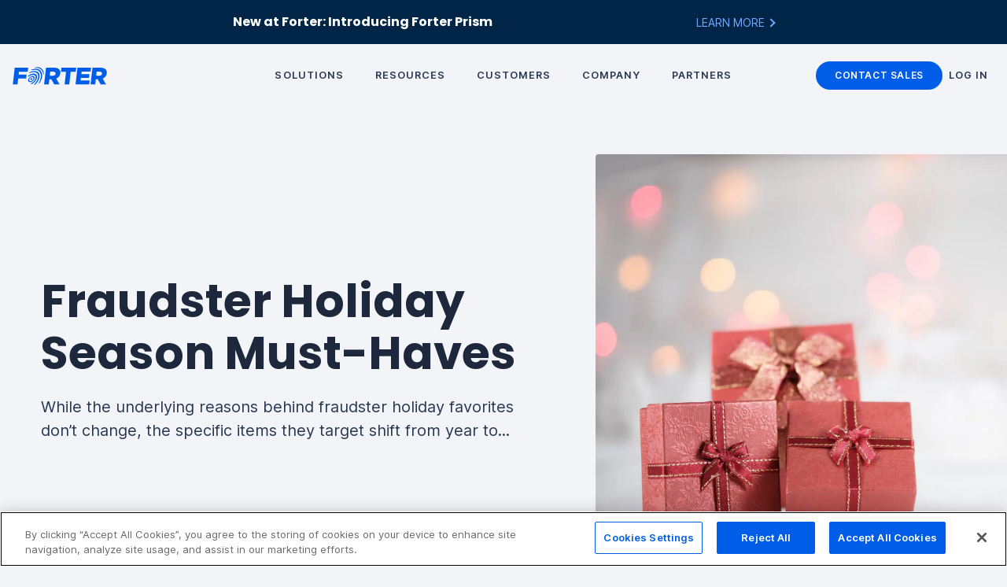

--- FILE ---
content_type: text/html; charset=UTF-8
request_url: https://www.forter.com/blog/fraudster-holiday-season-must-haves/
body_size: 41345
content:

<!DOCTYPE html>
<html lang="en-US">
<head><meta charset="UTF-8"><script>if(navigator.userAgent.match(/MSIE|Internet Explorer/i)||navigator.userAgent.match(/Trident\/7\..*?rv:11/i)){var href=document.location.href;if(!href.match(/[?&]nowprocket/)){if(href.indexOf("?")==-1){if(href.indexOf("#")==-1){document.location.href=href+"?nowprocket=1"}else{document.location.href=href.replace("#","?nowprocket=1#")}}else{if(href.indexOf("#")==-1){document.location.href=href+"&nowprocket=1"}else{document.location.href=href.replace("#","&nowprocket=1#")}}}}</script><script>(()=>{class RocketLazyLoadScripts{constructor(){this.v="2.0.4",this.userEvents=["keydown","keyup","mousedown","mouseup","mousemove","mouseover","mouseout","touchmove","touchstart","touchend","touchcancel","wheel","click","dblclick","input"],this.attributeEvents=["onblur","onclick","oncontextmenu","ondblclick","onfocus","onmousedown","onmouseenter","onmouseleave","onmousemove","onmouseout","onmouseover","onmouseup","onmousewheel","onscroll","onsubmit"]}async t(){this.i(),this.o(),/iP(ad|hone)/.test(navigator.userAgent)&&this.h(),this.u(),this.l(this),this.m(),this.k(this),this.p(this),this._(),await Promise.all([this.R(),this.L()]),this.lastBreath=Date.now(),this.S(this),this.P(),this.D(),this.O(),this.M(),await this.C(this.delayedScripts.normal),await this.C(this.delayedScripts.defer),await this.C(this.delayedScripts.async),await this.T(),await this.F(),await this.j(),await this.A(),window.dispatchEvent(new Event("rocket-allScriptsLoaded")),this.everythingLoaded=!0,this.lastTouchEnd&&await new Promise(t=>setTimeout(t,500-Date.now()+this.lastTouchEnd)),this.I(),this.H(),this.U(),this.W()}i(){this.CSPIssue=sessionStorage.getItem("rocketCSPIssue"),document.addEventListener("securitypolicyviolation",t=>{this.CSPIssue||"script-src-elem"!==t.violatedDirective||"data"!==t.blockedURI||(this.CSPIssue=!0,sessionStorage.setItem("rocketCSPIssue",!0))},{isRocket:!0})}o(){window.addEventListener("pageshow",t=>{this.persisted=t.persisted,this.realWindowLoadedFired=!0},{isRocket:!0}),window.addEventListener("pagehide",()=>{this.onFirstUserAction=null},{isRocket:!0})}h(){let t;function e(e){t=e}window.addEventListener("touchstart",e,{isRocket:!0}),window.addEventListener("touchend",function i(o){o.changedTouches[0]&&t.changedTouches[0]&&Math.abs(o.changedTouches[0].pageX-t.changedTouches[0].pageX)<10&&Math.abs(o.changedTouches[0].pageY-t.changedTouches[0].pageY)<10&&o.timeStamp-t.timeStamp<200&&(window.removeEventListener("touchstart",e,{isRocket:!0}),window.removeEventListener("touchend",i,{isRocket:!0}),"INPUT"===o.target.tagName&&"text"===o.target.type||(o.target.dispatchEvent(new TouchEvent("touchend",{target:o.target,bubbles:!0})),o.target.dispatchEvent(new MouseEvent("mouseover",{target:o.target,bubbles:!0})),o.target.dispatchEvent(new PointerEvent("click",{target:o.target,bubbles:!0,cancelable:!0,detail:1,clientX:o.changedTouches[0].clientX,clientY:o.changedTouches[0].clientY})),event.preventDefault()))},{isRocket:!0})}q(t){this.userActionTriggered||("mousemove"!==t.type||this.firstMousemoveIgnored?"keyup"===t.type||"mouseover"===t.type||"mouseout"===t.type||(this.userActionTriggered=!0,this.onFirstUserAction&&this.onFirstUserAction()):this.firstMousemoveIgnored=!0),"click"===t.type&&t.preventDefault(),t.stopPropagation(),t.stopImmediatePropagation(),"touchstart"===this.lastEvent&&"touchend"===t.type&&(this.lastTouchEnd=Date.now()),"click"===t.type&&(this.lastTouchEnd=0),this.lastEvent=t.type,t.composedPath&&t.composedPath()[0].getRootNode()instanceof ShadowRoot&&(t.rocketTarget=t.composedPath()[0]),this.savedUserEvents.push(t)}u(){this.savedUserEvents=[],this.userEventHandler=this.q.bind(this),this.userEvents.forEach(t=>window.addEventListener(t,this.userEventHandler,{passive:!1,isRocket:!0})),document.addEventListener("visibilitychange",this.userEventHandler,{isRocket:!0})}U(){this.userEvents.forEach(t=>window.removeEventListener(t,this.userEventHandler,{passive:!1,isRocket:!0})),document.removeEventListener("visibilitychange",this.userEventHandler,{isRocket:!0}),this.savedUserEvents.forEach(t=>{(t.rocketTarget||t.target).dispatchEvent(new window[t.constructor.name](t.type,t))})}m(){const t="return false",e=Array.from(this.attributeEvents,t=>"data-rocket-"+t),i="["+this.attributeEvents.join("],[")+"]",o="[data-rocket-"+this.attributeEvents.join("],[data-rocket-")+"]",s=(e,i,o)=>{o&&o!==t&&(e.setAttribute("data-rocket-"+i,o),e["rocket"+i]=new Function("event",o),e.setAttribute(i,t))};new MutationObserver(t=>{for(const n of t)"attributes"===n.type&&(n.attributeName.startsWith("data-rocket-")||this.everythingLoaded?n.attributeName.startsWith("data-rocket-")&&this.everythingLoaded&&this.N(n.target,n.attributeName.substring(12)):s(n.target,n.attributeName,n.target.getAttribute(n.attributeName))),"childList"===n.type&&n.addedNodes.forEach(t=>{if(t.nodeType===Node.ELEMENT_NODE)if(this.everythingLoaded)for(const i of[t,...t.querySelectorAll(o)])for(const t of i.getAttributeNames())e.includes(t)&&this.N(i,t.substring(12));else for(const e of[t,...t.querySelectorAll(i)])for(const t of e.getAttributeNames())this.attributeEvents.includes(t)&&s(e,t,e.getAttribute(t))})}).observe(document,{subtree:!0,childList:!0,attributeFilter:[...this.attributeEvents,...e]})}I(){this.attributeEvents.forEach(t=>{document.querySelectorAll("[data-rocket-"+t+"]").forEach(e=>{this.N(e,t)})})}N(t,e){const i=t.getAttribute("data-rocket-"+e);i&&(t.setAttribute(e,i),t.removeAttribute("data-rocket-"+e))}k(t){Object.defineProperty(HTMLElement.prototype,"onclick",{get(){return this.rocketonclick||null},set(e){this.rocketonclick=e,this.setAttribute(t.everythingLoaded?"onclick":"data-rocket-onclick","this.rocketonclick(event)")}})}S(t){function e(e,i){let o=e[i];e[i]=null,Object.defineProperty(e,i,{get:()=>o,set(s){t.everythingLoaded?o=s:e["rocket"+i]=o=s}})}e(document,"onreadystatechange"),e(window,"onload"),e(window,"onpageshow");try{Object.defineProperty(document,"readyState",{get:()=>t.rocketReadyState,set(e){t.rocketReadyState=e},configurable:!0}),document.readyState="loading"}catch(t){console.log("WPRocket DJE readyState conflict, bypassing")}}l(t){this.originalAddEventListener=EventTarget.prototype.addEventListener,this.originalRemoveEventListener=EventTarget.prototype.removeEventListener,this.savedEventListeners=[],EventTarget.prototype.addEventListener=function(e,i,o){o&&o.isRocket||!t.B(e,this)&&!t.userEvents.includes(e)||t.B(e,this)&&!t.userActionTriggered||e.startsWith("rocket-")||t.everythingLoaded?t.originalAddEventListener.call(this,e,i,o):(t.savedEventListeners.push({target:this,remove:!1,type:e,func:i,options:o}),"mouseenter"!==e&&"mouseleave"!==e||t.originalAddEventListener.call(this,e,t.savedUserEvents.push,o))},EventTarget.prototype.removeEventListener=function(e,i,o){o&&o.isRocket||!t.B(e,this)&&!t.userEvents.includes(e)||t.B(e,this)&&!t.userActionTriggered||e.startsWith("rocket-")||t.everythingLoaded?t.originalRemoveEventListener.call(this,e,i,o):t.savedEventListeners.push({target:this,remove:!0,type:e,func:i,options:o})}}J(t,e){this.savedEventListeners=this.savedEventListeners.filter(i=>{let o=i.type,s=i.target||window;return e!==o||t!==s||(this.B(o,s)&&(i.type="rocket-"+o),this.$(i),!1)})}H(){EventTarget.prototype.addEventListener=this.originalAddEventListener,EventTarget.prototype.removeEventListener=this.originalRemoveEventListener,this.savedEventListeners.forEach(t=>this.$(t))}$(t){t.remove?this.originalRemoveEventListener.call(t.target,t.type,t.func,t.options):this.originalAddEventListener.call(t.target,t.type,t.func,t.options)}p(t){let e;function i(e){return t.everythingLoaded?e:e.split(" ").map(t=>"load"===t||t.startsWith("load.")?"rocket-jquery-load":t).join(" ")}function o(o){function s(e){const s=o.fn[e];o.fn[e]=o.fn.init.prototype[e]=function(){return this[0]===window&&t.userActionTriggered&&("string"==typeof arguments[0]||arguments[0]instanceof String?arguments[0]=i(arguments[0]):"object"==typeof arguments[0]&&Object.keys(arguments[0]).forEach(t=>{const e=arguments[0][t];delete arguments[0][t],arguments[0][i(t)]=e})),s.apply(this,arguments),this}}if(o&&o.fn&&!t.allJQueries.includes(o)){const e={DOMContentLoaded:[],"rocket-DOMContentLoaded":[]};for(const t in e)document.addEventListener(t,()=>{e[t].forEach(t=>t())},{isRocket:!0});o.fn.ready=o.fn.init.prototype.ready=function(i){function s(){parseInt(o.fn.jquery)>2?setTimeout(()=>i.bind(document)(o)):i.bind(document)(o)}return"function"==typeof i&&(t.realDomReadyFired?!t.userActionTriggered||t.fauxDomReadyFired?s():e["rocket-DOMContentLoaded"].push(s):e.DOMContentLoaded.push(s)),o([])},s("on"),s("one"),s("off"),t.allJQueries.push(o)}e=o}t.allJQueries=[],o(window.jQuery),Object.defineProperty(window,"jQuery",{get:()=>e,set(t){o(t)}})}P(){const t=new Map;document.write=document.writeln=function(e){const i=document.currentScript,o=document.createRange(),s=i.parentElement;let n=t.get(i);void 0===n&&(n=i.nextSibling,t.set(i,n));const c=document.createDocumentFragment();o.setStart(c,0),c.appendChild(o.createContextualFragment(e)),s.insertBefore(c,n)}}async R(){return new Promise(t=>{this.userActionTriggered?t():this.onFirstUserAction=t})}async L(){return new Promise(t=>{document.addEventListener("DOMContentLoaded",()=>{this.realDomReadyFired=!0,t()},{isRocket:!0})})}async j(){return this.realWindowLoadedFired?Promise.resolve():new Promise(t=>{window.addEventListener("load",t,{isRocket:!0})})}M(){this.pendingScripts=[];this.scriptsMutationObserver=new MutationObserver(t=>{for(const e of t)e.addedNodes.forEach(t=>{"SCRIPT"!==t.tagName||t.noModule||t.isWPRocket||this.pendingScripts.push({script:t,promise:new Promise(e=>{const i=()=>{const i=this.pendingScripts.findIndex(e=>e.script===t);i>=0&&this.pendingScripts.splice(i,1),e()};t.addEventListener("load",i,{isRocket:!0}),t.addEventListener("error",i,{isRocket:!0}),setTimeout(i,1e3)})})})}),this.scriptsMutationObserver.observe(document,{childList:!0,subtree:!0})}async F(){await this.X(),this.pendingScripts.length?(await this.pendingScripts[0].promise,await this.F()):this.scriptsMutationObserver.disconnect()}D(){this.delayedScripts={normal:[],async:[],defer:[]},document.querySelectorAll("script[type$=rocketlazyloadscript]").forEach(t=>{t.hasAttribute("data-rocket-src")?t.hasAttribute("async")&&!1!==t.async?this.delayedScripts.async.push(t):t.hasAttribute("defer")&&!1!==t.defer||"module"===t.getAttribute("data-rocket-type")?this.delayedScripts.defer.push(t):this.delayedScripts.normal.push(t):this.delayedScripts.normal.push(t)})}async _(){await this.L();let t=[];document.querySelectorAll("script[type$=rocketlazyloadscript][data-rocket-src]").forEach(e=>{let i=e.getAttribute("data-rocket-src");if(i&&!i.startsWith("data:")){i.startsWith("//")&&(i=location.protocol+i);try{const o=new URL(i).origin;o!==location.origin&&t.push({src:o,crossOrigin:e.crossOrigin||"module"===e.getAttribute("data-rocket-type")})}catch(t){}}}),t=[...new Map(t.map(t=>[JSON.stringify(t),t])).values()],this.Y(t,"preconnect")}async G(t){if(await this.K(),!0!==t.noModule||!("noModule"in HTMLScriptElement.prototype))return new Promise(e=>{let i;function o(){(i||t).setAttribute("data-rocket-status","executed"),e()}try{if(navigator.userAgent.includes("Firefox/")||""===navigator.vendor||this.CSPIssue)i=document.createElement("script"),[...t.attributes].forEach(t=>{let e=t.nodeName;"type"!==e&&("data-rocket-type"===e&&(e="type"),"data-rocket-src"===e&&(e="src"),i.setAttribute(e,t.nodeValue))}),t.text&&(i.text=t.text),t.nonce&&(i.nonce=t.nonce),i.hasAttribute("src")?(i.addEventListener("load",o,{isRocket:!0}),i.addEventListener("error",()=>{i.setAttribute("data-rocket-status","failed-network"),e()},{isRocket:!0}),setTimeout(()=>{i.isConnected||e()},1)):(i.text=t.text,o()),i.isWPRocket=!0,t.parentNode.replaceChild(i,t);else{const i=t.getAttribute("data-rocket-type"),s=t.getAttribute("data-rocket-src");i?(t.type=i,t.removeAttribute("data-rocket-type")):t.removeAttribute("type"),t.addEventListener("load",o,{isRocket:!0}),t.addEventListener("error",i=>{this.CSPIssue&&i.target.src.startsWith("data:")?(console.log("WPRocket: CSP fallback activated"),t.removeAttribute("src"),this.G(t).then(e)):(t.setAttribute("data-rocket-status","failed-network"),e())},{isRocket:!0}),s?(t.fetchPriority="high",t.removeAttribute("data-rocket-src"),t.src=s):t.src="data:text/javascript;base64,"+window.btoa(unescape(encodeURIComponent(t.text)))}}catch(i){t.setAttribute("data-rocket-status","failed-transform"),e()}});t.setAttribute("data-rocket-status","skipped")}async C(t){const e=t.shift();return e?(e.isConnected&&await this.G(e),this.C(t)):Promise.resolve()}O(){this.Y([...this.delayedScripts.normal,...this.delayedScripts.defer,...this.delayedScripts.async],"preload")}Y(t,e){this.trash=this.trash||[];let i=!0;var o=document.createDocumentFragment();t.forEach(t=>{const s=t.getAttribute&&t.getAttribute("data-rocket-src")||t.src;if(s&&!s.startsWith("data:")){const n=document.createElement("link");n.href=s,n.rel=e,"preconnect"!==e&&(n.as="script",n.fetchPriority=i?"high":"low"),t.getAttribute&&"module"===t.getAttribute("data-rocket-type")&&(n.crossOrigin=!0),t.crossOrigin&&(n.crossOrigin=t.crossOrigin),t.integrity&&(n.integrity=t.integrity),t.nonce&&(n.nonce=t.nonce),o.appendChild(n),this.trash.push(n),i=!1}}),document.head.appendChild(o)}W(){this.trash.forEach(t=>t.remove())}async T(){try{document.readyState="interactive"}catch(t){}this.fauxDomReadyFired=!0;try{await this.K(),this.J(document,"readystatechange"),document.dispatchEvent(new Event("rocket-readystatechange")),await this.K(),document.rocketonreadystatechange&&document.rocketonreadystatechange(),await this.K(),this.J(document,"DOMContentLoaded"),document.dispatchEvent(new Event("rocket-DOMContentLoaded")),await this.K(),this.J(window,"DOMContentLoaded"),window.dispatchEvent(new Event("rocket-DOMContentLoaded"))}catch(t){console.error(t)}}async A(){try{document.readyState="complete"}catch(t){}try{await this.K(),this.J(document,"readystatechange"),document.dispatchEvent(new Event("rocket-readystatechange")),await this.K(),document.rocketonreadystatechange&&document.rocketonreadystatechange(),await this.K(),this.J(window,"load"),window.dispatchEvent(new Event("rocket-load")),await this.K(),window.rocketonload&&window.rocketonload(),await this.K(),this.allJQueries.forEach(t=>t(window).trigger("rocket-jquery-load")),await this.K(),this.J(window,"pageshow");const t=new Event("rocket-pageshow");t.persisted=this.persisted,window.dispatchEvent(t),await this.K(),window.rocketonpageshow&&window.rocketonpageshow({persisted:this.persisted})}catch(t){console.error(t)}}async K(){Date.now()-this.lastBreath>45&&(await this.X(),this.lastBreath=Date.now())}async X(){return document.hidden?new Promise(t=>setTimeout(t)):new Promise(t=>requestAnimationFrame(t))}B(t,e){return e===document&&"readystatechange"===t||(e===document&&"DOMContentLoaded"===t||(e===window&&"DOMContentLoaded"===t||(e===window&&"load"===t||e===window&&"pageshow"===t)))}static run(){(new RocketLazyLoadScripts).t()}}RocketLazyLoadScripts.run()})();</script>
	
	<meta name="viewport" content="width=device-width, initial-scale=1">
	<meta name="mobile-web-app-capable" content="yes">
	<meta name="apple-mobile-web-app-capable" content="yes">
	<meta name="application-name" content="Forter">
	<meta name="apple-mobile-web-app-title" content="Forter">
	<meta name="theme-color" content="#005de8">
	<meta name="msapplication-navbutton-color" content="#015de7">
	<meta name="apple-mobile-web-app-status-bar-style" content="black">
	<meta name="msapplication-starturl" content="/">

	<link rel="preconnect" href="//facebook.com">
	<link rel="preconnect" href="//www.google-analytics.com">
<!--	<link rel="preload" href="mobile-img.jpg" as="image" media="(max-width: 991px)">-->
<!--	<link rel="preload" href="desktop-img.jpg" as="image" media="(min-width: 992x)">-->
<!--	<link rel="preload" href="--><!--/img/particles-placeholder-new.jpg" as="image"">-->

	<link rel="icon" type="image/png" sizes="32x32" href="https://www.forter.com/wp-content/themes/blank/img/favicon/faviconV2.png?t=1750098596">
    <link rel="icon" type="image/png" sizes="16x16" href="https://www.forter.com/wp-content/themes/blank/img/favicon/faviconV2-16x16.png?t=1750098596">

    <!--	--><!--		<link rel="alternate" href="https://www.forter.com/request-demo/" hreflang="en" />-->
<!--		<link rel="alternate" href="https://www.forter.com/cn/request-demo/" hreflang="zh" />-->
<!--	-->    <!-- Start VWO Async SmartCode -->
    <link rel="preconnect" href="https://dev.visualwebsiteoptimizer.com" />
    <script type="rocketlazyloadscript" data-rocket-type='text/javascript' id='vwoCode'>
        window._vwo_code || (function() {
            var account_id=1105487,
                version=2.1,
                settings_tolerance=2000,
                hide_element='body',
                hide_element_style = 'opacity:0 !important;filter:alpha(opacity=0) !important;background:none !important;transition:none !important;',
                /* DO NOT EDIT BELOW THIS LINE */
                f=false,w=window,d=document,v=d.querySelector('#vwoCode'),cK='_vwo_'+account_id+'_settings',cc={};try{var c=JSON.parse(localStorage.getItem('_vwo_'+account_id+'_config'));cc=c&&typeof c==='object'?c:{}}catch(e){}var stT=cc.stT==='session'?w.sessionStorage:w.localStorage;code={nonce:v&&v.nonce,library_tolerance:function(){return typeof library_tolerance!=='undefined'?library_tolerance:undefined},settings_tolerance:function(){return cc.sT||settings_tolerance},hide_element_style:function(){return'{'+(cc.hES||hide_element_style)+'}'},hide_element:function(){if(performance.getEntriesByName('first-contentful-paint')[0]){return''}return typeof cc.hE==='string'?cc.hE:hide_element},getVersion:function(){return version},finish:function(e){if(!f){f=true;var t=d.getElementById('_vis_opt_path_hides');if(t)t.parentNode.removeChild(t);if(e)(new Image).src='https://dev.visualwebsiteoptimizer.com/ee.gif?a='+account_id+e}},finished:function(){return f},addScript:function(e){var t=d.createElement('script');t.type='text/javascript';if(e.src){t.src=e.src}else{t.text=e.text}v&&t.setAttribute('nonce',v.nonce);d.getElementsByTagName('head')[0].appendChild(t)},load:function(e,t){var n=this.getSettings(),i=d.createElement('script'),r=this;t=t||{};if(n){i.textContent=n;d.getElementsByTagName('head')[0].appendChild(i);if(!w.VWO||VWO.caE){stT.removeItem(cK);r.load(e)}}else{var o=new XMLHttpRequest;o.open('GET',e,true);o.withCredentials=!t.dSC;o.responseType=t.responseType||'text';o.onload=function(){if(t.onloadCb){return t.onloadCb(o,e)}if(o.status===200||o.status===304){_vwo_code.addScript({text:o.responseText})}else{_vwo_code.finish('&e=loading_failure:'+e)}};o.onerror=function(){if(t.onerrorCb){return t.onerrorCb(e)}_vwo_code.finish('&e=loading_failure:'+e)};o.send()}},getSettings:function(){try{var e=stT.getItem(cK);if(!e){return}e=JSON.parse(e);if(Date.now()>e.e){stT.removeItem(cK);return}return e.s}catch(e){return}},init:function(){if(d.URL.indexOf('__vwo_disable__')>-1)return;var e=this.settings_tolerance();w._vwo_settings_timer=setTimeout(function(){_vwo_code.finish();stT.removeItem(cK)},e);var t;if(this.hide_element()!=='body'){t=d.createElement('style');var n=this.hide_element(),i=n?n+this.hide_element_style():'',r=d.getElementsByTagName('head')[0];t.setAttribute('id','_vis_opt_path_hides');v&&t.setAttribute('nonce',v.nonce);t.setAttribute('type','text/css');if(t.styleSheet)t.styleSheet.cssText=i;else t.appendChild(d.createTextNode(i));r.appendChild(t)}else{t=d.getElementsByTagName('head')[0];var i=d.createElement('div');i.style.cssText='z-index: 2147483647 !important;position: fixed !important;left: 0 !important;top: 0 !important;width: 100% !important;height: 100% !important;background: white !important;display: block !important;';i.setAttribute('id','_vis_opt_path_hides');i.classList.add('_vis_hide_layer');t.parentNode.insertBefore(i,t.nextSibling)}var o=window._vis_opt_url||d.URL,s='https://dev.visualwebsiteoptimizer.com/j.php?a='+account_id+'&u='+encodeURIComponent(o)+'&vn='+version;if(w.location.search.indexOf('_vwo_xhr')!==-1){this.addScript({src:s})}else{this.load(s+'&x=true')}}};w._vwo_code=code;code.init();})();
    </script>
    <!-- End VWO Async SmartCode -->
	<meta name='robots' content='index, follow, max-image-preview:large, max-snippet:-1, max-video-preview:-1' />
	<style>img:is([sizes="auto" i], [sizes^="auto," i]) { contain-intrinsic-size: 3000px 1500px }</style>
	
	<!-- This site is optimized with the Yoast SEO Premium plugin v26.7 (Yoast SEO v26.7) - https://yoast.com/wordpress/plugins/seo/ -->
	<title>Fraudster Holiday Season Must-Haves &#8211; Forter</title>
	<meta name="description" content="While the underlying reasons behind fraudster holiday favorites don’t change, the specific items they target shift from year to year." />
	<link rel="canonical" href="https://www.forter.com/blog/fraudster-holiday-season-must-haves/" />
	<meta property="og:locale" content="en_US" />
	<meta property="og:type" content="article" />
	<meta property="og:title" content="Fraudster Holiday Season Must-Haves" />
	<meta property="og:description" content="While the underlying reasons behind fraudster holiday favorites don’t change, the specific items they target shift from year to year." />
	<meta property="og:url" content="https://www.forter.com/blog/fraudster-holiday-season-must-haves/" />
	<meta property="og:site_name" content="Forter" />
	<meta property="article:publisher" content="https://www.facebook.com/ForterGlobal" />
	<meta property="article:published_time" content="2022-11-21T13:38:58+00:00" />
	<meta property="article:modified_time" content="2022-12-01T16:16:34+00:00" />
	<meta property="og:image" content="https://www.forter.com/wp-content/uploads/2022/11/pexels-acharaporn-kamornboonyarush-1028723-scaled.jpg" />
	<meta property="og:image:width" content="6000" />
	<meta property="og:image:height" content="4000" />
	<meta property="og:image:type" content="image/jpeg" />
	<meta name="author" content="Forter Team" />
	<meta name="twitter:card" content="summary_large_image" />
	<meta name="twitter:creator" content="@ForterGlobal" />
	<meta name="twitter:site" content="@ForterGlobal" />
	<script type="application/ld+json" class="yoast-schema-graph">{"@context":"https://schema.org","@graph":[{"@type":"Article","@id":"https://www.forter.com/blog/fraudster-holiday-season-must-haves/#article","isPartOf":{"@id":"https://www.forter.com/blog/fraudster-holiday-season-must-haves/"},"author":{"name":"Forter Team","@id":"https://www.forter.com/#/schema/person/ac3c499eaa42fd3ded136b65b3615a7b"},"headline":"Fraudster Holiday Season Must-Haves","datePublished":"2022-11-21T13:38:58+00:00","dateModified":"2022-12-01T16:16:34+00:00","mainEntityOfPage":{"@id":"https://www.forter.com/blog/fraudster-holiday-season-must-haves/"},"wordCount":1102,"image":{"@id":"https://www.forter.com/blog/fraudster-holiday-season-must-haves/#primaryimage"},"thumbnailUrl":"https://www.forter.com/wp-content/uploads/2022/11/pexels-acharaporn-kamornboonyarush-1028723-scaled.jpg","keywords":["holiday shopping"],"articleSection":["General","News and Insights"],"inLanguage":"en-US"},{"@type":"WebPage","@id":"https://www.forter.com/blog/fraudster-holiday-season-must-haves/","url":"https://www.forter.com/blog/fraudster-holiday-season-must-haves/","name":"Fraudster Holiday Season Must-Haves &#8211; Forter","isPartOf":{"@id":"https://www.forter.com/#website"},"primaryImageOfPage":{"@id":"https://www.forter.com/blog/fraudster-holiday-season-must-haves/#primaryimage"},"image":{"@id":"https://www.forter.com/blog/fraudster-holiday-season-must-haves/#primaryimage"},"thumbnailUrl":"https://www.forter.com/wp-content/uploads/2022/11/pexels-acharaporn-kamornboonyarush-1028723-scaled.jpg","datePublished":"2022-11-21T13:38:58+00:00","dateModified":"2022-12-01T16:16:34+00:00","author":{"@id":"https://www.forter.com/#/schema/person/ac3c499eaa42fd3ded136b65b3615a7b"},"description":"While the underlying reasons behind fraudster holiday favorites don’t change, the specific items they target shift from year to year.","inLanguage":"en-US","potentialAction":[{"@type":"ReadAction","target":["https://www.forter.com/blog/fraudster-holiday-season-must-haves/"]}]},{"@type":"ImageObject","inLanguage":"en-US","@id":"https://www.forter.com/blog/fraudster-holiday-season-must-haves/#primaryimage","url":"https://www.forter.com/wp-content/uploads/2022/11/pexels-acharaporn-kamornboonyarush-1028723-scaled.jpg","contentUrl":"https://www.forter.com/wp-content/uploads/2022/11/pexels-acharaporn-kamornboonyarush-1028723-scaled.jpg","width":2048,"height":1365},{"@type":"WebSite","@id":"https://www.forter.com/#website","url":"https://www.forter.com/","name":"Forter","description":"The trust platform for digital commerce","inLanguage":"en-US"},{"@type":"Person","@id":"https://www.forter.com/#/schema/person/ac3c499eaa42fd3ded136b65b3615a7b","name":"Forter Team","image":{"@type":"ImageObject","inLanguage":"en-US","@id":"https://www.forter.com/#/schema/person/image/","url":"https://secure.gravatar.com/avatar/2f6c5aac5d98cf9ad2758fddf880627c484ebb7aadf16bdedba9202607a7fbe7?s=96&d=mm&r=g","contentUrl":"https://secure.gravatar.com/avatar/2f6c5aac5d98cf9ad2758fddf880627c484ebb7aadf16bdedba9202607a7fbe7?s=96&d=mm&r=g","caption":"Forter Team"}}]}</script>
	<!-- / Yoast SEO Premium plugin. -->


<style id='classic-theme-styles-inline-css' type='text/css'>
/*! This file is auto-generated */
.wp-block-button__link{color:#fff;background-color:#32373c;border-radius:9999px;box-shadow:none;text-decoration:none;padding:calc(.667em + 2px) calc(1.333em + 2px);font-size:1.125em}.wp-block-file__button{background:#32373c;color:#fff;text-decoration:none}
</style>
<link data-minify="1" rel='stylesheet' id='blank-normalize-css-css' href='https://www.forter.com/wp-content/cache/min/1/wp-content/themes/blank/css/normalize.css?ver=1767010223' type='text/css' media='all' />
<link data-minify="1" rel='stylesheet' id='blank-bootstrap-reboot-css-css' href='https://www.forter.com/wp-content/cache/min/1/wp-content/themes/blank/css/bootstrap-reboot.css?ver=1767010223' type='text/css' media='all' />
<link data-minify="1" rel='stylesheet' id='blank-custom-css-css' href='https://www.forter.com/wp-content/cache/min/1/wp-content/themes/blank/css/custom.css?ver=1767010223' type='text/css' media='all' />
<link data-minify="1" rel='stylesheet' id='blank-aos-css-css' href='https://www.forter.com/wp-content/cache/min/1/wp-content/themes/blank/css/aos.css?ver=1767010223' type='text/css' media='all' />
<link data-minify="1" rel='stylesheet' id='forter-tailwind-css-css' href='https://www.forter.com/wp-content/cache/min/1/wp-content/themes/blank/css/tailwind.dist.css?ver=1767010223' type='text/css' media='all' />
<link data-minify="1" rel='stylesheet' id='blank-slick-css-css' href='https://www.forter.com/wp-content/cache/min/1/wp-content/themes/blank/css/slick.css?ver=1767010223' type='text/css' media='all' />
<link data-minify="1" rel='stylesheet' id='blank-slick-theme-css-css' href='https://www.forter.com/wp-content/cache/min/1/wp-content/themes/blank/css/slick-theme.css?ver=1767010223' type='text/css' media='all' />
<link data-minify="1" rel='stylesheet' id='css-576-css' href='https://www.forter.com/wp-content/cache/min/1/wp-content/themes/blank/css/css-576.css?ver=1767010223' type='text/css' media='all and (min-width: 576px)' />
<link rel='shortlink' href='https://www.forter.com/?p=10064' />
			<!-- DO NOT COPY THIS SNIPPET! Start of Page Analytics Tracking for HubSpot WordPress plugin v11.3.33-->
			<script type="rocketlazyloadscript" class="hsq-set-content-id" data-content-id="blog-post">
				var _hsq = _hsq || [];
				_hsq.push(["setContentType", "blog-post"]);
			</script>
			<!-- DO NOT COPY THIS SNIPPET! End of Page Analytics Tracking for HubSpot WordPress plugin -->
			    <!-- OneTrust Cookies Consent Notice start for forter.com -->
    <script type="text/javascript" src="https://cdn.cookielaw.org/consent/4eb1648e-7110-4ffb-b4d8-11815dcc7ca3/OtAutoBlock.js" data-rocket-defer defer></script>
    <script src="https://cdn.cookielaw.org/consent/4eb1648e-7110-4ffb-b4d8-11815dcc7ca3/otSDKStub.js" type="text/javascript" charset="UTF-8" data-domain-script="4eb1648e-7110-4ffb-b4d8-11815dcc7ca3" data-rocket-defer defer></script>
    <script type="rocketlazyloadscript" data-rocket-type="text/javascript">
        function OptanonWrapper() {
        }
    </script>
    <script type="rocketlazyloadscript" data-rocket-type="text/javascript" id="c04d800a6f00">
        (function () {
            var merchantConfig = {
                csp: false,
            };

            var siteId = 'c04d800a6f00';
            function t(t,e){for(var n=t.split(""),r=0;r<n.length;++r)n[r]=String.fromCharCode(n[r].charCodeAt(0)+e);return n.join("")}function e(e){return t(e,-_).replace(/%SN%/g,siteId)}function n(t){try{if("number"==typeof t&&window.location&&window.location.pathname){for(var e=window.location.pathname.split("/"),n=[],r=0;r<=Math.min(e.length-1,Math.abs(t));r++)n.push(e[r]);return n.join("/")||"/"}}catch(t){}return"/"}function r(){var t="no"+"op"+"fn",e="g"+"a",n="n"+"ame";return window[e]&&window[e][n]===t}function o(){return!(!navigator.brave||"function"!=typeof navigator.brave.isBrave)}function i(){return document.currentScript&&document.currentScript.src}function a(t){try{z.ex=t,r()&&-1===z.ex.indexOf($.uB)&&(z.ex+=$.uB),o()&&-1===z.ex.indexOf($.uBr)&&(z.ex+=$.uBr),i()&&-1===z.ex.indexOf($.nIL)&&(z.ex+=$.nIL),window.ftr__snp_cwc||(z.ex+=$.s),H(z)}catch(t){}}function c(t,e){function n(i){try{i.blockedURI===t&&i.disposition===o&&(e(),document.removeEventListener(r,n))}catch(t){document.removeEventListener(r,n)}}var r="securitypolicyviolation",o="enforce";document.addEventListener(r,n),setTimeout(function(){document.removeEventListener(r,n)},2*60*1e3)}function f(t,e,n,r){var o=!1;t="https://"+t,c(t,function(){r(!0),o=!0});var i=document.createElement("script");i.onerror=function(){if(!o)try{r(!1),o=!0}catch(t){}},i.onload=n,i.type="text/javascript",i.id="ftr__script",i.async=!0,i.src=t;var a=document.getElementsByTagName("script")[0];a.parentNode.insertBefore(i,a)}function u(){setTimeout(l,B,$.uDF)}function s(t,e,n,r){var o=!1,i=new XMLHttpRequest;if(c("https:"+t,function(){n(new Error("CSP Violation"),!0),o=!0}),"//"===t.slice(0,2)&&(t="https:"+t),"withCredentials"in i)i.open("GET",t,!0);else{if("undefined"==typeof XDomainRequest)return;i=new XDomainRequest,i.open("GET",t)}Object.keys(r).forEach(function(t){i.setRequestHeader(t,r[t])}),i.onload=function(){"function"==typeof e&&e(i)},i.onerror=function(t){if("function"==typeof n&&!o)try{n(t,!1),o=!0}catch(t){}},i.onprogress=function(){},i.ontimeout=function(){"function"==typeof n&&n("tim"+"eo"+"ut",!1)},setTimeout(function(){i.send()},0)}function d(t,siteId,e){function n(t){var e=t.toString(16);return e.length%2?"0"+e:e}function r(t){if(t<=0)return"";for(var e="0123456789abcdef",n="",r=0;r<t;r++)n+=e[Math.floor(Math.random()*e.length)];return n}function o(t){for(var e="",r=0;r<t.length;r++)e+=n(t.charCodeAt(r));return e}function i(t){for(var e=t.split(""),n=0;n<e.length;++n)e[n]=String.fromCharCode(255^e[n].charCodeAt(0));return e.join("")}e=e?"1":"0";var a=[];return a.push(t),a.push(siteId),a.push(e),function(t){var e=40,n="";return t.length<e/2&&(n=","+r(e/2-t.length-1)),o(i(t+n))}(a.join(","))}function h(){function t(){M&&setTimeout(l,B,$.dUAL)}function e(t,e){M=e?"F"+"T"+"R"+"A"+"U"+"C":"F"+"T"+"R"+"A"+"U",setTimeout(l,B,$.uAS)}window.ftr__fdad(t,e)}function w(){function t(){M&&setTimeout(l,B,$.uDAD)}function e(t,e){M=e?"F"+"T"+"R"+"A"+"U"+"C":"F"+"T"+"R"+"A"+"U",setTimeout(l,B,$.uDS)}window.ftr__radd(t,e)}function l(t){function e(){for(var t=0;t<=$.tmosSecs.length;t++)clearTimeout(et[t])}function n(){try{e(),a(t+$.uS)}catch(t){}}function r(n){try{e(),z.td=1*new Date-z.ts,a(n?t+$.uF+$.cP:t+$.uF),t===$.uFP&&u(),t===$.uDF&&(j?w():h()),t!==$.uAS&&t!==$.dUAL||j||w(),t!==$.uDS&&t!==$.uDAD||j&&h()}catch(t){a($.eUoe)}}try{!function(t){for(var e=0;e<=$.tmosSecs.length;e++)e===$.tmosSecs.length?et[e]=setTimeout(r,1e3*$.tmosSecs[e-1]+1e3):et[e]=setTimeout(a,1e3*$.tmosSecs[e],t+$.tmos[e])}(t);var o;switch(t){case $.uFP:o=N;break;case $.uDF:o=I;break;default:o=M}if(!o)return;if(o==="F"+"T"+"R"+"A"+"U"+"C")return void r(!0);if(o==="F"+"T"+"R"+"A"+"U")return void r(!1);f(o,void 0,n,r)}catch(e){a(t+$.eTlu)}}var g="22g6edqo7i}x{vmo1forxgiurqw1qhw2vwdwxv",v="fort",m="erTo",p="ken",_=3;window.ftr__config={m:merchantConfig,s:"29",si:siteId};var y=!1,U=!1,T,x,A=v+m+p,S=400*24*60,D,C=10;D={write:function(t,e,r,o){void 0===o&&(o=!0);var i=0;window.ftr__config&&window.ftr__config.m&&window.ftr__config.m.ckDepth&&(i=window.ftr__config.m.ckDepth);var a,c,f=n(i);if(r?(a=new Date,a.setTime(a.getTime()+60*r*1e3),c="; expires="+a.toGMTString()):c="",!o)return void(document.cookie=escape(t)+"="+escape(e)+c+"; path="+f);for(var u=1,s=document.domain.split("."),d=C,h=!0;h&&s.length>=u&&d>0;){var w=s.slice(-u).join(".");document.cookie=escape(t)+"="+escape(e)+c+"; path="+f+"; domain="+w;var l=D.read(t);null!=l&&l==e||(w="."+w,document.cookie=escape(t)+"="+escape(e)+c+"; path="+f+"; domain="+w),h=-1===document.cookie.indexOf(t+"="+e),u++,d--}},read:function(t){var e=null;try{for(var n=escape(t)+"=",r=document.cookie.split(";"),o=32,i=0;i<r.length;i++){for(var a=r[i];a.charCodeAt(0)===o;)a=a.substring(1,a.length);0===a.indexOf(n)&&(e=unescape(a.substring(n.length,a.length)))}}finally{return e}}};var R=window.ftr__config.s;R+="ck";var L=function(t){var e=!1,n=null,r=function(){try{if(!n||!e)return;n.remove&&"function"==typeof n.remove?n.remove():document.head.removeChild(n),e=!1}catch(t){}};document.head&&(!function(){n=document.createElement("link"),n.setAttribute("rel","pre"+"con"+"nect"),n.setAttribute("cros"+"sori"+"gin","anonymous"),n.onload=r,n.onerror=r,n.setAttribute("href",t),document.head.appendChild(n),e=!0}(),setTimeout(r,3e3))},E=e(g||"22g6edqo7i}x{vmo1forxgiurqw1qhw2vwdwxv"),q=t("[0Uhtxhvw0LG",-_),P=t("[0Fruuhodwlrq0LG",-_),k=t("Li0Qrqh0Pdwfk",-_),b=e("dss1vlwhshuirupdqfhwhvw1qhw"),F=e("2241414142gqv0txhu|"),M,O="fgq71iruwhu1frp",I,V;I=e("(VQ(1"+O+"2vq2(VQ(2vfulsw1mv"),V=e("(VQ(1"+O+"2vqV2(VQ(2vfulsw1mv");var N;window.ftr__config&&window.ftr__config.m&&window.ftr__config.m.fpi&&(N=e("fgq71")+window.ftr__config.m.fpi+e("2vq2(VQ(2vfulsw1mv"));var j=!1;j=!1;var B=10;window.ftr__startScriptLoad=1*new Date;var G=function(t){var e="ft"+"r:tok"+"enR"+"eady";window.ftr__tt&&clearTimeout(window.ftr__tt),window.ftr__tt=setTimeout(function(){try{delete window.ftr__tt,t+="_tt";var n=document.createEvent("Event");n.initEvent(e,!1,!1),n.detail=t,document.dispatchEvent(n)}catch(t){}},1e3)},H=function(t){var e=function(t){return t||""},n=e(t.id)+"_"+e(t.ts)+"_"+e(t.td)+"_"+e(t.ex)+"_"+e(R),r=S;!isNaN(window.ftr__config.m.ckTTL)&&window.ftr__config.m.ckTTL&&(r=window.ftr__config.m.ckTTL),D.write(A,n,r,!0),G(n),window.ftr__gt=n},X=function(){var t=D.read(A)||"",e=t.split("_"),n=function(t){return e[t]||void 0};return{id:n(0),ts:n(1),td:n(2),ex:n(3),vr:n(4)}},Q=function(){for(var t={},e="fgu",n=[],r=0;r<256;r++)n[r]=(r<16?"0":"")+r.toString(16);var o=function(t,e,r,o,i){var a=i?"-":"";return n[255&t]+n[t>>8&255]+n[t>>16&255]+n[t>>24&255]+a+n[255&e]+n[e>>8&255]+a+n[e>>16&15|64]+n[e>>24&255]+a+n[63&r|128]+n[r>>8&255]+a+n[r>>16&255]+n[r>>24&255]+n[255&o]+n[o>>8&255]+n[o>>16&255]+n[o>>24&255]},i=function(){if(window.Uint32Array&&window.crypto&&window.crypto.getRandomValues){var t=new window.Uint32Array(4);return window.crypto.getRandomValues(t),{d0:t[0],d1:t[1],d2:t[2],d3:t[3]}}return{d0:4294967296*Math.random()>>>0,d1:4294967296*Math.random()>>>0,d2:4294967296*Math.random()>>>0,d3:4294967296*Math.random()>>>0}},a=function(){var t="",e=function(t,e){for(var n="",r=t;r>0;--r)n+=e.charAt(1e3*Math.random()%e.length);return n};return t+=e(2,"0123456789"),t+=e(1,"123456789"),t+=e(8,"0123456789")};return t.safeGenerateNoDash=function(){try{var t=i();return o(t.d0,t.d1,t.d2,t.d3,!1)}catch(t){try{return e+a()}catch(t){}}},t.isValidNumericalToken=function(t){return t&&t.toString().length<=11&&t.length>=9&&parseInt(t,10).toString().length<=11&&parseInt(t,10).toString().length>=9},t.isValidUUIDToken=function(t){return t&&32===t.toString().length&&/^[a-z0-9]+$/.test(t)},t.isValidFGUToken=function(t){return 0==t.indexOf(e)&&t.length>=12},t}(),$={uDF:"UDF",dUAL:"dUAL",uAS:"UAS",uDS:"UDS",uDAD:"UDAD",uFP:"UFP",mLd:"1",eTlu:"2",eUoe:"3",uS:"4",uF:"9",tmos:["T5","T10","T15"],tmosSecs:[5,10,15],bIR:"43",uB:"u",uBr:"b",cP:"c",nIL:"i",s:"s"};try{var z=X();try{z.id&&(Q.isValidNumericalToken(z.id)||Q.isValidUUIDToken(z.id)||Q.isValidFGUToken(z.id))?window.ftr__ncd=!1:(z.id=Q.safeGenerateNoDash(),window.ftr__ncd=!0),z.ts=window.ftr__startScriptLoad,H(z),window.ftr__snp_cwc=!!D.read(A),window.ftr__snp_cwc||(I=V);for(var J="for"+"ter"+".co"+"m",K="ht"+"tps://c"+"dn9."+J,W="ht"+"tps://"+z.id+"-"+siteId+".cd"+"n."+J,Y="http"+"s://cd"+"n3."+J,Z=[K,W,Y],tt=0;tt<Z.length;tt++)L(Z[tt]);var et=new Array($.tmosSecs.length);window.ftr__fdad=function(e,n){if(y)return window.ftr__altd2=x,void e();y=!0;var r={};r[k]=d(window.ftr__config.s,siteId,window.ftr__config.m.csp),s(E,function(n){try{var r=n.getAllResponseHeaders().toLowerCase();if(r.indexOf(P.toLowerCase())>=0){var o=n.getResponseHeader(P);x=window.ftr__altd2=t(atob(o),-_-1)}if(r.indexOf(q.toLowerCase())<0)return;var i=n.getResponseHeader(q),a=t(atob(i),-_-1);if(a){var c=a.split(":");if(c&&2===c.length){for(var f=c[0],u=c[1],s="",d=0,h=0;d<20;++d)s+=d%3>0&&h<12?siteId.charAt(h++):z.id.charAt(d);var w=u.split(",");if(w.length>1){var l=w[0],g=w[1];M=f+"/"+l+"."+s+"."+g}}}e()}catch(t){}},function(t,e){n&&n(t,e)},r)},window.ftr__radd=function(t,e){function n(e){try{var n=e.response,r=function(t){function e(t,n,i){try{if(i>=r)return{name:"",nextOffsetToProcess:n,error:"Max pointer dereference depth exceeded"};for(var a=[],c=n,f=t.getUint8(c),u=0;u<o;){if(u++,192==(192&f)){var s=(63&f)<<8|t.getUint8(c+1),d=e(t,s,i+1);if(d.error)return d;var h=d.name;return a.push(h),{name:a.join("."),nextOffsetToProcess:c+2}}if(!(f>0)){if(0!==f)return{name:"",nextOffsetToProcess:c,error:"Unexpected length at the end of name: "+f.toString()};return{name:a.join("."),nextOffsetToProcess:c+1}}for(var w="",l=1;l<=f;l++)w+=String.fromCharCode(t.getUint8(c+l));a.push(w),c+=f+1,f=t.getUint8(c)}return{name:"",nextOffsetToProcess:c,error:"Max iterations exceeded"}}catch(t){return{name:"",nextOffsetToProcess:n,error:"Unexpected error while parsing response: "+t.toString()}}}var n,r=4,o=100,i=16,a=new DataView(t),c=a.getUint16(0),f=a.getUint16(2),u=a.getUint16(4),s=a.getUint16(6),d=a.getUint16(8),h=a.getUint16(10),w=12,l=[],g=0;for(g=0;g<u;g++){if(n=e(a,w,0),n.error)throw new Error(n.error);if(w=n.nextOffsetToProcess,!Number.isInteger(w))throw new Error("invalid returned offset");var v=n.name,m=a.getUint16(w);w+=2;var p=a.getUint16(w);w+=2,l.push({qname:v,qtype:m,qclass:p})}var _=[];for(g=0;g<s;g++){if(n=e(a,w,0),n.error)throw new Error(n.error);if(w=n.nextOffsetToProcess,!Number.isInteger(w))throw new Error("invalid returned offset");var y=n.name,U=a.getUint16(w);if(U!==i)throw new Error("Unexpected record type: "+U.toString());w+=2;var T=a.getUint16(w);w+=2;var x=a.getUint32(w);w+=4;var A=a.getUint16(w);w+=2;for(var S="",D=w,C=0;D<w+A&&C<o;){C++;var R=a.getUint8(D);D+=1;S+=(new TextDecoder).decode(t.slice(D,D+R)),D+=R}if(C>=o)throw new Error("Max iterations exceeded while reading TXT data");w+=A,_.push({name:y,type:U,class:T,ttl:x,data:S})}return{transactionId:c,flags:f,questionCount:u,answerCount:s,authorityCount:d,additionalCount:h,questions:l,answers:_}}(n);if(!r)throw new Error("Error parsing DNS response");if(!("answers"in r))throw new Error("Unexpected response");var o=r.answers;if(0===o.length)throw new Error("No answers found");var i=o[0].data;i=i.replace(/^"(.*)"$/,"$1");var a=function(t){var e=40,n=32,r=126;try{for(var o=atob(t),i="",a=0;a<o.length;a++)i+=function(t){var o=t.charCodeAt(0),i=o-e;return i<n&&(i=r-(n-i)+1),String.fromCharCode(i)}(o[a]);return atob(i)}catch(t){return}}(i);if(!a)throw new Error("failed to decode the value");var c=function(t){var e="_"+"D"+"L"+"M"+"_",n=t.split(e);if(!(n.length<2)){var r=n[0],o=n[1];if(!(r.split(".").length-1<1))return{jURL:r,eURL:o}}}(a);if(!c)throw new Error("failed to parse the value");var f=c.jURL,u=c.eURL;M=function(t){for(var e="",n=0,r=0;n<20;++n)e+=n%3>0&&r<12?siteId.charAt(r++):z.id.charAt(n);return t.replace("/PRM1","").replace("/PRM2","/main.").replace("/PRM3",e).replace("/PRM4",".js")}(f),T=window.ftr__altd3=u,t()}catch(t){}}function r(t,n){e&&e(t,n)}if(U)return window.ftr__altd3=T,void t();window.ftr__config.m.dr==="N"+"D"+"R"&&e(new Error("N"+"D"+"R"),!1),F&&b||e(new Error("D"+"P"+"P"),!1),U=!0;try{var o=function(t){for(var e=new Uint8Array([0,0]),n=new Uint8Array([1,0]),r=new Uint8Array([0,1]),o=new Uint8Array([0,0]),i=new Uint8Array([0,0]),a=new Uint8Array([0,0]),c=t.split("."),f=[],u=0;u<c.length;u++){var s=c[u];f.push(s.length);for(var d=0;d<s.length;d++)f.push(s.charCodeAt(d))}f.push(0);var h=16,w=new Uint8Array([0,h]),l=new Uint8Array([0,1]),g=new Uint8Array(e.length+n.length+r.length+o.length+i.length+a.length+f.length+w.length+l.length);return g.set(e,0),g.set(n,e.length),g.set(r,e.length+n.length),g.set(o,e.length+n.length+r.length),g.set(i,e.length+n.length+r.length+o.length),g.set(a,e.length+n.length+r.length+o.length+i.length),g.set(f,e.length+n.length+r.length+o.length+i.length+a.length),g.set(w,e.length+n.length+r.length+o.length+i.length+a.length+f.length),g.set(l,e.length+n.length+r.length+o.length+i.length+a.length+f.length+w.length),g}(b);!function(t,e,n,r,o){var i=!1,a=new XMLHttpRequest;if(c("https:"+t,function(){o(new Error("CSP Violation"),!0),i=!0}),"//"===t.slice(0,2)&&(t="https:"+t),"withCredentials"in a)a.open("POST",t,!0);else{if("undefined"==typeof XDomainRequest)return;a=new XDomainRequest,a.open("POST",t)}a.responseType="arraybuffer",a.setRequestHeader("Content-Type",e),a.onload=function(){"function"==typeof r&&r(a)},a.onerror=function(t){if("function"==typeof o&&!i)try{o(t,!1),i=!0}catch(t){}},a.onprogress=function(){},a.ontimeout=function(){"function"==typeof o&&o("tim"+"eo"+"ut",!1)},setTimeout(function(){a.send(n)},0)}(F,"application/dns-message",o,n,r)}catch(t){e(t,!1)}};var nt=N?$.uFP:$.uDF;setTimeout(l,B,nt)}catch(t){a($.mLd)}}catch(t){}})();
    </script>
    <!-- OneTrust Cookies Consent Notice end for forter.com -->

    <meta name="facebook-domain-verification" content="sah5lm6j7qs9oi6yshf1wptpym134h"/>
    <script type="rocketlazyloadscript">
        (function (a, b, c, d, e, m) {
            a['OktopostTrackerObject'] = d;
            a[d] = a[d] || function () {
                (a[d].q = a[d].q || []).push(arguments);
            };
            e = b.createElement('script');
            m = b.getElementsByTagName('script')[0];
            e.async = 1;
            e.src = c;
            m.parentNode.insertBefore(e, m);
        })(window, document, 'https://static.oktopost.com/oktrk.js', '_oktrk');

        _oktrk('create', '0010epat73vcjpt', {domain: 'ok.forter.com'});
    </script>
    <script type="rocketlazyloadscript" data-rocket-type="text/javascript">
        (function (j, u, k, e, b, o, x) {
            j["pfObject"] = b;
            j[b] = j[b] || function () {
                (j[b].q = j[b].q || []).push(arguments)
            }, j[b].l = 1 * new Date();
            o = u.createElement(k),
                x = u.getElementsByTagName(k)[0];
            o.async = 1;
            o.src = e;
            x.parentNode.insertBefore(o, x)
        })(window, document, 'script', 'https://cdn-app.pathfactory.com/production/jukebox/current/jukebox.js', "pf");
        pf('create', 'LB-A83D3BDE-10911');
    </script>
    <script type="rocketlazyloadscript">
        window.addEventListener('message', function (event) {
            if (event.data.type === 'hsFormCallback' && event.data.eventName === 'onFormSubmitted') {
                var submissionValues = event.data.data.submissionValues || {};
                var email = submissionValues.email;
                if (email) {
                    var gotoStr = "https://resources.forter.com/thank-you";
                    top.location.href = gotoStr + (gotoStr.indexOf("?") > -1 ? "&" : "?") + "lb_email=" + email;
                }
                return false;
            }
        });
    </script>
    <noscript><style id="rocket-lazyload-nojs-css">.rll-youtube-player, [data-lazy-src]{display:none !important;}</style></noscript><meta name="generator" content="WP Rocket 3.20.3" data-wpr-features="wpr_delay_js wpr_defer_js wpr_minify_js wpr_lazyload_images wpr_lazyload_iframes wpr_minify_css wpr_desktop" /></head>

<body class="wp-singular post-template-default single single-post postid-10064 single-format-standard wp-embed-responsive wp-theme-blank">
	<div data-rocket-location-hash="54257ff4dc2eb7aae68fa23eb5f11e06" id="page" class="site">
		<header data-rocket-location-hash="a554055c188ffa33b9af236775fede69" class="sticky top-0 z-[9999]">
			
<div data-rocket-location-hash="34dc21ef8585440c66b181276f2da917" class="hidden xl:block bg-[#002547] text-white text-xs sm:text-sm">
    <div class="container !p-4 flex items-center gap-4 justify-evenly">
        <div class="font-bold font-secondary md:text-base">
            New at Forter: Introducing Forter Prism        </div>

        <a href="https://www.forter.com/blog/new-at-forter-introducing-forter-prism" class="shrink-0 uppercase text-forter-blue-3 hover:text-white">
            Learn More            <i class="arrow-new border-current duration-[0ms]"></i>
        </a>
    </div>
</div>			
<div
        class="nav  lg-max:bg-white duration-300"
        :class="{ 'nav-scrolled': $store.navIsScrolled }"
        x-data="nav"
	        @scroll.window.throttle.100ms="checkScroll"
        @scroll.window.debounce="checkScroll"
        @resize.window.throttle.100ms="checkScroll"
	>
    <div class="px-4 flex items-center justify-between h-16 xl:h-20">
        <a href="https://www.forter.com/" class="nav-logo duration-[0ms] xl:w-[18rem]">
            <svg viewBox="0 0 500 94.66027" width="120" fill="currentColor">
                <path d="m337.099 4.185h-78.227l-2.486 21.222h26.756l-7.753 66.16h24.717l7.75-66.16h26.753z"/>
                <path d="m361.974 57.114h42.808l2.239-19.101h-42.808l1.551-13.231h47.265l2.414-20.597h-71.727l-10.24 87.382h72.364l2.414-20.598h-47.903z"/>
                <path d="m473.84756 35.51713-.03.24966c-.74288 6.36541-6.05392 10.36032-14.46278 10.36032h-16.30753l2.46013-20.97025h16.18c8.28067 0 12.96756 3.4956 12.16016 10.36027m19.507-21.84652c-5.28613-5.991-14.30621-9.48573-27.93658-9.48573h-42.1711l-10.2398 87.38176h24.71634l3.1014-26.46371h10.8302l14.86312 26.46371h28.53562l-17.70455-30.45773c11.6248-4.6198 19.92271-13.48321 21.49106-26.84076l.02932-.2496c1.007-8.61208-.8798-15.35455-5.515-20.34794"/>
                <path d="m118.22092 77.049a51.04856 51.04856 0 0 0 6.72693-9.38247 36.61179 36.61179 0 0 0 3.86577-10.1477 22.921 22.921 0 0 0 -.13943-11.22021 14.94418 14.94418 0 0 0 -7.21936-8.83762c-4.38994-2.51345-10.0461-2.8311-15.13505-2.08049a46.986 46.986 0 0 0 -17.95149 6.96544 58.42682 58.42682 0 0 0 -4.87975 3.47668 3.56453 3.56453 0 0 0 -.9959 1.61307q-.399 2.16143-.61459 4.29957c0 .01981 0 .03531.00084.062.0155.51644.13513 2.26815 1.03378 1.41857a1.03885 1.03885 0 0 1 .1386-.10933 45.94018 45.94018 0 0 1 7.31319-5.78356 36.56531 36.56531 0 0 1 13.95143-5.41343c3.957-.58448 8.35128-.33571 11.76255 1.61827a11.616 11.616 0 0 1 5.61312 6.86641 17.82881 17.82881 0 0 1 .10933 8.72141 28.37141 28.37141 0 0 1 -3.005 7.88643 39.72912 39.72912 0 0 1 -5.2275 7.29335 44.86588 44.86588 0 0 1 -6.05817 5.6028 43.71881 43.71881 0 0 1 -6.33872 4.05683 36.97887 36.97887 0 0 1 -4.74463 2.07017l-.00084.00257s-1.71383.73684-.87716 1.63981a30.85989 30.85989 0 0 0 3.43281 2.26124 3.65442 3.65442 0 0 0 3.29074-.4519 56.65843 56.65843 0 0 0 8.15585-5.218 57.68776 57.68776 0 0 0 7.79264-7.20987"/>
                <path d="m148.19266 5.04376c-10.548-5.87134-23.4433-5.12678-35.13261.79453l-.03274.01634c-.08779.04476-.173.09641-.26079.14117-1.10356.64648.27629.631.27629.631l.00174.00168c9.68631-1.90833 19.08856-2.75361 29.69418 1.91352 12.87724 6.06506 18.4198 19.51811 20.7344 30.36992h.0009s1.21451 2.7244 2.06672.09988c.29353-14.50927-5.72334-27.49753-17.34809-33.968"/>
                <path d="m139.40075 13.55445c-9.49524-5.03469-24.57607-3.394-35.95814-.61716a6.60721 6.60721 0 0 0 -2.39982 1.27913q-1.60879 1.47447-3.13579 3.09279c-.1696.20742-1.206 1.527.18677 1.156.02842-.00688.04991-.00772.07749-.01376 12.316-3.382 27.39939-4.63614 36.00889-.01981 12.6207 6.76743 16.26 18.80628 15.59985 31.73685-.65246 12.77222-6.04608 25.68043-13.45395 36.64068l.00946.00087s-.54056 1.31528.47.76093a52.455 52.455 0 0 0 5.762-4.00949 40.55116 40.55116 0 0 0 2.55306-3.1866c6.665-10.39476 11.20387-22.449 11.51547-34.36049.35552-13.55209-4.13256-25.51171-17.23529-32.45992"/>
                <path d="m142.63959 53.29934a32.75838 32.75838 0 0 0 -.82553-15.39668 21.79789 21.79789 0 0 0 -9.89206-12.06291c-5.92126-3.56621-13.6166-4.36846-20.64746-3.71342a67.00523 67.00523 0 0 0 -21.48669 6.03316c-.03872.06547-.07918.1283-.11795.19371q-.78113 1.33246-1.48739 2.69855c-.04135.07917-.07834.15834-.11879.23757-.20574.40281-.38993.81339-.58706 1.21882-.19024.52165-.3271 1.35747 1.11212.69381.02842-.01292.04907-.01549.07576-.02669a59.86387 59.86387 0 0 1 19.0946-5.7018c6.20192-.66965 13.02272-.04734 18.245 3.1315a18.89017 18.89017 0 0 1 8.594 10.80968 30.17339 30.17339 0 0 1 .513 13.93509 50.23472 50.23472 0 0 1 -4.37186 13.33432 73.66155 73.66155 0 0 1 -8.31855 13.27832 87.80413 87.80413 0 0 1 -9.38507 10.20883l.02065.00514s-.06026.04563-.14979.11708c-.25475.23671-.5001.48288-.75833.717-.3116.37186-.4545.74373.08953.83669a35.95309 35.95309 0 0 0 4.35379.08608l.01724-.04649a4.63183 4.63183 0 0 0 2.65551-1.08028 94.20125 94.20125 0 0 0 9.52019-10.30264 78.07644 78.07644 0 0 0 9.15355-14.54622 53.206 53.206 0 0 0 4.7016-14.65822"/>
                <path d="m91.93628 74.14048a6.1394 6.1394 0 0 1 -2.37575-1.29721 5.56211 5.56211 0 0 1 -1.651-2.72862 9.22155 9.22155 0 0 1 .06116-4.1748 12.4783 12.4783 0 0 1 1.01655-2.72518 16.7 16.7 0 0 1 1.72412-2.76485 20.70353 20.70353 0 0 1 5.32564-4.81865 16.97417 16.97417 0 0 1 6.492-2.52033 8.66654 8.66654 0 0 1 5.47368.75234 5.41438 5.41438 0 0 1 2.6116 3.19775 8.27983 8.27983 0 0 1 .05338 4.05859 13.25673 13.25673 0 0 1 -1.39966 3.66776 18.30544 18.30544 0 0 1 -2.43339 3.39751 20.99556 20.99556 0 0 1 -2.81817 2.60555 20.45278 20.45278 0 0 1 -2.9482 1.88768 16.83781 16.83781 0 0 1 -3.042 1.23608 13.055 13.055 0 0 1 -3.0609.54486 9.193 9.193 0 0 1 -3.02906-.31848m10.01084 2.95073a30.35478 30.35478 0 0 0 4.40029-2.8156 31.34731 31.34731 0 0 0 4.20832-3.89412 27.287 27.287 0 0 0 3.62988-5.06311 19.75154 19.75154 0 0 0 2.0848-5.47542 12.36533 12.36533 0 0 0 -.0766-6.05638 8.065 8.065 0 0 0 -3.895-4.76958 12.93866 12.93866 0 0 0 -8.17044-1.12163 25.40925 25.40925 0 0 0 -9.68721 3.75818 30.988 30.988 0 0 0 -7.94585 7.19009 25.06607 25.06607 0 0 0 -2.57371 4.12311 19.35127 19.35127 0 0 0 -1.36089 3.5042c-.05248.18683-.10759.36756-.15577.56384a13.80312 13.80312 0 0 0 -.09042 6.23028 8.32372 8.32372 0 0 0 2.46444 4.07406 8.92081 8.92081 0 0 0 2.7536 1.65528c.26.09985.52075.19709.79106.27716a13.80808 13.80808 0 0 0 4.52165.47946 19.48975 19.48975 0 0 0 4.563-.81517 25.2851 25.2851 0 0 0 4.53888-1.84465"/>
                <path d="m100.03233 67.71347a9.0382 9.0382 0 0 0 1.31612-.841 9.474 9.474 0 0 0 1.2576-1.16718 8.06362 8.06362 0 0 0 1.08543-1.51066 5.9857 5.9857 0 0 0 .62661-1.63892 3.71512 3.71512 0 0 0 -.02579-1.81628 2.40138 2.40138 0 0 0 -1.16466-1.42371 3.4578 3.4578 0 0 0 -1.78349-.38994 5.32108 5.32108 0 0 0 -.61291.05422 7.58008 7.58008 0 0 0 -2.89992 1.12336 9.34936 9.34936 0 0 0 -2.37832 2.15281 7.34917 7.34917 0 0 0 -.76957 1.23264 5.72884 5.72884 0 0 0 -.45618 1.21714 4.14824 4.14824 0 0 0 -.02412 1.86183 2.49346 2.49346 0 0 0 .736 1.22061 2.72773 2.72773 0 0 0 1.06047.58017 4.1 4.1 0 0 0 1.31355.142 5.819 5.819 0 0 0 1.3592-.24362 7.4824 7.4824 0 0 0 1.36-.55348"/>
                <path d="m33.469 25.407h46.628l2.487-21.223h-71.346l-10.238 87.383h24.716l3.657-31.207h42.17l2.354-20.099h-42.171z"/>
                <path d="m227.66969 35.51713-.0301.24966c-.74546 6.36541-6.05471 10.36032-14.46278 10.36032h-16.30743l2.4575-20.97025h16.18c8.28156 0 12.96587 3.4956 12.16278 10.36027m19.50266-21.84652c-5.28607-5.991-14.30443-9.48573-27.9348-9.48573h-42.17116l-10.23722 87.38176h24.71634l3.09877-26.46371h10.83117l14.86306 26.46371h28.5373l-17.707-30.45773c11.6248-4.6198 19.92528-13.48321 21.49106-26.84076l.02753-.2496c1.00882-8.61208-.87544-15.35455-5.515-20.34794"/>
            </svg>

            <span class="sr-only">Forter</span>
        </a>

        <div class="lg-max:hidden lg-max:absolute lg-max:top-full lg-max:left-0 lg-max:w-full lg-max:bg-white lg-max:shadow-md" :class="{ 'lg-max:!block': open }">
            <ul class="xl:flex list-none m-0">
				<li class="nav-trigger xl:-mb-8 xl:pb-8 relative lg-max:p-2 xl:px-3 lg-max:border-solid lg-max:border-0 lg-max:border-b lg-max:border-forter-gray-2">
	
<a href="#" class="nav-link relative" @click.prevent='toggleDropdown("solutions")'>
	Solutions
			<div class="xl:hidden absolute top-4 right-4 border-solid border-transparent border-t-current border-4"></div>
	</a>

	
			<div class="nav-mega text-xs duration-150 origin-top-left xl:absolute xl:top-full xl:-left-40 xl:bg-white xl:shadow-md" :class="{ 'lg-max:hidden': dropdown !== 'solutions' }">
	<div class="lg-max:hidden absolute -top-4 left-[13.25rem] border-solid border-transparent border-b-white border-8"></div>

	<div class="xl:flex xl:divide-x xl:divide-forter-gray-2 xl:divide-solid">
					<div class="xl:p-4 border-y-0 xl:w-[23rem]">
														<div>
						<div class="px-2 xl:px-4 pt-2 pb-2 xl:pt-4 uppercase text-[.8rem] tracking-[.08em] font-semibold text-[#596C95]">Platform</div>

						<ul class="m-0 list-none xl:grid-cols-1">
															<li>
									<a href="/platform/" class="nav-dropdown-item flex items-start p-2 gap-2 xl:p-4 xl:gap-4 text-forter-navy" @click="window.location = '/platform/'">
										<div class="nav-icon w-6 h-6 xl:w-9 xl:h-9 shrink-0">
											<svg height="36" viewBox="0 0 36 36" width="36" xmlns="http://www.w3.org/2000/svg">
	<circle cx="18" cy="18" class="nav-icon-circle" r="18" />
	<path
		d="m18 11.25.21-.52-.21-.08-.21.08zm8.44 3.38.24.51-.03-1.03zm-8.44 3.94-.24.51.24.11.24-.11zm-8.44-3.94-.21-.52-.03 1.03zm16.64-.51-8.44 3.94.48 1.02 8.44-3.94zm-7.96 3.94-8.44-3.94-.48 1.02 8.44 3.94zm-8.47-2.91 8.44-3.38-.42-1.04-8.44 3.38zm8.02-3.38 8.44 3.38.42-1.04-8.44-3.38z"
		fill="#85b6ff" />
	<g fill="none" stroke="#fff" stroke-linecap="round" stroke-width="1.12">
		<path d="m26.44 18-8.44 3.94-8.44-3.94" />
		<path d="m26.44 21.38-8.44 3.94-8.44-3.94" />
	</g>
</svg>										</div>

										<div>
											<div class="text-sm font-semibold lg-max:leading-6 xl:leading-tight">The Trust Platform for Digital Commerce</div>
											<div class="lg-max:hidden mt-1">Fight fraud and delight customers at every interaction - from signup to checkout to returns</div>
										</div>
									</a>
								</li>
													</ul>
					</div>
														<div>
						<div class="px-2 xl:px-4 pt-2 pb-2 xl:pt-4 uppercase text-[.8rem] tracking-[.08em] font-semibold text-[#596C95]">RELEASES</div>

						<ul class="m-0 list-none ">
															<li>
									<a href="/new/" class="nav-dropdown-item flex items-start p-2 gap-2 xl:p-4 xl:gap-4 text-forter-navy" @click="window.location = '/new/'">
										<div class="nav-icon w-6 h-6 xl:w-9 xl:h-9 shrink-0">
											<svg id="Layer_1" data-name="Layer 1" xmlns="http://www.w3.org/2000/svg" width="36" height="36" viewBox="0 0 36 36">
    <circle cx="18" cy="18" r="18" fill="#005de8" class="nav-icon-circle"/>
    <path d="M17.07,23.09a9,9,0,0,0,1.14-1.62,6.21,6.21,0,0,0,.65-1.74,4.06,4.06,0,0,0,0-1.93,2.59,2.59,0,0,0-1.22-1.52,3.92,3.92,0,0,0-2.55-.36,7.68,7.68,0,0,0-3,1.2,8.13,8.13,0,0,0-.82.59.58.58,0,0,0-.17.28c-.05.25-.08.5-.11.74h0c0,.09,0,.39.18.25l0,0a8,8,0,0,1,1.24-1A6.16,6.16,0,0,1,14.73,17a3,3,0,0,1,2,.28,2,2,0,0,1,.95,1.18,3.17,3.17,0,0,1,0,1.5,5.21,5.21,0,0,1-.51,1.36,6.72,6.72,0,0,1-.88,1.25,7.19,7.19,0,0,1-1,1,7.57,7.57,0,0,1-1.07.7,8.08,8.08,0,0,1-.8.35h0s-.29.13-.15.29a4.89,4.89,0,0,0,.58.39.6.6,0,0,0,.55-.08,9.09,9.09,0,0,0,1.38-.9A9.64,9.64,0,0,0,17.07,23.09Z"
          fill="#fff"/>
    <path d="M22.13,10.7a6.17,6.17,0,0,0-5.93.13h0l-.05,0c-.18.11.05.11.05.11h0a7.66,7.66,0,0,1,5,.33c2.17,1,3.1,3.36,3.49,5.23h0s.21.47.35,0A6.32,6.32,0,0,0,22.13,10.7Z" fill="#fff"/>
    <path d="M20.65,12.16c-1.61-.87-4.15-.58-6.07-.11a1.37,1.37,0,0,0-.4.22c-.18.17-.36.35-.53.54,0,0-.21.26,0,.2h0c2.08-.58,4.62-.79,6.07,0,2.13,1.16,2.75,3.24,2.64,5.46a13,13,0,0,1-2.27,6.31h0s-.09.23.08.13a9.46,9.46,0,0,0,1-.69c.05-.06.31-.37.43-.55a12,12,0,0,0,1.94-5.91A5.7,5.7,0,0,0,20.65,12.16Z"
          fill="#fff"/>
    <path d="M21.19,19a5.65,5.65,0,0,0-.14-2.65,3.67,3.67,0,0,0-1.67-2.07,5.61,5.61,0,0,0-3.48-.64,10.89,10.89,0,0,0-3.62,1l0,0c-.09.15-.17.31-.25.46l0,0a2,2,0,0,0-.1.21c0,.09-.06.24.19.12h0a9.86,9.86,0,0,1,3.22-1,4.86,4.86,0,0,1,3.08.54A3.23,3.23,0,0,1,19.84,17a5.35,5.35,0,0,1,.08,2.39,8.58,8.58,0,0,1-.74,2.3,11.94,11.94,0,0,1-1.4,2.28,15.51,15.51,0,0,1-1.58,1.76h0l0,0a1.59,1.59,0,0,0-.13.13c-.05.06-.08.12,0,.14a4.57,4.57,0,0,0,.74,0h0a.85.85,0,0,0,.45-.19A14.87,14.87,0,0,0,18.85,24a13.07,13.07,0,0,0,1.55-2.51A9,9,0,0,0,21.19,19Z"
          fill="#fff"/>
    <path d="M14.33,23.1a5.27,5.27,0,0,0,.74-.49,5,5,0,0,0,.71-.67,4.27,4.27,0,0,0,.61-.87,3.35,3.35,0,0,0,.35-.94,2.15,2.15,0,0,0,0-1,1.36,1.36,0,0,0-.66-.83,2.14,2.14,0,0,0-1.37-.19,4.25,4.25,0,0,0-1.64.65A5.27,5.27,0,0,0,11.72,20a4.63,4.63,0,0,0-.43.71,3.37,3.37,0,0,0-.23.6l0,.1a2.57,2.57,0,0,0,0,1.07,1.36,1.36,0,0,0,.88,1l.13,0a2.17,2.17,0,0,0,.76.08,2.83,2.83,0,0,0,.77-.14A4,4,0,0,0,14.33,23.1Zm-1.69-.51a1,1,0,0,1-.4-.23A1,1,0,0,1,12,21.9a1.74,1.74,0,0,1,0-.72,2.64,2.64,0,0,1,.17-.47,2.92,2.92,0,0,1,.29-.48,4,4,0,0,1,.9-.83,2.91,2.91,0,0,1,1.1-.43,1.39,1.39,0,0,1,.92.13.92.92,0,0,1,.44.55,1.38,1.38,0,0,1,0,.7,2.1,2.1,0,0,1-.24.63,2.9,2.9,0,0,1-.41.58,2.85,2.85,0,0,1-.47.45,4.32,4.32,0,0,1-.5.33,2.87,2.87,0,0,1-.51.21,2.27,2.27,0,0,1-.52.09A1.45,1.45,0,0,1,12.64,22.59Z"
          fill="#fff"/>
    <path d="M14,21.48l.22-.14a1.34,1.34,0,0,0,.21-.2,1.51,1.51,0,0,0,.18-.26,1,1,0,0,0,.11-.29.65.65,0,0,0,0-.31.38.38,0,0,0-.19-.24.63.63,0,0,0-.3-.07h-.11a1.18,1.18,0,0,0-.48.19,1.62,1.62,0,0,0-.41.37,2.39,2.39,0,0,0-.13.21L13,21a.7.7,0,0,0,0,.32.42.42,0,0,0,.13.21.4.4,0,0,0,.18.1.53.53,0,0,0,.22,0l.23,0Z"
          fill="#fff"/>
</svg>										</div>

										<div>
											<div class="text-sm font-semibold lg-max:leading-6 xl:leading-tight">New at Forter</div>
											<div class="lg-max:hidden mt-1">Explore our latest release updates and innovations</div>
										</div>
									</a>
								</li>
													</ul>
					</div>
							</div>
					<div class="xl:p-4 border-y-0 xl:w-[42rem]">
														<div>
						<div class="px-2 xl:px-4 pt-2 pb-2 xl:pt-4 uppercase text-[.8rem] tracking-[.08em] font-semibold text-[#596C95]">Products</div>

						<ul class="m-0 list-none xl:grid xl:grid-cols-2 limit-li">
															<li>
									<a href="/platform/fraud-management/" class="nav-dropdown-item flex items-start p-2 gap-2 xl:p-4 xl:gap-4 text-forter-navy" @click="window.location = '/platform/fraud-management/'">
										<div class="nav-icon w-6 h-6 xl:w-9 xl:h-9 shrink-0">
											<svg height="36" viewBox="0 0 36 36" width="36" xmlns="http://www.w3.org/2000/svg">
	<circle cx="18" cy="18" class="nav-icon-circle" r="18" />
	<g fill="none">
		<path
			d="m11.83 12.29 6.08-1.86 6.09 1.86v6.89c-.06.88-.41 1.72-1 2.38-.61.76-1.32 1.43-2.12 2-.94.69-1.95 1.3-3 1.81-1.05-.51-2.06-1.12-3-1.81-.8-.57-1.51-1.24-2.12-2-.57-.67-.9-1.51-.94-2.38v-6.89z"
			stroke="#fff" />
		<path d="m21.13 15.72-3.7 3.41" stroke="#70a9ff" />
		<path d="m15.36 17.08 2.32 2.63" stroke="#70a9ff" />
	</g>
</svg>										</div>

										<div>
											<div class="text-sm font-semibold lg-max:leading-6 xl:leading-tight">Fraud Management</div>
											<div class="lg-max:hidden mt-1">Fight fraud, increase approvals, reduce chargebacks</div>
										</div>
									</a>
								</li>
															<li>
									<a href="/platform/payment-optimization/" class="nav-dropdown-item flex items-start p-2 gap-2 xl:p-4 xl:gap-4 text-forter-navy" @click="window.location = '/platform/payment-optimization/'">
										<div class="nav-icon w-6 h-6 xl:w-9 xl:h-9 shrink-0">
											<svg height="36" viewBox="0 0 36 36" width="36" xmlns="http://www.w3.org/2000/svg">
	<circle cx="18" cy="18" class="nav-icon-circle" r="18" />
	<g fill="none" stroke-width="1.12">
		<path d="m11.8 19.1h2.8" stroke="#85b6ff" />
		<path d="m26.4 14.6h-16.8" stroke="#fff" />
		<path d="m15.2 24.2h-6.2v-13.5h18v8.7" stroke="#fff" />
		<path d="m23.1 22.1 1.3 1.3 2.2-2.1" stroke="#85b6ff" />
		<path d="m28.7 22.5c0 2.2-1.8 3.9-3.9 3.9s-3.9-1.8-3.9-3.9 1.8-3.9 3.9-3.9 3.9 1.7 3.9 3.9z"
			stroke="#85b6ff" />
		<path d="m9 18v6.2h6" stroke="#85b6ff" />
		<path d="m13.5 26.4 2.2-2.2-2.2-2.2" stroke="#85b6ff" stroke-linecap="square" />
	</g>
</svg>										</div>

										<div>
											<div class="text-sm font-semibold lg-max:leading-6 xl:leading-tight">Payment Optimization</div>
											<div class="lg-max:hidden mt-1">Minimize friction, maximize conversions, maintain PSD2 compliance</div>
										</div>
									</a>
								</li>
															<li>
									<a href="/platform/dispute-management/" class="nav-dropdown-item flex items-start p-2 gap-2 xl:p-4 xl:gap-4 text-forter-navy" @click="window.location = '/platform/dispute-management/'">
										<div class="nav-icon w-6 h-6 xl:w-9 xl:h-9 shrink-0">
											<svg height="36" viewBox="0 0 36 36" width="36" xmlns="http://www.w3.org/2000/svg">
	<circle cx="18" cy="18" class="nav-icon-circle" r="18" />
	<g fill="none" stroke-width="1.12">
		<path
			d="m19.97 16.94c0-.71-.26-1.62-1.43-1.69-.8-.07-1.68.49-1.67 1.36 0 .39.2.85.76 1.11.83.33 2.45.26 2.6 1.43.04.24-.02.54-.1.76-.39.99-1.82 1.22-2.63.54-.39-.32-.58-.84-.58-1.3"
			stroke="#85b6ff" />
		<path d="m18.61 13.5v1.43" stroke="#85b6ff" />
		<path d="m18.61 21.3v1.3" stroke="#85b6ff" />
		<path
			d="m9.74 14.72c.15-.36.32-.71.52-1.05 2.56-4.44 8.24-5.96 12.68-3.4 2.53 1.46 4.11 3.93 4.53 6.61m-18.27 3.26c.51 2.52 2.06 4.82 4.46 6.21 4.44 2.56 10.12 1.04 12.68-3.4.1-.18.2-.36.29-.54"
			stroke="#fff" />
		<path d="m29.11 14.36-1.55 2.68-2.68-1.55" stroke="#fff" />
		<path d="m7.59 22.67 1.55-2.68 2.68 1.55" stroke="#fff" />
	</g>
</svg>										</div>

										<div>
											<div class="text-sm font-semibold lg-max:leading-6 xl:leading-tight">Dispute Management</div>
											<div class="lg-max:hidden mt-1">Automate disputes, streamline operations, improve win rates</div>
										</div>
									</a>
								</li>
															<li>
									<a href="/platform/account-protection/" class="nav-dropdown-item flex items-start p-2 gap-2 xl:p-4 xl:gap-4 text-forter-navy" @click="window.location = '/platform/account-protection/'">
										<div class="nav-icon w-6 h-6 xl:w-9 xl:h-9 shrink-0">
											<svg height="36" viewBox="0 0 36 36" width="36" xmlns="http://www.w3.org/2000/svg">
	<circle cx="18" cy="18" class="nav-icon-circle" r="18" />
	<g fill="none" stroke-width="1.03">
		<path d="m18 8.4c-5.3 0-9.6 4.3-9.6 9.6s4.3 9.6 9.6 9.6 9.6-4.3 9.6-9.6-4.3-9.6-9.6-9.6z"
			stroke="#fff" />
		<path
			d="m18 17.8c1.2 0 2.2-1 2.2-2.3 0-1.2-1-2.2-2.2-2.2s-2.2 1-2.2 2.2c-.1 1.3 1 2.3 2.2 2.3z"
			stroke="#85b6ff" />
		<path
			d="m13.5 20.7c.7-1.7 2.5-2.9 4.5-2.9s3.8 1.2 4.5 2.9c-.7 1.4-2.5 2.4-4.5 2.4-2-.1-3.8-1-4.5-2.4z"
			stroke="#85b6ff" />
	</g>
</svg>										</div>

										<div>
											<div class="text-sm font-semibold lg-max:leading-6 xl:leading-tight">Account Protection</div>
											<div class="lg-max:hidden mt-1">Stop ATO, block fake accounts, protect account integrity</div>
										</div>
									</a>
								</li>
															<li>
									<a href="/platform/abuse-prevention/" class="nav-dropdown-item flex items-start p-2 gap-2 xl:p-4 xl:gap-4 text-forter-navy" @click="window.location = '/platform/abuse-prevention/'">
										<div class="nav-icon w-6 h-6 xl:w-9 xl:h-9 shrink-0">
											<svg height="36" viewBox="0 0 36 36" width="36" xmlns="http://www.w3.org/2000/svg">
	<circle cx="18" cy="18" class="nav-icon-circle" r="18" />
	<g fill="none" stroke-width="1.12">
		<path d="m20.81 13.5v-2.17c0-1.58-1.28-2.89-2.81-2.89s-2.81 1.31-2.81 2.89v2.17"
			stroke="#fff" />
		<path d="m16.86 27h9.3l-2.79-12.94h-10.43l-.47 2.24" stroke="#fff" />
		<path d="m18.84 20.81h-7.31l-1.41 6.19h7.31" stroke="#85b6ff" />
		<path d="m16.88 18.56 2.25 2.25-2.25 2.25" stroke="#85b6ff" stroke-linecap="square" />
	</g>
</svg>										</div>

										<div>
											<div class="text-sm font-semibold lg-max:leading-6 xl:leading-tight">Abuse Prevention</div>
											<div class="lg-max:hidden mt-1">Identify and stop policy abuse to protect revenue and customer experience</div>
										</div>
									</a>
								</li>
															<li>
									<a href="/forter-element/" class="nav-dropdown-item flex items-start p-2 gap-2 xl:p-4 xl:gap-4 text-forter-navy" @click="window.location = '/forter-element/'">
										<div class="nav-icon w-6 h-6 xl:w-9 xl:h-9 shrink-0">
											<svg viewBox="0 0 36 36" xmlns="http://www.w3.org/2000/svg">
	<circle cx="18" cy="18" r="18" class="nav-icon-circle" />
	<path d="m967.68 539.32a7.5 7.5 0 1 1 -7.5-7.5 7.5 7.5 0 0 1 7.5 7.5z" fill="none" stroke="#fff" transform="translate(-942 -521.5)" />
	<path d="m960.52 546.82a7.49 7.49 0 0 1 -7.83-7.13c0-.12 0-.25 0-.37" fill="none" stroke="#70a9ff" transform="translate(-942 -521.5)" />
	<circle cx="23.46" cy="12.55" fill="#fff" r="2.22" />
	<g fill="#70a9ff">
		<path d="m954.9 539a2.22 2.22 0 1 1 -2.22-2.22 2.21 2.21 0 0 1 2.22 2.22z" transform="translate(-942 -521.5)" />
		<circle cx="20.13" cy="24.77" r="2.22" />
	</g>
</svg>
										</div>

										<div>
											<div class="text-sm font-semibold lg-max:leading-6 xl:leading-tight">Forter Element for PSP's</div>
											<div class="lg-max:hidden mt-1">Built for payment service providers to offer their customers differentiated value</div>
										</div>
									</a>
								</li>
													</ul>
					</div>
							</div>
			</div>
</div>
	</li><li class="nav-trigger xl:-mb-8 xl:pb-8 relative lg-max:p-2 xl:px-3 lg-max:border-solid lg-max:border-0 lg-max:border-b lg-max:border-forter-gray-2">
	
<a href="#" class="nav-link relative" @click.prevent='toggleDropdown("resources")'>
	Resources
			<div class="xl:hidden absolute top-4 right-4 border-solid border-transparent border-t-current border-4"></div>
	</a>

	
			<div class="nav-mega text-xs duration-150 origin-top-left xl:absolute xl:top-full xl:-left-40 xl:bg-white xl:shadow-md" :class="{ 'lg-max:hidden': dropdown !== 'resources' }">
	<div class="lg-max:hidden absolute -top-4 left-[13.25rem] border-solid border-transparent border-b-white border-8"></div>

	<div class="xl:flex xl:divide-x xl:divide-forter-gray-2 xl:divide-solid">
					<div class="xl:p-4 border-y-0 xl:w-[20rem]">
														<div>
						<div class="px-2 xl:px-4 pt-2 pb-2 xl:pt-4 uppercase text-[.8rem] tracking-[.08em] font-semibold text-[#596C95]">Featured Insights</div>

						<ul class="m-0 list-none xl:grid-cols-1 limit-li">
															<li>
									<a href="/digital-insights/" class="nav-dropdown-item flex items-start p-2 gap-2 xl:p-4 xl:gap-4 text-forter-navy" @click="window.location = '/digital-insights/'">
										<div class="nav-icon w-6 h-6 xl:w-9 xl:h-9 shrink-0">
											<svg version="1.1" id="Layer_1" xmlns="http://www.w3.org/2000/svg" x="0px" y="0px"
	 viewBox="0 0 64 64" style="enable-background:new 0 0 64 64;" xml:space="preserve">
<style type="text/css">
	.st8{fill:#005DE8;}
	.st9{fill:none;stroke:#FFFFFF;stroke-width:2;}
	.st10{fill:none;stroke:#85B6FF;stroke-width:2;stroke-linecap:square;}
	.st11{fill:none;stroke:#85B6FF;stroke-width:2;}
</style>
<circle class="st8" cx="32" cy="32" r="32"/>
<path class="st9" d="M37,23v-3.9c0-2.8-2.3-5.1-5-5.1s-5,2.3-5,5.1V23"/>
<path class="st9" d="M27,47h19.6l-5-22.9H22.7l-0.8,4"/>
<path class="st10" d="M21.9,27.7L18,47h13.3"/>
<path class="st11" d="M32.5,30l1.9,2.8l3.3,1l-2.1,2.7l0.1,3.4l-3.2-1.1l-3.2,1.1l0.1-3.4l-2.1-2.7l3.3-1L32.5,30z"/>
</svg>
										</div>

										<div>
											<div class="text-sm font-semibold lg-max:leading-6 xl:leading-tight">Digital Insights</div>
											<div class="lg-max:hidden mt-1">Curated resources focused on customer experience and digital trends</div>
										</div>
									</a>
								</li>
															<li>
									<a href="/fraud-insights/" class="nav-dropdown-item flex items-start p-2 gap-2 xl:p-4 xl:gap-4 text-forter-navy" @click="window.location = '/fraud-insights/'">
										<div class="nav-icon w-6 h-6 xl:w-9 xl:h-9 shrink-0">
											<svg version="1.1" id="Layer_1" xmlns="http://www.w3.org/2000/svg" x="0px" y="0px"
	 viewBox="0 0 64 64" style="enable-background:new 0 0 64 64;" xml:space="preserve">
<style type="text/css">
	.st12{fill:#005DE8;}
	.st13{fill:none;stroke:#85B6FF;stroke-width:2;}
	.st14{fill:none;stroke:#FFFFFF;stroke-width:2;}
	.st15{fill:none;stroke:#FFFFFF;stroke-width:2;stroke-linecap:round;stroke-linejoin:round;}
	.st16{fill:#FFFFFF;}
</style>
<circle class="st12" cx="32" cy="32" r="32"/>
<path class="st13" d="M31.9,29.9c-6.6,0-12.6,4-14.9,9.4c2.3,4.5,8.3,7.6,14.9,7.7h0.6"/>
<path class="st13" d="M32,29.9c1.9,0,3.6-0.8,4.8-2.1c1-1.1,1.6-2.6,1.6-4.3c0-1.2-0.3-2.4-0.9-3.3C36.4,18.2,34.3,17,32,17
	c-3.6,0-6.4,2.9-6.4,6.4S28.4,29.9,32,29.9z"/>
<path class="st13" d="M30,47h5"/>
<path class="st14" d="M39.3,34.1c0.8-1.4,2.7-1.4,3.5,0l5.6,9.9c0.8,1.3-0.2,3-1.7,3H35.4c-1.5,0-2.5-1.6-1.7-3L39.3,34.1z"/>
<path class="st15" d="M41,38.5v2"/>
<path class="st16" d="M42,43.5c0,0.6-0.4,1-1,1s-1-0.4-1-1s0.4-1,1-1S42,42.9,42,43.5z"/>
</svg>
										</div>

										<div>
											<div class="text-sm font-semibold lg-max:leading-6 xl:leading-tight">Fraud Insights</div>
											<div class="lg-max:hidden mt-1">Curated resources focused on fraud prevention tactics and analysis</div>
										</div>
									</a>
								</li>
															<li>
									<a href="/payment-insights/" class="nav-dropdown-item flex items-start p-2 gap-2 xl:p-4 xl:gap-4 text-forter-navy" @click="window.location = '/payment-insights/'">
										<div class="nav-icon w-6 h-6 xl:w-9 xl:h-9 shrink-0">
											<svg version="1.1" id="Layer_1" xmlns="http://www.w3.org/2000/svg" x="0px" y="0px"
	 viewBox="0 0 36 36" style="enable-background:new 0 0 36 36;">
<style type="text/css">
	.st5{fill:#005DE8;}
	.st6{fill:none;stroke:#FFFFFF;stroke-width:1.03;}
	.st7{fill:none;stroke:#85B6FF;stroke-width:1.03;}
</style>
<circle class="st5" cx="18" cy="18" r="18"/>
<path class="st6" d="M18,8.4c-5.3,0-9.6,4.3-9.6,9.6s4.3,9.6,9.6,9.6s9.6-4.3,9.6-9.6S23.3,8.4,18,8.4z"/>
<path class="st7" d="M19.5,16.8c0-0.8-0.3-1.7-1.5-1.8c-0.8-0.1-1.8,0.5-1.8,1.4c0,0.4,0.2,0.9,0.8,1.2c0.9,0.3,2.6,0.3,2.7,1.5
	c0,0.2,0,0.6-0.1,0.8c-0.4,1-1.9,1.3-2.8,0.6c-0.4-0.3-0.6-0.9-0.6-1.4"/>
<path class="st7" d="M18,13.2v1.5"/>
<path class="st7" d="M18,21.4v1.4"/>
</svg>
										</div>

										<div>
											<div class="text-sm font-semibold lg-max:leading-6 xl:leading-tight">Payment Insights</div>
											<div class="lg-max:hidden mt-1">Curated resources focused on the payments ecosystem and best practices</div>
										</div>
									</a>
								</li>
													</ul>
					</div>
							</div>
					<div class="xl:p-4 border-y-0 xl:w-[40rem]">
														<div>
						<div class="px-2 xl:px-4 pt-2 pb-2 xl:pt-4 uppercase text-[.8rem] tracking-[.08em] font-semibold text-[#596C95]">Resources</div>

						<ul class="m-0 list-none xl:grid xl:grid-cols-2 limit-li">
															<li>
									<a href="/blog/" class="nav-dropdown-item flex items-start p-2 gap-2 xl:p-4 xl:gap-4 text-forter-navy" @click="window.location = '/blog/'">
										<div class="nav-icon w-6 h-6 xl:w-9 xl:h-9 shrink-0">
											<svg viewBox="0 0 36 36" xmlns="http://www.w3.org/2000/svg">
	<circle cx="18" cy="18" r="18" class="nav-icon-circle" />
	<rect fill="none" height="14" rx="1.08" stroke="#fff" width="14" x="11" y="11" />
	<path d="m13.15 13.69h6.26v3.23h-6.26z" fill="#70a9ff" />
	<g fill="none" stroke="#fff">
		<path d="m13.09 21.57h9.76" />
		<path d="m13.09 18.88h9.76" />
	</g>
</svg>
										</div>

										<div>
											<div class="text-sm font-semibold lg-max:leading-6 xl:leading-tight">Blog</div>
											<div class="lg-max:hidden mt-1">Get the latest on fraud prevention and digital commerce</div>
										</div>
									</a>
								</li>
															<li>
									<a href="/events/" class="nav-dropdown-item flex items-start p-2 gap-2 xl:p-4 xl:gap-4 text-forter-navy" @click="window.location = '/events/'">
										<div class="nav-icon w-6 h-6 xl:w-9 xl:h-9 shrink-0">
											<svg xmlns="http://www.w3.org/2000/svg" x="0px" y="0px"
	 viewBox="0 0 36 36" style="enable-background:new 0 0 36 36;" xml:space="preserve">
<style type="text/css">
	.sta{fill:#005DE8;}
	.stb{fill:none;stroke:#85B6FF;}
	.stc{fill:none;stroke:#FFFFFF;}
</style>
<circle class="sta nav-icon-circle" cx="18" cy="18" r="18"/>
<line class="stb" x1="13.1" y1="8.5" x2="13.1" y2="11.5"/>
<line class="stb" x1="23" y1="8.5" x2="23" y2="11.5"/>
<rect x="19.4" y="15.9" class="stb" width="3" height="3"/>
<rect x="10.6" y="12" class="stc" width="14.8" height="14.8"/>
</svg>
										</div>

										<div>
											<div class="text-sm font-semibold lg-max:leading-6 xl:leading-tight">Events</div>
											<div class="lg-max:hidden mt-1">Join Forter at upcoming events</div>
										</div>
									</a>
								</li>
															<li>
									<a href="/resources/" class="nav-dropdown-item flex items-start p-2 gap-2 xl:p-4 xl:gap-4 text-forter-navy" @click="window.location = '/resources/'">
										<div class="nav-icon w-6 h-6 xl:w-9 xl:h-9 shrink-0">
											<svg id="Layer_1" xmlns="http://www.w3.org/2000/svg" viewBox="0 0 64 64">
	<defs>
		<style>.cls-1{fill:#005de8;}.cls-2{fill:#fff;}.cls-3{fill:#85b6ff;}</style>
	</defs>
	<circle class="cls-1 nav-icon-circle" cx="32" cy="32" r="32"/>
	<path class="cls-2"
		  d="M38.88,47c-2.67,0-4.86-2.27-4.88-5.06v-.25s0-.12,0-.12l.02-22.4c.36-1.83,1.93-3.16,3.74-3.16s3.46,1.46,3.72,3.4c.06,.46,.48,.81,1,.84,2.38,.14,4.25,2.2,4.25,4.71,0,.47-.07,.94-.2,1.39-.13,.45,.12,.92,.6,1.11,1.72,.7,2.88,2.47,2.88,4.4,0,1.62-.78,3.1-2.08,3.98h0c-.22,.15-.37,.37-.42,.61-.04,.23,.01,.47,.15,.66,.58,.82,.88,1.78,.88,2.8,0,2.6-2.02,4.72-4.5,4.72-.09,0-.2,0-.33-.01-.4-.02-.77,.13-.98,.42-.93,1.25-2.33,1.96-3.84,1.96Zm-2.88-27.54v22.43c.01,1.72,1.3,3.1,2.88,3.1,.87,0,1.69-.42,2.24-1.16,.62-.84,1.67-1.3,2.74-1.22,.07,0,.13,0,.17,0,1.38,0,2.5-1.22,2.5-2.72,0-.6-.18-1.17-.51-1.64-.45-.64-.62-1.42-.48-2.18,.14-.78,.6-1.46,1.27-1.91h0c.75-.5,1.2-1.37,1.2-2.32,0-1.13-.66-2.15-1.63-2.55-1.43-.58-2.19-2.1-1.76-3.53,.08-.27,.12-.55,.12-.82,0-1.45-1.04-2.64-2.36-2.71-1.47-.08-2.68-1.17-2.87-2.58-.13-.95-.87-1.67-1.73-1.67-.81,0-1.55,.62-1.75,1.46Z"/>
	<path class="cls-2"
		  d="M25.12,47c-1.51,0-2.91-.72-3.84-1.96-.2-.27-.54-.43-.9-.43-.22,.01-.33,.02-.42,.02-2.48,0-4.5-2.12-4.5-4.72,0-1.01,.3-1.98,.88-2.8,.14-.2,.19-.43,.15-.66-.05-.24-.19-.46-.42-.61-1.31-.87-2.08-2.36-2.08-3.98,0-1.93,1.16-3.7,2.88-4.4,.48-.19,.73-.66,.6-1.12-.13-.45-.2-.92-.2-1.39,0-2.5,1.87-4.57,4.25-4.71,.52-.03,.94-.38,1-.84,.26-1.94,1.86-3.4,3.72-3.4s3.42,1.43,3.71,3.33l.04,.32v21.76c0,.12,0,.16,0,.2v.27c-.01,2.84-2.2,5.12-4.87,5.12Zm-4.74-4.39c.99,0,1.92,.46,2.5,1.23h0c.55,.74,1.37,1.16,2.24,1.16,1.57,0,2.86-1.38,2.88-3.08l1-.1h-1s0-.1,0-.1c0-.13,0-.26,0-.39V19.76s-.02-.09-.03-.14c-.14-.92-.88-1.63-1.73-1.63s-1.61,.72-1.73,1.67c-.19,1.41-1.4,2.49-2.87,2.58-1.33,.08-2.36,1.27-2.36,2.71,0,.28,.04,.56,.12,.82,.42,1.44-.34,2.95-1.76,3.53-.98,.4-1.63,1.42-1.63,2.55,0,.95,.45,1.81,1.2,2.32,.68,.45,1.13,1.13,1.27,1.91,.14,.76-.03,1.54-.48,2.18-.34,.48-.51,1.05-.51,1.64,0,1.5,1.12,2.72,2.5,2.72,.05,0,.1,0,.17,0,.09,0,.16,0,.24,0Z"/>
	<rect class="cls-3" x="28" y="23" width="2" height="18"/>
	<rect class="cls-3" x="34" y="23" width="2" height="18"/>
</svg>
										</div>

										<div>
											<div class="text-sm font-semibold lg-max:leading-6 xl:leading-tight">Resource Center</div>
											<div class="lg-max:hidden mt-1">Explore insights and best practices from Forter experts and customers</div>
										</div>
									</a>
								</li>
															<li>
									<a href="/impact/" class="nav-dropdown-item flex items-start p-2 gap-2 xl:p-4 xl:gap-4 text-forter-navy" @click="window.location = '/impact/'">
										<div class="nav-icon w-6 h-6 xl:w-9 xl:h-9 shrink-0">
											<svg width="64" height="64" viewBox="0 0 64 64" fill="none" xmlns="http://www.w3.org/2000/svg">
<circle cx="32" cy="32" r="32" fill="#005DE8" class="nav-icon-circle"/>
<path d="M30.2491 17.386C31.0363 15.929 33.1355 15.929 33.7916 17.386L37.2028 24.2736C37.4652 24.8034 38.1212 25.3332 38.646 25.3332L46.2556 26.5253C47.9613 26.7902 48.6173 28.777 47.3053 29.9691L41.7948 35.3997C41.27 35.9295 41.1388 36.5918 41.27 37.2541L42.582 44.9364C42.8444 46.5258 41.1388 47.8504 39.6956 47.0557L37.7276 45.996L32.8731 43.3469C32.3483 43.082 31.5611 43.082 31.0363 43.3469L24.2139 46.9232C22.7707 47.7179 21.0651 46.3934 21.3275 44.8039L22.6395 37.1216C22.7707 36.4593 22.5083 35.7971 22.1147 35.2673L16.6042 29.8366C15.4234 28.777 16.0794 26.7902 17.6538 26.5253L25.2635 25.3332C25.9195 25.3332 26.4443 24.8034 26.8379 24.2736L30.2491 17.386Z" stroke="white" stroke-width="2" stroke-linecap="square"/>
<path d="M29 32L30.1147 33.1462L31.2295 34.2924L35.2243 30.6262" stroke="#85B6FF" stroke-width="2"/>
</svg>
										</div>

										<div>
											<div class="text-sm font-semibold lg-max:leading-6 xl:leading-tight">IMPACT Conference</div>
											<div class="lg-max:hidden mt-1">A community where leaders can network and discuss the future of digital commerce</div>
										</div>
									</a>
								</li>
															<li>
									<a href="https://docs.forter.com/" class="nav-dropdown-item flex items-start p-2 gap-2 xl:p-4 xl:gap-4 text-forter-navy" @click="window.location = 'https://docs.forter.com/'">
										<div class="nav-icon w-6 h-6 xl:w-9 xl:h-9 shrink-0">
											<svg id="Layer_1" xmlns="http://www.w3.org/2000/svg" viewBox="0 0 64 64">
	<defs>
		<style>.cls-1{fill:#005de8;}.cls-2{fill:#fff;}.cls-3{fill:#85b6ff;}</style>
	</defs>
	<circle class="cls-1 nav-icon-circle" cx="32" cy="32" r="32"/>
	<path class="cls-2" d="M19.11,22.53h-6.11v-4.11c0-1.89,1.53-3.42,3.42-3.42s3.42,1.53,3.42,3.42v3.57h-.73v.54Zm-4.11-2h2.84v-2.11c0-.78-.64-1.42-1.42-1.42s-1.42,.64-1.42,1.42v2.11Z"/>
	<path class="cls-2" d="M46.23,48.48H21.68v-2h24.54c1.01,0,1.83-.88,1.83-1.97v-2.43h2v2.43c0,2.19-1.72,3.97-3.83,3.97Z"/>
	<path class="cls-2" d="M46.8,23.22h-2v-4.52c0-.94-.82-1.7-1.83-1.7H16.46v-2h26.52c2.11,0,3.83,1.66,3.83,3.7v4.52Z"/>
	<path class="cls-2" d="M21.44,48.48c-1.99,0-3.6-1.62-3.6-3.6v-4.99h2v4.99c0,.88,.72,1.6,1.6,1.6s1.6-.72,1.6-1.6v-3.61h27.02v3.55h-2v-1.55H25.04v1.61c0,1.99-1.62,3.6-3.6,3.6Z"/>
	<rect class="cls-2" x="17.84" y="18.77" width="2" height="22.81"/>
	<rect class="cls-2" x="44.8" y="20.84" width="2" height="20.74"/>
	<polygon class="cls-3" points="27.56 37.97 24.57 34.67 26.05 33.33 27.57 35 30.34 31.96 31.82 33.31 27.56 37.97"/>
	<polygon class="cls-3" points="27.56 29.97 24.57 26.67 26.05 25.33 27.57 27 30.34 23.96 31.82 25.31 27.56 29.97"/>
	<rect class="cls-3" x="33.96" y="33.56" width="7.69" height="2"/>
	<rect class="cls-3" x="33.96" y="25.87" width="7.69" height="2"/>
</svg>
										</div>

										<div>
											<div class="text-sm font-semibold lg-max:leading-6 xl:leading-tight">Documentation</div>
											<div class="lg-max:hidden mt-1">Review step-by-step integration guides, API reference and SDKs
</div>
										</div>
									</a>
								</li>
															<li>
									<a href="https://hello.forter.com/roi-calculator/" class="nav-dropdown-item flex items-start p-2 gap-2 xl:p-4 xl:gap-4 text-forter-navy" @click="window.location = 'https://hello.forter.com/roi-calculator/'">
										<div class="nav-icon w-6 h-6 xl:w-9 xl:h-9 shrink-0">
											<svg width="64" height="64" viewBox="0 0 64 64" fill="none" xmlns="http://www.w3.org/2000/svg">
<circle class="nav-icon-circle" cx="32" cy="32" r="32" fill="#005DE8"/>
<path d="M42.5 26.5L37.5 21.5M42.5 21.5L37.5 26.5" stroke="#85B6FF" stroke-width="2"/>
<path d="M27.5711 24L20.5 24M24.0355 20.4645L24.0355 27.5355" stroke="#85B6FF" stroke-width="2"/>
<path d="M27.5 40L20.5 40" stroke="#85B6FF" stroke-width="2"/>
<path d="M43.5713 41.5711L36.5002 41.5711M43.5712 38.5L36.5001 38.5" stroke="#85B6FF" stroke-width="2"/>
<rect x="16" y="16" width="16" height="16" stroke="white" stroke-width="2"/>
<rect x="32" y="16" width="16" height="16" stroke="white" stroke-width="2"/>
<rect x="16" y="32" width="16" height="16" stroke="white" stroke-width="2"/>
<rect x="32" y="32" width="16" height="16" stroke="white" stroke-width="2"/>
</svg>
										</div>

										<div>
											<div class="text-sm font-semibold lg-max:leading-6 xl:leading-tight">ROI Calculator</div>
											<div class="lg-max:hidden mt-1">See how Forter can help your business</div>
										</div>
									</a>
								</li>
													</ul>
					</div>
							</div>
			</div>
</div>
	</li><li class="nav-trigger xl:-mb-8 xl:pb-8 relative lg-max:p-2 xl:px-3 lg-max:border-solid lg-max:border-0 lg-max:border-b lg-max:border-forter-gray-2">
	
<a href="#" class="nav-link relative" @click.prevent='toggleDropdown("customers")'>
	Customers
			<div class="xl:hidden absolute top-4 right-4 border-solid border-transparent border-t-current border-4"></div>
	</a>

			<div class="nav-dropdown text-xs duration-150 origin-top xl:absolute xl:top-full xl:left-1/2 xl:-translate-x-1/2 xl:p-4 xl:bg-white xl:shadow-md xl:w-[24rem]">
	<div class="lg-max:hidden absolute -top-4 left-1/2 -translate-x-1/2 border-solid border-transparent border-b-white border-8 "></div>

	<ul class="m-0 list-none limit-unique " :class="{
		'lg-max:columns-2': dropdown === 'customers',
		'lg-max:hidden': dropdown !== 'customers',
	}">
					<li class="break-inside-avoid">
				<a href="/customers/" class="nav-dropdown-item flex items-start p-2 gap-2 xl:p-4 xl:gap-4 text-forter-navy" @click="window.location = '/customers/'">
					<div class="nav-icon w-6 h-6 xl:w-9 xl:h-9 shrink-0">
						<svg id="Layer_1" xmlns="http://www.w3.org/2000/svg" width="36" height="36" viewBox="0 0 36 36">
	<circle cx="18" cy="18" r="18" fill="#005de8" class="nav-icon-circle"/>
	<path d="m14.4,16.88c.63-1.72,2.22-2.95,4.09-2.95s3.36,1.15,4.03,2.78" fill="none" stroke="#fff" stroke-linecap="round" stroke-linejoin="round"/>
	<path d="m20.35,11.97c0,1.02-.82,1.84-1.84,1.84s-1.84-.82-1.84-1.84.82-1.84,1.84-1.84,1.84.82,1.84,1.84Z" fill="none" stroke="#fff" stroke-linecap="round" stroke-linejoin="round"/>
	<path d="m19.52,24.12c.52-1.92,2.21-3.33,4.21-3.33s3.72,1.43,4.23,3.38" fill="none" stroke="#85b6ff" stroke-linecap="round" stroke-linejoin="round"/>
	<path d="m25.59,18.83c0,1.02-.82,1.84-1.84,1.84s-1.84-.82-1.84-1.84.82-1.84,1.84-1.84,1.84.82,1.84,1.84Z" fill="none" stroke="#85b6ff" stroke-linecap="round" stroke-linejoin="round"/>
	<path d="m8.76,24.12c.52-1.92,2.21-3.33,4.21-3.33s3.72,1.43,4.23,3.38" fill="none" stroke="#85b6ff" stroke-linecap="round" stroke-linejoin="round"/>
	<path d="m14.83,18.83c0,1.02-.82,1.84-1.84,1.84s-1.84-.82-1.84-1.84.82-1.84,1.84-1.84,1.84.82,1.84,1.84Z" fill="none" stroke="#85b6ff" stroke-linecap="round" stroke-linejoin="round"/>
</svg>
					</div>
					<div>
						<div class="text-sm font-semibold lg-max:leading-6">Customers</div>
						<div class="lg-max:hidden">Learn how Forter helps the world’s largest brands</div>
					</div>
				</a>

							</li>
					<li class="break-inside-avoid">
				<a href="/decision-makers/" class="nav-dropdown-item flex items-start p-2 gap-2 xl:p-4 xl:gap-4 text-forter-navy" @click="window.location = '/decision-makers/'">
					<div class="nav-icon w-6 h-6 xl:w-9 xl:h-9 shrink-0">
						<svg id="Layer_1" xmlns="http://www.w3.org/2000/svg" width="36" height="36" viewBox="0 0 36 36">
	<circle cx="18" cy="18" r="18" fill="#005de8" class="nav-icon-circle"/>
	<path d="m15.75,27h0c0,1.24,1.01,2.25,2.25,2.25h0c1.24,0,2.25-1.01,2.25-2.25h0" fill="none" stroke="#85b6ff"/>
	<path d="m21.94,23.62c.23-1.12,1.31-2.72,1.83-3.38.97-1.24,1.55-2.8,1.55-4.5,0-4.04-3.27-7.31-7.31-7.31s-7.31,3.27-7.31,7.31c0,1.7.58,3.26,1.55,4.5.52.66,1.6,2.25,1.83,3.38" fill="none" stroke="#fff"/>
	<path d="m18,23.34v-3.94m0,0l-2.81-2.81m2.81,2.81l2.81-2.81" fill="none" stroke="#85b6ff"/>
	<path d="m14.06,23.62h7.88v2.25c0,.31-.25.56-.56.56h-6.75c-.31,0-.56-.25-.56-.56v-2.25Z" fill="none" stroke="#fff"/>
</svg>
					</div>
					<div>
						<div class="text-sm font-semibold lg-max:leading-6">Decision Makers</div>
						<div class="lg-max:hidden">Putting the spotlight on digital commerce leaders</div>
					</div>
				</a>

							</li>
			</ul>

	</div>	
	</li><li class="nav-trigger xl:-mb-8 xl:pb-8 relative lg-max:p-2 xl:px-3 lg-max:border-solid lg-max:border-0 lg-max:border-b lg-max:border-forter-gray-2">
	
<a href="#" class="nav-link relative" @click.prevent='toggleDropdown("company")'>
	Company
			<div class="xl:hidden absolute top-4 right-4 border-solid border-transparent border-t-current border-4"></div>
	</a>

			<div class="nav-dropdown text-xs duration-150 origin-top xl:absolute xl:top-full xl:left-1/2 xl:-translate-x-1/2 xl:p-4 xl:bg-white xl:shadow-md xl:w-[24rem]">
	<div class="lg-max:hidden absolute -top-4 left-1/2 -translate-x-1/2 border-solid border-transparent border-b-white border-8 "></div>

	<ul class="m-0 list-none limit-unique " :class="{
		'lg-max:columns-2': dropdown === 'company',
		'lg-max:hidden': dropdown !== 'company',
	}">
					<li class="break-inside-avoid">
				<a href="/company/" class="nav-dropdown-item flex items-start p-2 gap-2 xl:p-4 xl:gap-4 text-forter-navy" @click="window.location = '/company/'">
					<div class="nav-icon w-6 h-6 xl:w-9 xl:h-9 shrink-0">
						<svg viewBox="0 0 36 36" xmlns="http://www.w3.org/2000/svg">
	<circle cx="18" cy="18" r="18" class="nav-icon-circle" />
	<g fill="#fff">
		<path d="m17.07 23.09a9 9 0 0 0 1.14-1.62 6.21 6.21 0 0 0 .65-1.74 4.06 4.06 0 0 0 0-1.93 2.59 2.59 0 0 0 -1.22-1.52 3.92 3.92 0 0 0 -2.55-.36 7.68 7.68 0 0 0 -3 1.2 8.13 8.13 0 0 0 -.82.59.58.58 0 0 0 -.17.28c-.05.25-.08.5-.11.74 0 .09 0 .39.18.25a8 8 0 0 1 1.24-1 6.16 6.16 0 0 1 2.32-.98 3 3 0 0 1 2 .28 2 2 0 0 1 .95 1.18 3.17 3.17 0 0 1 0 1.5 5.21 5.21 0 0 1 -.51 1.36 6.72 6.72 0 0 1 -.88 1.25 7.19 7.19 0 0 1 -1 1 7.57 7.57 0 0 1 -1.07.7 8.08 8.08 0 0 1 -.8.35s-.29.13-.15.29a4.89 4.89 0 0 0 .58.39.6.6 0 0 0 .55-.08 9.09 9.09 0 0 0 1.38-.9 9.64 9.64 0 0 0 1.29-1.23z" />
		<path d="m22.13 10.7a6.17 6.17 0 0 0 -5.93.13h-.05c-.18.11.05.11.05.11a7.66 7.66 0 0 1 5 .33c2.17 1 3.1 3.36 3.49 5.23s.21.47.35 0a6.32 6.32 0 0 0 -2.91-5.8z" />
		<path d="m20.65 12.16c-1.61-.87-4.15-.58-6.07-.11a1.37 1.37 0 0 0 -.4.22c-.18.17-.36.35-.53.54 0 0-.21.26 0 .2 2.08-.58 4.62-.79 6.07 0 2.13 1.16 2.75 3.24 2.64 5.46a13 13 0 0 1 -2.27 6.31s-.09.23.08.13a9.46 9.46 0 0 0 1-.69c.05-.06.31-.37.43-.55a12 12 0 0 0 1.94-5.91 5.7 5.7 0 0 0 -2.89-5.6z" />
		<path d="m21.19 19a5.65 5.65 0 0 0 -.14-2.65 3.67 3.67 0 0 0 -1.67-2.07 5.61 5.61 0 0 0 -3.48-.64 10.89 10.89 0 0 0 -3.62 1c-.09.15-.17.31-.25.46a2 2 0 0 0 -.1.21c0 .09-.06.24.19.12a9.86 9.86 0 0 1 3.22-1 4.86 4.86 0 0 1 3.08.54 3.23 3.23 0 0 1 1.42 2.03 5.35 5.35 0 0 1 .08 2.39 8.58 8.58 0 0 1 -.74 2.3 11.94 11.94 0 0 1 -1.4 2.28 15.51 15.51 0 0 1 -1.58 1.76 1.59 1.59 0 0 0 -.13.13c-.05.06-.08.12 0 .14a4.57 4.57 0 0 0 .74 0 .85.85 0 0 0 .45-.19 14.87 14.87 0 0 0 1.59-1.81 13.07 13.07 0 0 0 1.55-2.51 9 9 0 0 0 .79-2.49z" />
		<path d="m14.33 23.1a5.27 5.27 0 0 0 .74-.49 5 5 0 0 0 .71-.67 4.27 4.27 0 0 0 .61-.87 3.35 3.35 0 0 0 .35-.94 2.15 2.15 0 0 0 0-1 1.36 1.36 0 0 0 -.66-.83 2.14 2.14 0 0 0 -1.37-.19 4.25 4.25 0 0 0 -1.64.65 5.27 5.27 0 0 0 -1.35 1.24 4.63 4.63 0 0 0 -.43.71 3.37 3.37 0 0 0 -.23.6v.1a2.57 2.57 0 0 0 0 1.07 1.36 1.36 0 0 0 .88 1h.13a2.17 2.17 0 0 0 .76.08 2.83 2.83 0 0 0 .77-.14 4 4 0 0 0 .73-.32zm-1.69-.51a1 1 0 0 1 -.4-.23 1 1 0 0 1 -.24-.46 1.74 1.74 0 0 1 0-.72 2.64 2.64 0 0 1 .17-.47 2.92 2.92 0 0 1 .29-.48 4 4 0 0 1 .9-.83 2.91 2.91 0 0 1 1.1-.43 1.39 1.39 0 0 1 .92.13.92.92 0 0 1 .44.55 1.38 1.38 0 0 1 0 .7 2.1 2.1 0 0 1 -.24.63 2.9 2.9 0 0 1 -.41.58 2.85 2.85 0 0 1 -.47.45 4.32 4.32 0 0 1 -.5.33 2.87 2.87 0 0 1 -.51.21 2.27 2.27 0 0 1 -.52.09 1.45 1.45 0 0 1 -.53-.05z" />
		<path d="m14 21.48.22-.14a1.34 1.34 0 0 0 .21-.2 1.51 1.51 0 0 0 .18-.26 1 1 0 0 0 .11-.29.65.65 0 0 0 0-.31.38.38 0 0 0 -.19-.24.63.63 0 0 0 -.3-.07h-.11a1.18 1.18 0 0 0 -.48.19 1.62 1.62 0 0 0 -.41.37 2.39 2.39 0 0 0 -.13.21l-.1.26a.7.7 0 0 0 0 .32.42.42 0 0 0 .13.21.4.4 0 0 0 .18.1.53.53 0 0 0 .22 0h.23z" />
	</g>
</svg>
					</div>
					<div>
						<div class="text-sm font-semibold lg-max:leading-6">About</div>
						<div class="lg-max:hidden">Learn more about Forter’s story and leadership</div>
					</div>
				</a>

							</li>
					<li class="break-inside-avoid">
				<a href="/careers/" class="nav-dropdown-item flex items-start p-2 gap-2 xl:p-4 xl:gap-4 text-forter-navy" @click="window.location = '/careers/'">
					<div class="nav-icon w-6 h-6 xl:w-9 xl:h-9 shrink-0">
						<svg viewBox="0 0 36 36" xmlns="http://www.w3.org/2000/svg">
	<circle cx="18" cy="18" r="18" class="nav-icon-circle" />
	<g fill="none">
		<path d="m25.12 11.29h-11.12a1.39 1.39 0 0 0 -1.39 1.39v7a1.39 1.39 0 0 0 1.39 1.32h11.12l-2.45-4.86z" stroke="#fff" />
		<path d="m15.38 16.16v2.78" stroke="#70a9ff" />
		<path d="m15.38 21.72v5.57" stroke="#70a9ff" />
	</g>
</svg>
					</div>
					<div>
						<div class="text-sm font-semibold lg-max:leading-6">Careers</div>
						<div class="lg-max:hidden">Grow your career with our global team</div>
					</div>
				</a>

							</li>
					<li class="break-inside-avoid">
				<a href="/newsroom/" class="nav-dropdown-item flex items-start p-2 gap-2 xl:p-4 xl:gap-4 text-forter-navy" @click="window.location = '/newsroom/'">
					<div class="nav-icon w-6 h-6 xl:w-9 xl:h-9 shrink-0">
						<svg viewBox="0 0 64 64" xmlns="http://www.w3.org/2000/svg">
	<circle cx="32" cy="32" fill="#005de8" r="32" class="nav-icon-circle"/>
	<g fill="#85b6ff">
		<path d="m34.5 47h-11.5c-3.86 0-7-3.14-7-7v-21h28v13.5h-2v-11.5h-24v19c0 2.76 2.24 5 5 5h11.5z"/>
		<path d="m23 27h10v2h-10z"/>
		<path d="m23 32h5v2h-5z"/>
		<path d="m44 47h-1v-2h1c1.65 0 3-1.35 3-3v-14h-4v-2h6v16c0 2.76-2.24 5-5 5z"/>
	</g>
	<path d="m42.54 51.49-3.47-3.47-3.47 3.47-1.7-.71v-9.74h2v7.32l2.46-2.46h1.42l2.47 2.46v-7.32h2v9.74z" fill="#fff"/>
	<path d="m36.88 43.79-3.13-1.81.24-2.07-.41-.72-1.88-.83.03-3.63 1.89-.85.43-.75-.21-2.06 3.13-1.84 1.66 1.22h.83s1.67-1.25 1.67-1.25l3.13 1.81-.24 2.07.41.72 1.88.83-.03 3.63-1.89.85-.43.75.21 2.06-3.13 1.84-1.66-1.22h-.83s-1.67 1.25-1.67 1.25zm-.99-2.88.85.49 1.14-.85h2.15s1.13.82 1.13.82l.89-.52-.14-1.42 1.08-1.87 1.31-.59v-1.03s-1.28-.56-1.28-.56l-1.06-1.87.16-1.42-.85-.49-1.14.85-2.15.02-1.13-.83-.89.52.14 1.42-1.08 1.87-1.3.59v1.03s1.28.56 1.28.56l1.06 1.87-.16 1.42z"
		  fill="#fff"/>
	<path d="m39.65 36.88c-.21.36-.67.48-1.02.27s-.48-.67-.27-1.02c.21-.36.67-.48 1.02-.27s.48.67.27 1.02z" fill="#fff"/>
</svg>
					</div>
					<div>
						<div class="text-sm font-semibold lg-max:leading-6">Newsroom</div>
						<div class="lg-max:hidden">See the latest Forter news and announcements</div>
					</div>
				</a>

							</li>
					<li class="break-inside-avoid">
				<a href="/privacy-security-hub/" class="nav-dropdown-item flex items-start p-2 gap-2 xl:p-4 xl:gap-4 text-forter-navy" @click="window.location = '/privacy-security-hub/'">
					<div class="nav-icon w-6 h-6 xl:w-9 xl:h-9 shrink-0">
						<svg version="1.1" id="Layer_1" xmlns="http://www.w3.org/2000/svg" xmlns:xlink="http://www.w3.org/1999/xlink" x="0px" y="0px"
	 viewBox="0 0 36 36" style="enable-background:new 0 0 36 36;" xml:space="preserve">
<style type="text/css">
	.st0{fill:#005DE8;}
	.st1{fill:none;stroke:#FFFFFF;stroke-linecap:square;}
	.st2{fill:#85B6FF;}
	.st3{fill:none;stroke:#85B6FF;}
</style>
<circle class="st0 nav-icon-circle" cx="18" cy="18" r="18"/>
<path class="st1" d="M23.9,14H12.1v10.4H24V14H23.9z"/>
<rect x="16.9" y="18" class="st2" width="2.3" height="2.3"/>
<path class="st3" d="M18,8.6c1.7,0,3.2,1.4,3.2,3.2V14h-6.3"/>
<path class="st3" d="M18,8.6c-1.7,0-3.2,1.4-3.2,3.2v2.7"/>
</svg>
					</div>
					<div>
						<div class="text-sm font-semibold lg-max:leading-6">Privacy & Security</div>
						<div class="lg-max:hidden">Learn how we keep your information secure and respect data privacy</div>
					</div>
				</a>

							</li>
					<li class="break-inside-avoid">
				<a href="/contact-us/" class="nav-dropdown-item flex items-start p-2 gap-2 xl:p-4 xl:gap-4 text-forter-navy" @click="window.location = '/contact-us/'">
					<div class="nav-icon w-6 h-6 xl:w-9 xl:h-9 shrink-0">
						<svg viewBox="0 0 36 36" xmlns="http://www.w3.org/2000/svg">
	<circle cx="18" cy="18" r="18" class="nav-icon-circle" />
	<path d="m23.56 15.48a5.86 5.86 0 0 1 1.77 7.83l.79 2.85-2.86-.79a5.79 5.79 0 0 1 -2.72.81h-.93a5.86 5.86 0 0 1 -4.61-3.28" fill="none" stroke="#70a9ff" />
	<path d="m17.17 9.86a6.7 6.7 0 0 1 6.69 6.4v1.06a6.69 6.69 0 0 1 -5.88 5.88h-1.06a6.66 6.66 0 0 1 -3.11-.92l-3.27.9.86-3.18a6.7 6.7 0 0 1 5.77-10.14z" fill="none" stroke="#fff" />
	<circle cx="17.3" cy="18.95" fill="#70a9ff" r=".76" />
	<path d="m15.82 14.65a1.37 1.37 0 0 1 1.48-1.29 1.43 1.43 0 0 1 .92 2.58 8.79 8.79 0 0 1 -.92.74v.92" fill="none" stroke="#70a9ff" />
</svg>
					</div>
					<div>
						<div class="text-sm font-semibold lg-max:leading-6">Contact Us</div>
						<div class="lg-max:hidden">Speak with one of our Forter experts</div>
					</div>
				</a>

							</li>
			</ul>

	</div>	
	</li><li class="nav-trigger xl:-mb-8 xl:pb-8 relative lg-max:p-2 xl:px-3 lg-max:border-solid lg-max:border-0 lg-max:border-b lg-max:border-forter-gray-2">
	
<a href="#" class="nav-link relative" @click.prevent='toggleDropdown("partners")'>
	Partners
			<div class="xl:hidden absolute top-4 right-4 border-solid border-transparent border-t-current border-4"></div>
	</a>

			<div class="nav-dropdown text-xs duration-150 origin-top xl:absolute xl:top-full xl:left-1/2 xl:-translate-x-1/2 xl:p-4 xl:bg-white xl:shadow-md xl:w-[24rem]">
	<div class="lg-max:hidden absolute -top-4 left-1/2 -translate-x-1/2 border-solid border-transparent border-b-white border-8 "></div>

	<ul class="m-0 list-none limit-unique " :class="{
		'lg-max:columns-2': dropdown === 'partners',
		'lg-max:hidden': dropdown !== 'partners',
	}">
					<li class="break-inside-avoid">
				<a href="/partners/" class="nav-dropdown-item flex items-start p-2 gap-2 xl:p-4 xl:gap-4 text-forter-navy" @click="window.location = '/partners/'">
					<div class="nav-icon w-6 h-6 xl:w-9 xl:h-9 shrink-0">
						<svg width="64" height="64" viewBox="0 0 64 64" fill="none" xmlns="http://www.w3.org/2000/svg">
<circle cx="32" cy="32" r="32" fill="#005DE8" class="nav-icon-circle"/>
<path d="M28 27L24 33.5" stroke="#85B6FF" stroke-width="2"/>
<path d="M36 27L40 33.5" stroke="#85B6FF" stroke-width="2"/>
<path d="M28 40H35.5" stroke="#85B6FF" stroke-width="2"/>
<path d="M32 22.4C33.2886 22.4 34.3333 21.3553 34.3333 20.0667C34.3333 18.778 33.2886 17.7333 32 17.7333C30.7113 17.7333 29.6666 18.778 29.6666 20.0667C29.6666 21.3553 30.7113 22.4 32 22.4Z" stroke="white" stroke-width="2"/>
<path d="M27.3334 26.1333L27.8 24.9652C28.448 23.4853 30.1197 22.4 31.971 22.4C33.8222 22.4 35.5521 23.4853 36.2 24.9652L36.6667 26.1333" stroke="white" stroke-width="2"/>
<circle cx="32" cy="21" r="7" stroke="white" stroke-width="2"/>
<path d="M21 41.4C22.2886 41.4 23.3333 40.3553 23.3333 39.0667C23.3333 37.778 22.2886 36.7333 21 36.7333C19.7113 36.7333 18.6666 37.778 18.6666 39.0667C18.6666 40.3553 19.7113 41.4 21 41.4Z" stroke="white" stroke-width="2"/>
<path d="M16.3334 45.1333L16.8 43.9652C17.448 42.4853 19.1197 41.4 20.971 41.4C22.8222 41.4 24.5521 42.4853 25.2 43.9652L25.6667 45.1333" stroke="white" stroke-width="2"/>
<circle cx="21" cy="40" r="7" stroke="white" stroke-width="2"/>
<path d="M43 41.4C44.2886 41.4 45.3333 40.3553 45.3333 39.0667C45.3333 37.778 44.2886 36.7333 43 36.7333C41.7113 36.7333 40.6666 37.778 40.6666 39.0667C40.6666 40.3553 41.7113 41.4 43 41.4Z" stroke="white" stroke-width="2"/>
<path d="M38.3334 45.1333L38.8 43.9652C39.448 42.4853 41.1197 41.4 42.971 41.4C44.8222 41.4 46.5521 42.4853 47.2 43.9652L47.6667 45.1333" stroke="white" stroke-width="2"/>
<circle cx="43" cy="40" r="7" stroke="white" stroke-width="2"/>
</svg>
					</div>
					<div>
						<div class="text-sm font-semibold lg-max:leading-6">Find a Forter Partner</div>
						<div class="lg-max:hidden">Forter partners with a variety of industry leaders who can help you maximize your digital commerce revenue</div>
					</div>
				</a>

							</li>
					<li class="break-inside-avoid">
				<a href="/become-a-partner/" class="nav-dropdown-item flex items-start p-2 gap-2 xl:p-4 xl:gap-4 text-forter-navy" @click="window.location = '/become-a-partner/'">
					<div class="nav-icon w-6 h-6 xl:w-9 xl:h-9 shrink-0">
						<svg width="64" height="64" viewBox="0 0 64 64" fill="none" xmlns="http://www.w3.org/2000/svg">
<circle cx="32" cy="32" r="32" fill="#005DE8" class="nav-icon-circle"/>
<path d="M30.2491 17.386C31.0363 15.929 33.1355 15.929 33.7916 17.386L37.2028 24.2736C37.4652 24.8034 38.1212 25.3332 38.646 25.3332L46.2556 26.5253C47.9613 26.7902 48.6173 28.777 47.3053 29.9691L41.7948 35.3997C41.27 35.9295 41.1388 36.5918 41.27 37.2541L42.582 44.9364C42.8444 46.5258 41.1388 47.8504 39.6956 47.0557L37.7276 45.996L32.8731 43.3469C32.3483 43.082 31.5611 43.082 31.0363 43.3469L24.2139 46.9232C22.7707 47.7179 21.0651 46.3934 21.3275 44.8039L22.6395 37.1216C22.7707 36.4593 22.5083 35.7971 22.1147 35.2673L16.6042 29.8366C15.4234 28.777 16.0794 26.7902 17.6538 26.5253L25.2635 25.3332C25.9195 25.3332 26.4443 24.8034 26.8379 24.2736L30.2491 17.386Z" stroke="white" stroke-width="2" stroke-linecap="square"/>
<path d="M29 32L30.1147 33.1462L31.2295 34.2924L35.2243 30.6262" stroke="#85B6FF" stroke-width="2"/>
</svg>
					</div>
					<div>
						<div class="text-sm font-semibold lg-max:leading-6">Become a Forter Partner</div>
						<div class="lg-max:hidden">Join the Forter Partner Program today and help merchants understand who they can trust</div>
					</div>
				</a>

							</li>
			</ul>

	</div>	
	</li>            </ul>

            <div class="p-4 flex justify-between xl:hidden">
                <a href="/sales/" class="btn m-0 hover:text-white">
					Contact Sales                </a>
                <!--                -->                <!--                    <a href="https://resources.forter.com/c/ja-overview-brochure?x=wTXVqp" target="_blank" class="btn m-0 hover:text-white" title="資料請求">-->
                <!--                        資料請求-->
                <!--                    </a>-->
                <!--                -->                <a href="https://portal.forter.com/" class="nav-link">
					Log In                </a>
            </div>
        </div>

		            <div class="flex items-center gap-4 lg-max:ml-auto justify-end xl:w-[18rem]">

				                <a href="/sales/" class="btn m-0 lg-max:!hidden hover:text-white">
					Contact Sales                </a>

                <a href="https://portal.forter.com/" class="nav-link lg-max:!hidden">
					Log In                </a>


            </div>

            <button type="button" class="xl:hidden w-6 h-6 ml-4 p-0 bg-transparent border-0 focus:outline-none" @click="open = !open">
                <div class="w-6 h-[2px] bg-forter-blue duration-300 -translate-y-[2px]" :class="{ 'rotate-45 translate-y-[3px]': open }"></div>
                <div class="w-6 h-[2px] bg-forter-blue duration-300 translate-y-[2px]" :class="{ '-rotate-45 -translate-y-px': open }"></div>
                <span class="sr-only">Toggle Navigation</span>
            </button>
        </div>
    </div>
		</header>

		<div data-rocket-location-hash="9aeef69b3a30307314ed240f74205056" id="content" class="site-content">

    <div data-rocket-location-hash="e80343eeae638b45e11eebf76f81be0a" id="primary" class="content-area">
        <main id="main" class="site-main">
            <header class="page-header">
                <div class="container">
                    <div class="row items-center">
                        <div class="col md:w-7/12">

                            <!--                            <div class="header-tag">-->
                            <!--                                -->                            <!--                            </div>-->
                            <article id="post-10064">

                                <h1>Fraudster Holiday Season Must-Haves</h1>
                                <div class="article-excerpt">
                                    While the underlying reasons behind fraudster holiday favorites don’t change, the specific items they target shift from year to...                                </div>
                                <div class="featured-blog-image mobile">
                                    <a class="post-thumbnail overlay-thumb" href="https://www.forter.com/blog/fraudster-holiday-season-must-haves/"
                                       aria-hidden="true"
                                       tabindex="-1">
                                        <picture class="attachment-blog-post-big size-blog-post-big wp-post-image" decoding="async" fetchpriority="high">
<source type="image/webp" data-lazy-srcset="https://www.forter.com/wp-content/uploads/2022/11/pexels-acharaporn-kamornboonyarush-1028723-scaled.jpg.webp 2048w, https://www.forter.com/wp-content/uploads/2022/11/pexels-acharaporn-kamornboonyarush-1028723-scaled-48x32.jpg.webp 48w, https://www.forter.com/wp-content/uploads/2022/11/pexels-acharaporn-kamornboonyarush-1028723-scaled-240x160.jpg.webp 240w, https://www.forter.com/wp-content/uploads/2022/11/pexels-acharaporn-kamornboonyarush-1028723-scaled-1112x741.jpg.webp 1112w" sizes="(max-width: 2048px) 100vw, 2048px"/>
<img width="2048" height="1365" src="data:image/svg+xml,%3Csvg%20xmlns='http://www.w3.org/2000/svg'%20viewBox='0%200%202048%201365'%3E%3C/svg%3E" alt="Fraudster Holiday Season Must-Haves" decoding="async" fetchpriority="high" data-lazy-srcset="https://www.forter.com/wp-content/uploads/2022/11/pexels-acharaporn-kamornboonyarush-1028723-scaled.jpg 2048w, https://www.forter.com/wp-content/uploads/2022/11/pexels-acharaporn-kamornboonyarush-1028723-scaled-330x220.jpg 330w, https://www.forter.com/wp-content/uploads/2022/11/pexels-acharaporn-kamornboonyarush-1028723-scaled-780x520.jpg 780w, https://www.forter.com/wp-content/uploads/2022/11/pexels-acharaporn-kamornboonyarush-1028723-scaled-512x341.jpg 512w, https://www.forter.com/wp-content/uploads/2022/11/pexels-acharaporn-kamornboonyarush-1028723-scaled-560x373.jpg 560w, https://www.forter.com/wp-content/uploads/2022/11/pexels-acharaporn-kamornboonyarush-1028723-scaled-48x32.jpg 48w, https://www.forter.com/wp-content/uploads/2022/11/pexels-acharaporn-kamornboonyarush-1028723-scaled-240x160.jpg 240w, https://www.forter.com/wp-content/uploads/2022/11/pexels-acharaporn-kamornboonyarush-1028723-scaled-1112x741.jpg 1112w, https://www.forter.com/wp-content/uploads/2022/11/pexels-acharaporn-kamornboonyarush-1028723-scaled-440x293.jpg 440w" data-lazy-sizes="(max-width: 2048px) 100vw, 2048px" data-lazy-src="https://www.forter.com/wp-content/uploads/2022/11/pexels-acharaporn-kamornboonyarush-1028723-scaled.jpg"/><noscript><img width="2048" height="1365" src="https://www.forter.com/wp-content/uploads/2022/11/pexels-acharaporn-kamornboonyarush-1028723-scaled.jpg" alt="Fraudster Holiday Season Must-Haves" decoding="async" fetchpriority="high" srcset="https://www.forter.com/wp-content/uploads/2022/11/pexels-acharaporn-kamornboonyarush-1028723-scaled.jpg 2048w, https://www.forter.com/wp-content/uploads/2022/11/pexels-acharaporn-kamornboonyarush-1028723-scaled-330x220.jpg 330w, https://www.forter.com/wp-content/uploads/2022/11/pexels-acharaporn-kamornboonyarush-1028723-scaled-780x520.jpg 780w, https://www.forter.com/wp-content/uploads/2022/11/pexels-acharaporn-kamornboonyarush-1028723-scaled-512x341.jpg 512w, https://www.forter.com/wp-content/uploads/2022/11/pexels-acharaporn-kamornboonyarush-1028723-scaled-560x373.jpg 560w, https://www.forter.com/wp-content/uploads/2022/11/pexels-acharaporn-kamornboonyarush-1028723-scaled-48x32.jpg 48w, https://www.forter.com/wp-content/uploads/2022/11/pexels-acharaporn-kamornboonyarush-1028723-scaled-240x160.jpg 240w, https://www.forter.com/wp-content/uploads/2022/11/pexels-acharaporn-kamornboonyarush-1028723-scaled-1112x741.jpg 1112w, https://www.forter.com/wp-content/uploads/2022/11/pexels-acharaporn-kamornboonyarush-1028723-scaled-440x293.jpg 440w" sizes="(max-width: 2048px) 100vw, 2048px"/></noscript>
</picture>
                                    </a>
                                </div>
                                <div class="entry-meta">
                                    <div class="author-img">
                                                                                                                    </div>
                                    <div class="author-data">
                                                <div class="posted-by-wrap">
        <span class="byline"> <span class="author vcard">Forter Team&nbsp;on&nbsp;</span><span class="b-cat">News and Insights</span></span></div>        <div class="posted-on-wrap">
        <span class="posted-on"><a href="https://www.forter.com/blog/fraudster-holiday-season-must-haves/" rel="bookmark"><time class="entry-date published" datetime="2022-11-21T13:38:58+00:00">November 21, 2022</time></a></span><span class="bullet">&#8226;</span><span class="read-time">5&nbsp;minute read</span></div>                                    </div>
                                </div><!-- .entry-meta -->
                                <!--                                <div class="extra-post-buttons">-->
                                <!--                                    <a href="-->
                                <!--" class="btn navy left">Read-->
                                <!--                                        More</a>-->
                                <!--                                </div>-->

                            </article><!-- #post-10064 -->

                        </div>

                        <div class="col md:w-5/12">
                            <div class="featured-blog-image">
                                <a class="post-thumbnail overlay-thumb" href="https://www.forter.com/blog/fraudster-holiday-season-must-haves/"
                                   aria-hidden="true"
                                   tabindex="-1">
                                    <picture class="attachment-blog-post-big size-blog-post-big wp-post-image" decoding="async">
<source type="image/webp" data-lazy-srcset="https://www.forter.com/wp-content/uploads/2022/11/pexels-acharaporn-kamornboonyarush-1028723-scaled.jpg.webp 2048w, https://www.forter.com/wp-content/uploads/2022/11/pexels-acharaporn-kamornboonyarush-1028723-scaled-48x32.jpg.webp 48w, https://www.forter.com/wp-content/uploads/2022/11/pexels-acharaporn-kamornboonyarush-1028723-scaled-240x160.jpg.webp 240w, https://www.forter.com/wp-content/uploads/2022/11/pexels-acharaporn-kamornboonyarush-1028723-scaled-1112x741.jpg.webp 1112w" sizes="(max-width: 2048px) 100vw, 2048px"/>
<img width="2048" height="1365" src="data:image/svg+xml,%3Csvg%20xmlns='http://www.w3.org/2000/svg'%20viewBox='0%200%202048%201365'%3E%3C/svg%3E" alt="Fraudster Holiday Season Must-Haves" decoding="async" data-lazy-srcset="https://www.forter.com/wp-content/uploads/2022/11/pexels-acharaporn-kamornboonyarush-1028723-scaled.jpg 2048w, https://www.forter.com/wp-content/uploads/2022/11/pexels-acharaporn-kamornboonyarush-1028723-scaled-330x220.jpg 330w, https://www.forter.com/wp-content/uploads/2022/11/pexels-acharaporn-kamornboonyarush-1028723-scaled-780x520.jpg 780w, https://www.forter.com/wp-content/uploads/2022/11/pexels-acharaporn-kamornboonyarush-1028723-scaled-512x341.jpg 512w, https://www.forter.com/wp-content/uploads/2022/11/pexels-acharaporn-kamornboonyarush-1028723-scaled-560x373.jpg 560w, https://www.forter.com/wp-content/uploads/2022/11/pexels-acharaporn-kamornboonyarush-1028723-scaled-48x32.jpg 48w, https://www.forter.com/wp-content/uploads/2022/11/pexels-acharaporn-kamornboonyarush-1028723-scaled-240x160.jpg 240w, https://www.forter.com/wp-content/uploads/2022/11/pexels-acharaporn-kamornboonyarush-1028723-scaled-1112x741.jpg 1112w, https://www.forter.com/wp-content/uploads/2022/11/pexels-acharaporn-kamornboonyarush-1028723-scaled-440x293.jpg 440w" data-lazy-sizes="(max-width: 2048px) 100vw, 2048px" data-lazy-src="https://www.forter.com/wp-content/uploads/2022/11/pexels-acharaporn-kamornboonyarush-1028723-scaled.jpg"/><noscript><img width="2048" height="1365" src="https://www.forter.com/wp-content/uploads/2022/11/pexels-acharaporn-kamornboonyarush-1028723-scaled.jpg" alt="Fraudster Holiday Season Must-Haves" decoding="async" srcset="https://www.forter.com/wp-content/uploads/2022/11/pexels-acharaporn-kamornboonyarush-1028723-scaled.jpg 2048w, https://www.forter.com/wp-content/uploads/2022/11/pexels-acharaporn-kamornboonyarush-1028723-scaled-330x220.jpg 330w, https://www.forter.com/wp-content/uploads/2022/11/pexels-acharaporn-kamornboonyarush-1028723-scaled-780x520.jpg 780w, https://www.forter.com/wp-content/uploads/2022/11/pexels-acharaporn-kamornboonyarush-1028723-scaled-512x341.jpg 512w, https://www.forter.com/wp-content/uploads/2022/11/pexels-acharaporn-kamornboonyarush-1028723-scaled-560x373.jpg 560w, https://www.forter.com/wp-content/uploads/2022/11/pexels-acharaporn-kamornboonyarush-1028723-scaled-48x32.jpg 48w, https://www.forter.com/wp-content/uploads/2022/11/pexels-acharaporn-kamornboonyarush-1028723-scaled-240x160.jpg 240w, https://www.forter.com/wp-content/uploads/2022/11/pexels-acharaporn-kamornboonyarush-1028723-scaled-1112x741.jpg 1112w, https://www.forter.com/wp-content/uploads/2022/11/pexels-acharaporn-kamornboonyarush-1028723-scaled-440x293.jpg 440w" sizes="(max-width: 2048px) 100vw, 2048px"/></noscript>
</picture>
                                </a>
                            </div>
                        </div>


                    </div>
                </div>
            </header>
            <section class="post-content">
                <div class="container">
                    <article id="post-10064">
                        <div class="social-wrapper">
                            <span>Share this article</span>
                            <!--www.crestaproject.com Social Button in Content Start--><div id="crestashareiconincontent" class="cresta-share-icon first_style"><div class="sbutton  facebook-cresta-share" id="facebook-cresta-c"><a rel="nofollow" href="https://www.facebook.com/sharer.php?u=https%3A%2F%2Fwww.forter.com%2Fblog%2Ffraudster-holiday-season-must-haves%2F&amp;t=Fraudster+Holiday+Season+Must-Haves" title="Share to Facebook" onclick="window.open(this.href,'targetWindow','toolbars=0,location=0,status=0,menubar=0,scrollbars=1,resizable=1,width=640,height=320,left=200,top=200');return false;"><svg height="18px" version="1.1" viewBox="0 0 512 512" width="18px"><path d="M374.245,285.825l14.104,-91.961l-88.233,0l0,-59.677c0,-25.159 12.325,-49.682 51.845,-49.682l40.117,0l0,-78.291c0,0 -36.408,-6.214 -71.214,-6.214c-72.67,0 -120.165,44.042 -120.165,123.775l0,70.089l-80.777,0l0,91.961l80.777,0l0,222.31c16.197,2.542 32.798,3.865 49.709,3.865c16.911,0 33.512,-1.323 49.708,-3.865l0,-222.31l74.129,0Z"/></svg></a></div><div class="sbutton  twitter-cresta-share" id="twitter-cresta-c"><a rel="nofollow" href="https://twitter.com/intent/tweet?text=Fraudster+Holiday+Season+Must-Haves&amp;url=https%3A%2F%2Fwww.forter.com%2Fblog%2Ffraudster-holiday-season-must-haves%2F" title="Share to Twitter" onclick="window.open(this.href,'targetWindow','toolbars=0,location=0,status=0,menubar=0,scrollbars=1,resizable=1,width=640,height=320,left=200,top=200');return false;"><svg height="18px" version="1.1" viewBox="0 0 512 512" width="18px"><rect height="400" style="fill:none;" width="400" x="56" y="56"/><path d="M161.014,464.013c193.208,0 298.885,-160.071 298.885,-298.885c0,-4.546 0,-9.072 -0.307,-13.578c20.558,-14.871 38.305,-33.282 52.408,-54.374c-19.171,8.495 -39.51,14.065 -60.334,16.527c21.924,-13.124 38.343,-33.782 46.182,-58.102c-20.619,12.235 -43.18,20.859 -66.703,25.498c-19.862,-21.121 -47.602,-33.112 -76.593,-33.112c-57.682,0 -105.145,47.464 -105.145,105.144c0,8.002 0.914,15.979 2.722,23.773c-84.418,-4.231 -163.18,-44.161 -216.494,-109.752c-27.724,47.726 -13.379,109.576 32.522,140.226c-16.715,-0.495 -33.071,-5.005 -47.677,-13.148l0,1.331c0.014,49.814 35.447,93.111 84.275,102.974c-15.464,4.217 -31.693,4.833 -47.431,1.802c13.727,42.685 53.311,72.108 98.14,72.95c-37.19,29.227 -83.157,45.103 -130.458,45.056c-8.358,-0.016 -16.708,-0.522 -25.006,-1.516c48.034,30.825 103.94,47.18 161.014,47.104"/></svg></a></div><div class="sbutton  linkedin-cresta-share" id="linkedin-cresta-c"><a rel="nofollow" href="https://www.linkedin.com/shareArticle?mini=true&amp;url=https%3A%2F%2Fwww.forter.com%2Fblog%2Ffraudster-holiday-season-must-haves%2F&amp;title=Fraudster+Holiday+Season+Must-Haves&amp;source=https://www.forter.com/" title="Share to LinkedIn" onclick="window.open(this.href,'targetWindow','toolbars=0,location=0,status=0,menubar=0,scrollbars=1,resizable=1,width=640,height=320,left=200,top=200');return false;"><svg height="18px" width="18px" style="enable-background:new 0 0 512 512;" version="1.1" viewBox="0 0 512 512" xml:space="preserve" xmlns="http://www.w3.org/2000/svg" xmlns:xlink="http://www.w3.org/1999/xlink"><g id="comp_x5F_201-linkedin"><g><rect height="316.249" width="102.59" x="26.623" y="169.75"/><path d="M408.65,173.458c-1.092-0.341-2.123-0.715-3.268-1.037c-1.381-0.313-2.754-0.577-4.16-0.8    c-5.443-1.095-11.414-1.871-18.408-1.871c-59.805,0-97.746,43.617-110.238,60.461V169.75h-102.59v316.249h102.588V313.501    c0,0,77.525-108.273,110.24-28.754v201.252h102.563V272.588C485.377,224.804,452.717,184.986,408.65,173.458z"/><path d="M76.803,126.626c27.707,0,50.176-22.522,50.176-50.313c0-27.785-22.469-50.312-50.176-50.312    c-27.711,0-50.18,22.526-50.18,50.312C26.623,104.103,49.092,126.626,76.803,126.626z"/></g></g><g id="Layer_1"/></svg></a></div><div style="clear: both;"></div></div><div style="clear: both;"></div><!--www.crestaproject.com Social Button in Content End-->                        </div>
                        <div class="post-data">
                            <div>
                                <span>Published:</span>
                                <span>November 21, 2022</span>
                            </div>
                            <div>
                                <span>Reading time:</span>
                                <span>5&nbsp;minute read</span>
                            </div>
                            <div>
                                <span>Written by:</span>
                                <span>Forter Team</span>
                            </div>
                        </div>
                        <div class="main-post-content">

                            
                                <p class="reader-text-block__paragraph"><em>By </em><em><a href="https://www.linkedin.com/in/doriel-abrahams/">Doriel Abrahams, Head of U.S. Analytics</a></em></p>
<p class="reader-text-block__paragraph">Whether you’re naughty or nice, holiday shopping is probably on your to-do list. In 2022, the holiday shopping season started earlier than ever as many consumers are planning ahead to prevent problems – such as supply chains and delivery delays – from getting in the way of the perfect gift.</p>
<p class="reader-text-block__paragraph">This year, many customers are also price-conscious, which is reflected in both coupon use (up 11% from 2021) and, for some customers, a desire to purchase items now to avoid potential price increases later on.</p>
<p class="reader-text-block__paragraph">However, earlier trends in holiday shopping also mean fraudsters can get in on the action earlier than usual – and we already see some trends around the hottest items on fraudsters’ wishlists.</p>
<h4 class="reader-text-block__heading2"><strong>What Attracts Fraudsters?</strong></h4>
<p class="reader-text-block__paragraph">Professional fraudsters rarely target things they want for themselves – though sometimes, amateur fraudsters will steal something they just can’t resist. Typically, what makes an item a must-have from the criminal perspective is simple: How effectively can they monetize it?</p>
<p class="reader-text-block__paragraph">Several considerations play into the fraudster’s equation in deciding which items they want, including:</p>
<ul>
<li><strong>Does it resell?</strong> It’s not worth going to the trouble of stealing something and discovering no one wants to buy it. Fraudster favorites mirror the items customers want – especially during the holidays when it’s so easy to hide among the rush and sell the season’s hot products. Specific fraudsters often specialize in certain industries because they know where and how to resell them.</li>
<li><strong>Is it in the right price range? </strong>Fraudsters know that the most expensive items receive a lot of scrutiny, so they’ll put effort into figuring out where retailers put their limits – and then steal items just below those limits to avoid extra investigation.</li>
<li><strong>Is it easy to get hold of? </strong>Criminals need to get their hands on what they’ve stolen. If fraudsters have found loopholes they can use to attack particular retailers, they’ll be more likely to go after the goods the merchant sells.</li>
<li><strong>Is the ROI good? </strong>Ultimately, it’s all about ROI. The fraudster wants to minimize the effort required for the theft for the maximum benefit. So the balance between the time and effort and the profit made at the end has to make sense.</li>
</ul>
<h4 class="reader-text-block__heading2"><strong>It’s Time for Fraud</strong></h4>
<p class="reader-text-block__paragraph">Fraudsters like to take advantage of the holiday season because it’s easier to conceal illicit activities when so many people are doing the same activities legitimately. A flood of customers head online every year to shop for the holidays, using a wide variety of devices and browsers, coming from diverse locations, and demonstrating not just lots of different buyer behaviors but even behaviors that are different from the rest of the year.</p>
<p class="reader-text-block__paragraph">For example, people often try new retailers if they want a specific item for someone special. Our data also shows that people often take ~7% longer in their purchase process at this time of year compared to the rest of the year.</p>
<p class="reader-text-block__paragraph">Later in the holidays, fast shipping becomes a priority as people panic about getting their gifts in time. Fraudsters love the quick shipping offers this time of year as it benefits them, too; it’s less likely that the victim will notice what’s happening before it’s too late.</p>
<p class="reader-text-block__paragraph">All this makes it harder to benchmark “normal activity” than usual – making it easier for fraudsters to go undetected.</p>
<p class="reader-text-block__paragraph">Moreover, companies that rely on manual reviews will be more prone to struggle during the holidays. They’re between a rock and a hard place; either they staff up temporarily, in which case their team won’t have the necessary expertise during this critical period, or they have the regular team working overtime to deal with all the extra orders in which case the time pressure each reviewer is under means mistakes are more likely to happen.</p>
<h4 class="reader-text-block__heading2"><strong>The Fraudster’s 2022 Wishlist</strong></h4>
<p class="reader-text-block__paragraph">While the underlying reasons behind fraudster holiday favorites don’t change, the specific items they target the most shift from year to year. Here are the items that are storming the fraudster charts so far this holiday season:</p>
<ul>
<li><strong>Cozy fleeces </strong>&#8211; A range of brands are popular with fraudsters when it comes to these snuggly items, but they’re especially into the ones that are mid-range when it comes to price; not the cheapest ones available, but not the luxury versions that might get extra scrutiny. Easy to resell as people are shopping for winter weather, these items have great ROI.</li>
<li><strong>The latest and greatest fashion sneakers</strong> &#8211; Sneakers are hot items on the criminal side all year round, and the holidays are no exception. Bots are particularly prevalent in this industry, making attacks en masse especially common.</li>
<li><strong>Household necessities</strong> &#8211; Consumers often buy niche items online to match their specific appliances or household needs. It can be easier to get precisely what you need online. Fraudsters, however, prefer generic items and parts, which are easier to resell, and they’re still going after them during the holidays this year.</li>
<li><strong>Cell phones &#8211; </strong>Everyone needs a good cell phone, and fraudsters seem to agree. Cell phones are both relatively high-ticket items and easy to resell, making them a “golden combination” for fraudsters.</li>
<li><strong>Gaming </strong>&#8211; Both consoles and digital goods are popular with fraudsters this year. Often the popularity of a particular console or new game with virtual goods will outstrip others, but this year they’re attacking a pretty even spread. That might shift, of course, as the holiday season continues.</li>
<li><strong>Gift cards </strong>&#8211; The season of buying gift cards hasn’t fully kicked off for consumers yet. In previous years, the trends show this generally spikes after Black Friday and Cyber Monday. But fraudsters aren’t waiting. They’re going after fashion store gift cards in particular compared to the rest of the year.</li>
</ul>
<p class="reader-text-block__paragraph">As a fraud analyst, the holiday season is always fascinating because fraudsters see it the same way many retailers do: a short period, with a significant impact on their annual earnings. That puts pressure on fraudsters and fraud fighters alike. Personally, I’m always interested to see how fraud attacks evolve over the holidays – and am also grateful to be part of stopping them.</p>
<p class="reader-text-block__paragraph"><strong>Happy Holidays from the Forter team!</strong></p>
<p class="reader-text-block__paragraph">—</p>
<h4 class="reader-text-block__heading2">About Forter</h4>
<p class="reader-text-block__paragraph">Forter is the Trust Platform for digital commerce. We make accurate, instant assessments of trustworthiness across every step of the buying journey. Our ability to isolate fraud and protect consumers is why <a href="https://www.forter.com/customers/nordstrom/">Nordstrom</a>, Sephora, Instacart, Adobe, <a href="https://www.forter.com/customers/priceline/">Priceline</a>, and <a href="https://www.forter.com/customers-overview/">other leaders</a> across industries have trusted us to process more than $500 billion in transactions. <a href="https://www.forter.com/">Click here to learn more.</a></p>

                                                        <div class="posted-by-after">
                                        <div class="posted-by-wrap">
        <span class="byline"> <span class="author vcard">Forter Team&nbsp;on&nbsp;</span><span class="b-cat">News and Insights</span></span></div>        <div class="posted-on-wrap">
        <span class="posted-on"><a href="https://www.forter.com/blog/fraudster-holiday-season-must-haves/" rel="bookmark"><time class="entry-date published" datetime="2022-11-21T13:38:58+00:00">November 21, 2022</time></a></span><span class="bullet">&#8226;</span><span class="read-time">5&nbsp;minute read</span></div>                            </div>
                        </div>

                    </article>
                </div><!-- .entry-content -->
            </section>

            
<section class="related-posts">
    <div class="container">
        <div class="row items-center">
            <div class="col">
                <div class="section-title center-align">
                    <h2 class="mb-8">Related Posts</h2>
                </div>
            </div>
        </div>

        <div class="related-posts-list">
            <div class="row">
                                    <div class="col sm:w-1/2 lg:w-1/3 mb-12">
                        
<a href="https://www.forter.com/blog/reducing-false-positives-a-strategy-for-any-economic-downturn/" class="card" target="">
    <div class="card-media">
                    <img width="330" height="155" src="data:image/svg+xml,%3Csvg%20xmlns='http://www.w3.org/2000/svg'%20viewBox='0%200%20330%20155'%3E%3C/svg%3E" class="attachment-blog-post-thumb size-blog-post-thumb wp-post-image" alt="" decoding="async" data-lazy-srcset="https://www.forter.com/wp-content/uploads/2019/12/p-sherman-42-wallaby-way-sydney-finding-nemo_t20_K60XX1-1-1-1-330x155.png 330w, https://www.forter.com/wp-content/uploads/2019/12/p-sherman-42-wallaby-way-sydney-finding-nemo_t20_K60XX1-1-1-1-560x264.png 560w, https://www.forter.com/wp-content/uploads/2019/12/p-sherman-42-wallaby-way-sydney-finding-nemo_t20_K60XX1-1-1-1-48x23.png 48w, https://www.forter.com/wp-content/uploads/2019/12/p-sherman-42-wallaby-way-sydney-finding-nemo_t20_K60XX1-1-1-1-240x113.png 240w, https://www.forter.com/wp-content/uploads/2019/12/p-sherman-42-wallaby-way-sydney-finding-nemo_t20_K60XX1-1-1-1-1112x523.png 1112w, https://www.forter.com/wp-content/uploads/2019/12/p-sherman-42-wallaby-way-sydney-finding-nemo_t20_K60XX1-1-1-1-440x207.png 440w, https://www.forter.com/wp-content/uploads/2019/12/p-sherman-42-wallaby-way-sydney-finding-nemo_t20_K60XX1-1-1-1.png 1196w" data-lazy-sizes="(max-width: 330px) 100vw, 330px" data-lazy-src="https://www.forter.com/wp-content/uploads/2019/12/p-sherman-42-wallaby-way-sydney-finding-nemo_t20_K60XX1-1-1-1-330x155.png" /><noscript><img width="330" height="155" src="https://www.forter.com/wp-content/uploads/2019/12/p-sherman-42-wallaby-way-sydney-finding-nemo_t20_K60XX1-1-1-1-330x155.png" class="attachment-blog-post-thumb size-blog-post-thumb wp-post-image" alt="" decoding="async" srcset="https://www.forter.com/wp-content/uploads/2019/12/p-sherman-42-wallaby-way-sydney-finding-nemo_t20_K60XX1-1-1-1-330x155.png 330w, https://www.forter.com/wp-content/uploads/2019/12/p-sherman-42-wallaby-way-sydney-finding-nemo_t20_K60XX1-1-1-1-560x264.png 560w, https://www.forter.com/wp-content/uploads/2019/12/p-sherman-42-wallaby-way-sydney-finding-nemo_t20_K60XX1-1-1-1-48x23.png 48w, https://www.forter.com/wp-content/uploads/2019/12/p-sherman-42-wallaby-way-sydney-finding-nemo_t20_K60XX1-1-1-1-240x113.png 240w, https://www.forter.com/wp-content/uploads/2019/12/p-sherman-42-wallaby-way-sydney-finding-nemo_t20_K60XX1-1-1-1-1112x523.png 1112w, https://www.forter.com/wp-content/uploads/2019/12/p-sherman-42-wallaby-way-sydney-finding-nemo_t20_K60XX1-1-1-1-440x207.png 440w, https://www.forter.com/wp-content/uploads/2019/12/p-sherman-42-wallaby-way-sydney-finding-nemo_t20_K60XX1-1-1-1.png 1196w" sizes="(max-width: 330px) 100vw, 330px" /></noscript>            </div>

    <div class="card-body">
        <div class="card-tag">Article</div>
        <h4 class="card-title">Reducing False Positives: Strategy For An Economic Downturn</h4>

        
        <span class="card-more">
            Read More            <i class="arrow-new"></i>
        </span>
    </div>
</a>
                    </div>
                                    <div class="col sm:w-1/2 lg:w-1/3 mb-12">
                        
<a href="https://www.forter.com/blog/how-to-prepare-for-the-future-of-compliance/" class="card" target="">
    <div class="card-media">
                    <img width="330" height="248" src="data:image/svg+xml,%3Csvg%20xmlns='http://www.w3.org/2000/svg'%20viewBox='0%200%20330%20248'%3E%3C/svg%3E" class="attachment-blog-post-thumb size-blog-post-thumb wp-post-image" alt="" decoding="async" data-lazy-srcset="https://www.forter.com/wp-content/uploads/2019/12/lihat_t20_3e2ly2-scaled-1-330x248.jpg 330w, https://www.forter.com/wp-content/uploads/2019/12/lihat_t20_3e2ly2-scaled-1-560x420.jpg 560w, https://www.forter.com/wp-content/uploads/2019/12/lihat_t20_3e2ly2-scaled-1-48x36.jpg 48w, https://www.forter.com/wp-content/uploads/2019/12/lihat_t20_3e2ly2-scaled-1-240x180.jpg 240w, https://www.forter.com/wp-content/uploads/2019/12/lihat_t20_3e2ly2-scaled-1-1040x780.jpg 1040w, https://www.forter.com/wp-content/uploads/2019/12/lihat_t20_3e2ly2-scaled-1-440x330.jpg 440w, https://www.forter.com/wp-content/uploads/2019/12/lihat_t20_3e2ly2-scaled-1.jpg 1920w" data-lazy-sizes="(max-width: 330px) 100vw, 330px" data-lazy-src="https://www.forter.com/wp-content/uploads/2019/12/lihat_t20_3e2ly2-scaled-1-330x248.jpg" /><noscript><img width="330" height="248" src="https://www.forter.com/wp-content/uploads/2019/12/lihat_t20_3e2ly2-scaled-1-330x248.jpg" class="attachment-blog-post-thumb size-blog-post-thumb wp-post-image" alt="" decoding="async" srcset="https://www.forter.com/wp-content/uploads/2019/12/lihat_t20_3e2ly2-scaled-1-330x248.jpg 330w, https://www.forter.com/wp-content/uploads/2019/12/lihat_t20_3e2ly2-scaled-1-560x420.jpg 560w, https://www.forter.com/wp-content/uploads/2019/12/lihat_t20_3e2ly2-scaled-1-48x36.jpg 48w, https://www.forter.com/wp-content/uploads/2019/12/lihat_t20_3e2ly2-scaled-1-240x180.jpg 240w, https://www.forter.com/wp-content/uploads/2019/12/lihat_t20_3e2ly2-scaled-1-1040x780.jpg 1040w, https://www.forter.com/wp-content/uploads/2019/12/lihat_t20_3e2ly2-scaled-1-440x330.jpg 440w, https://www.forter.com/wp-content/uploads/2019/12/lihat_t20_3e2ly2-scaled-1.jpg 1920w" sizes="(max-width: 330px) 100vw, 330px" /></noscript>            </div>

    <div class="card-body">
        <div class="card-tag">Article</div>
        <h4 class="card-title">The Future Of Compliance: How To Prepare | Forter</h4>

        
        <span class="card-more">
            Read More            <i class="arrow-new"></i>
        </span>
    </div>
</a>
                    </div>
                                    <div class="col sm:w-1/2 lg:w-1/3 mb-12">
                        
<a href="https://www.forter.com/blog/psd2-and-your-bottom-line-the-impacts-of-sca-on-conversion/" class="card" target="">
    <div class="card-media">
                    <img width="330" height="174" src="data:image/svg+xml,%3Csvg%20xmlns='http://www.w3.org/2000/svg'%20viewBox='0%200%20330%20174'%3E%3C/svg%3E" class="attachment-blog-post-thumb size-blog-post-thumb wp-post-image" alt="" decoding="async" data-lazy-srcset="https://www.forter.com/wp-content/uploads/2019/12/the-woman-in-a-break-writes-sms-and-has-coffee_t20_mv70B8-1-1-330x174.png 330w, https://www.forter.com/wp-content/uploads/2019/12/the-woman-in-a-break-writes-sms-and-has-coffee_t20_mv70B8-1-1-560x295.png 560w, https://www.forter.com/wp-content/uploads/2019/12/the-woman-in-a-break-writes-sms-and-has-coffee_t20_mv70B8-1-1-48x25.png 48w, https://www.forter.com/wp-content/uploads/2019/12/the-woman-in-a-break-writes-sms-and-has-coffee_t20_mv70B8-1-1-240x126.png 240w, https://www.forter.com/wp-content/uploads/2019/12/the-woman-in-a-break-writes-sms-and-has-coffee_t20_mv70B8-1-1-1112x585.png 1112w, https://www.forter.com/wp-content/uploads/2019/12/the-woman-in-a-break-writes-sms-and-has-coffee_t20_mv70B8-1-1-440x232.png 440w, https://www.forter.com/wp-content/uploads/2019/12/the-woman-in-a-break-writes-sms-and-has-coffee_t20_mv70B8-1-1.png 1199w" data-lazy-sizes="(max-width: 330px) 100vw, 330px" data-lazy-src="https://www.forter.com/wp-content/uploads/2019/12/the-woman-in-a-break-writes-sms-and-has-coffee_t20_mv70B8-1-1-330x174.png" /><noscript><img width="330" height="174" src="https://www.forter.com/wp-content/uploads/2019/12/the-woman-in-a-break-writes-sms-and-has-coffee_t20_mv70B8-1-1-330x174.png" class="attachment-blog-post-thumb size-blog-post-thumb wp-post-image" alt="" decoding="async" srcset="https://www.forter.com/wp-content/uploads/2019/12/the-woman-in-a-break-writes-sms-and-has-coffee_t20_mv70B8-1-1-330x174.png 330w, https://www.forter.com/wp-content/uploads/2019/12/the-woman-in-a-break-writes-sms-and-has-coffee_t20_mv70B8-1-1-560x295.png 560w, https://www.forter.com/wp-content/uploads/2019/12/the-woman-in-a-break-writes-sms-and-has-coffee_t20_mv70B8-1-1-48x25.png 48w, https://www.forter.com/wp-content/uploads/2019/12/the-woman-in-a-break-writes-sms-and-has-coffee_t20_mv70B8-1-1-240x126.png 240w, https://www.forter.com/wp-content/uploads/2019/12/the-woman-in-a-break-writes-sms-and-has-coffee_t20_mv70B8-1-1-1112x585.png 1112w, https://www.forter.com/wp-content/uploads/2019/12/the-woman-in-a-break-writes-sms-and-has-coffee_t20_mv70B8-1-1-440x232.png 440w, https://www.forter.com/wp-content/uploads/2019/12/the-woman-in-a-break-writes-sms-and-has-coffee_t20_mv70B8-1-1.png 1199w" sizes="(max-width: 330px) 100vw, 330px" /></noscript>            </div>

    <div class="card-body">
        <div class="card-tag">Article</div>
        <h4 class="card-title">PSD2 and Strong Customer Authentication: Impacts on Conversion</h4>

        
        <span class="card-more">
            Read More            <i class="arrow-new"></i>
        </span>
    </div>
</a>
                    </div>
                            </div>
        </div>

        <div class="backto-data mt-20 flex justify-center">
            <a href="/blog/" class="btn blue">
                Back to Blog
            </a>
        </div>
    </div>
</section>

        </main><!-- #main -->
    </div><!-- #primary -->

</div><!-- #content -->

<footer id="colophon" class="site-footer">
    <div id="up_btn"><a href="#" title="Back to top"><span>Back to top</span> <i
                    class="arrow-new"></i></a></div>
    <div class="footer-main">

        <div class="container">
            <div class="row justify-center footer-columns">
                <div class="col md:w-1/6 footer-column !md:flex-row">
                    <div class="footer-logo">
                        <a href="https://www.forter.com/" title="Forter Logo">
                            <svg class="nav__logo" id="Layer_1" data-name="Layer 1" width="500"
                                 viewBox="0 0 500 94.66027" aria-hidden="true">
                                <polygon
                                        points="337.099 4.185 258.872 4.185 256.386 25.407 283.142 25.407 275.389 91.567 300.106 91.567 307.856 25.407 334.609 25.407 337.099 4.185"
                                ></polygon>
                                <polygon
                                        points="361.974 57.114 404.782 57.114 407.021 38.013 364.213 38.013 365.764 24.782 413.029 24.782 415.443 4.185 343.716 4.185 333.476 91.567 405.84 91.567 408.254 70.969 360.351 70.969 361.974 57.114"
                                ></polygon>
                                <path d="M473.84756,35.51713l-.03.24966c-.74288,6.36541-6.05392,10.36032-14.46278,10.36032H443.04725l2.46013-20.97025h16.18c8.28067,0,12.96756,3.4956,12.16016,10.36027m19.507-21.84652c-5.28613-5.991-14.30621-9.48573-27.93658-9.48573H423.24686l-10.2398,87.38176H437.7234l3.1014-26.46371H451.655l14.86312,26.46371h28.53562L477.34919,61.10891c11.6248-4.6198,19.92271-13.48321,21.49106-26.84076l.02932-.2496c1.007-8.61208-.8798-15.35455-5.515-20.34794"
                                ></path>
                                <path d="M118.22092,77.049a51.04856,51.04856,0,0,0,6.72693-9.38247,36.61179,36.61179,0,0,0,3.86577-10.1477,22.921,22.921,0,0,0-.13943-11.22021,14.94418,14.94418,0,0,0-7.21936-8.83762c-4.38994-2.51345-10.0461-2.8311-15.13505-2.08049a46.986,46.986,0,0,0-17.95149,6.96544,58.42682,58.42682,0,0,0-4.87975,3.47668,3.56453,3.56453,0,0,0-.9959,1.61307q-.399,2.16143-.61459,4.29957c0,.01981,0,.03531.00084.062.0155.51644.13513,2.26815,1.03378,1.41857a1.03885,1.03885,0,0,1,.1386-.10933,45.94018,45.94018,0,0,1,7.31319-5.78356,36.56531,36.56531,0,0,1,13.95143-5.41343c3.957-.58448,8.35128-.33571,11.76255,1.61827a11.616,11.616,0,0,1,5.61312,6.86641,17.82881,17.82881,0,0,1,.10933,8.72141,28.37141,28.37141,0,0,1-3.005,7.88643,39.72912,39.72912,0,0,1-5.2275,7.29335,44.86588,44.86588,0,0,1-6.05817,5.6028,43.71881,43.71881,0,0,1-6.33872,4.05683,36.97887,36.97887,0,0,1-4.74463,2.07017l-.00084.00257s-1.71383.73684-.87716,1.63981a30.85989,30.85989,0,0,0,3.43281,2.26124,3.65442,3.65442,0,0,0,3.29074-.4519,56.65843,56.65843,0,0,0,8.15585-5.218,57.68776,57.68776,0,0,0,7.79264-7.20987"
                                ></path>
                                <path d="M148.19266,5.04376c-10.548-5.87134-23.4433-5.12678-35.13261.79453l-.03274.01634c-.08779.04476-.173.09641-.26079.14117-1.10356.64648.27629.631.27629.631l.00174.00168c9.68631-1.90833,19.08856-2.75361,29.69418,1.91352,12.87724,6.06506,18.4198,19.51811,20.7344,30.36992h.0009s1.21451,2.7244,2.06672.09988c.29353-14.50927-5.72334-27.49753-17.34809-33.968"
                                ></path>
                                <path d="M139.40075,13.55445c-9.49524-5.03469-24.57607-3.394-35.95814-.61716a6.60721,6.60721,0,0,0-2.39982,1.27913Q99.434,15.69089,97.907,17.30921c-.1696.20742-1.206,1.527.18677,1.156.02842-.00688.04991-.00772.07749-.01376,12.316-3.382,27.39939-4.63614,36.00889-.01981,12.6207,6.76743,16.26,18.80628,15.59985,31.73685-.65246,12.77222-6.04608,25.68043-13.45395,36.64068l.00946.00087s-.54056,1.31528.47.76093a52.455,52.455,0,0,0,5.762-4.00949,40.55116,40.55116,0,0,0,2.55306-3.1866c6.665-10.39476,11.20387-22.449,11.51547-34.36049.35552-13.55209-4.13256-25.51171-17.23529-32.45992"
                                ></path>
                                <path d="M142.63959,53.29934a32.75838,32.75838,0,0,0-.82553-15.39668A21.79789,21.79789,0,0,0,131.922,25.83975c-5.92126-3.56621-13.6166-4.36846-20.64746-3.71342a67.00523,67.00523,0,0,0-21.48669,6.03316c-.03872.06547-.07918.1283-.11795.19371q-.78113,1.33246-1.48739,2.69855c-.04135.07917-.07834.15834-.11879.23757-.20574.40281-.38993.81339-.58706,1.21882-.19024.52165-.3271,1.35747,1.11212.69381.02842-.01292.04907-.01549.07576-.02669a59.86387,59.86387,0,0,1,19.0946-5.7018c6.20192-.66965,13.02272-.04734,18.245,3.1315a18.89017,18.89017,0,0,1,8.594,10.80968,30.17339,30.17339,0,0,1,.513,13.93509,50.23472,50.23472,0,0,1-4.37186,13.33432,73.66155,73.66155,0,0,1-8.31855,13.27832,87.80413,87.80413,0,0,1-9.38507,10.20883l.02065.00514s-.06026.04563-.14979.11708c-.25475.23671-.5001.48288-.75833.717-.3116.37186-.4545.74373.08953.83669a35.95309,35.95309,0,0,0,4.35379.08608l.01724-.04649a4.63183,4.63183,0,0,0,2.65551-1.08028,94.20125,94.20125,0,0,0,9.52019-10.30264A78.07644,78.07644,0,0,0,137.938,67.95756a53.206,53.206,0,0,0,4.7016-14.65822"
                                ></path>
                                <path d="M91.93628,74.14048a6.1394,6.1394,0,0,1-2.37575-1.29721,5.56211,5.56211,0,0,1-1.651-2.72862,9.22155,9.22155,0,0,1,.06116-4.1748,12.4783,12.4783,0,0,1,1.01655-2.72518,16.7,16.7,0,0,1,1.72412-2.76485A20.70353,20.70353,0,0,1,96.037,55.63117a16.97417,16.97417,0,0,1,6.492-2.52033,8.66654,8.66654,0,0,1,5.47368.75234,5.41438,5.41438,0,0,1,2.6116,3.19775,8.27983,8.27983,0,0,1,.05338,4.05859,13.25673,13.25673,0,0,1-1.39966,3.66776,18.30544,18.30544,0,0,1-2.43339,3.39751,20.99556,20.99556,0,0,1-2.81817,2.60555,20.45278,20.45278,0,0,1-2.9482,1.88768,16.83781,16.83781,0,0,1-3.042,1.23608,13.055,13.055,0,0,1-3.0609.54486,9.193,9.193,0,0,1-3.02906-.31848m10.01084,2.95073a30.35478,30.35478,0,0,0,4.40029-2.8156,31.34731,31.34731,0,0,0,4.20832-3.89412,27.287,27.287,0,0,0,3.62988-5.06311,19.75154,19.75154,0,0,0,2.0848-5.47542,12.36533,12.36533,0,0,0-.0766-6.05638,8.065,8.065,0,0,0-3.895-4.76958,12.93866,12.93866,0,0,0-8.17044-1.12163,25.40925,25.40925,0,0,0-9.68721,3.75818,30.988,30.988,0,0,0-7.94585,7.19009,25.06607,25.06607,0,0,0-2.57371,4.12311,19.35127,19.35127,0,0,0-1.36089,3.5042c-.05248.18683-.10759.36756-.15577.56384a13.80312,13.80312,0,0,0-.09042,6.23028,8.32372,8.32372,0,0,0,2.46444,4.07406,8.92081,8.92081,0,0,0,2.7536,1.65528c.26.09985.52075.19709.79106.27716a13.80808,13.80808,0,0,0,4.52165.47946,19.48975,19.48975,0,0,0,4.563-.81517,25.2851,25.2851,0,0,0,4.53888-1.84465"
                                ></path>
                                <path d="M100.03233,67.71347a9.0382,9.0382,0,0,0,1.31612-.841,9.474,9.474,0,0,0,1.2576-1.16718,8.06362,8.06362,0,0,0,1.08543-1.51066,5.9857,5.9857,0,0,0,.62661-1.63892,3.71512,3.71512,0,0,0-.02579-1.81628,2.40138,2.40138,0,0,0-1.16466-1.42371,3.4578,3.4578,0,0,0-1.78349-.38994,5.32108,5.32108,0,0,0-.61291.05422,7.58008,7.58008,0,0,0-2.89992,1.12336A9.34936,9.34936,0,0,0,95.453,62.25617a7.34917,7.34917,0,0,0-.76957,1.23264,5.72884,5.72884,0,0,0-.45618,1.21714,4.14824,4.14824,0,0,0-.02412,1.86183,2.49346,2.49346,0,0,0,.736,1.22061,2.72773,2.72773,0,0,0,1.06047.58017,4.1,4.1,0,0,0,1.31355.142,5.819,5.819,0,0,0,1.3592-.24362,7.4824,7.4824,0,0,0,1.36-.55348"
                                ></path>
                                <polygon
                                        points="33.469 25.407 80.097 25.407 82.584 4.184 11.238 4.184 1 91.567 25.716 91.567 29.373 60.36 71.543 60.36 73.897 40.261 31.726 40.261 33.469 25.407"
                                ></polygon>
                                <path d="M227.66969,35.51713l-.0301.24966c-.74546,6.36541-6.05471,10.36032-14.46278,10.36032H196.86938l2.4575-20.97025h16.18c8.28156,0,12.96587,3.4956,12.16278,10.36027m19.50266-21.84652c-5.28607-5.991-14.30443-9.48573-27.9348-9.48573H177.06636L166.82914,91.56664h24.71634l3.09877-26.46371h10.83117l14.86306,26.46371h28.5373l-17.707-30.45773c11.6248-4.6198,19.92528-13.48321,21.49106-26.84076l.02753-.2496c1.00882-8.61208-.87544-15.35455-5.515-20.34794"
                                ></path>
                            </svg>
                        </a>
                    </div>
                    <div class="footer-badge md:pt-[145px] md:pb-4">
                        <!--						<a rel="noopener noreferrer" href="https://www.g2.com/products/forter/reviews" target="_blank">-->
                        <!--							<img src="--><!--/img/badge.svg" width="80" height="104" alt="Leader Fall 2022">-->
                        <!--						</a>-->
                        <!--						<a rel="noopener noreferrer" href="https://www.g2.com/products/forter/reviews" target="_blank">-->
                        <!--							<img src="--><!--/img/medal.svg" width="80" height="104" alt="Leader Winter 2023">-->
                        <!--						</a>-->
                        <!--						<a rel="noopener noreferrer" href="https://www.g2.com/products/forter/reviews" target="_blank">-->
                        <!--							<img src="--><!--/img/l-badge.svg" width="80" height="104" alt="Leader Winter 2023">-->
                        <!--						</a>-->
                        <!--						<a rel="noopener noreferrer" href="https://www.g2.com/products/forter/reviews" target="_blank">-->
                        <!--							<img src="--><!--/img/m-badge.svg" width="80" height="104" alt="Leader Winter 2023">-->
                        <!--						</a>-->
                    </div>
                    <div class="footer-lang">
                        <div class="flex items-center gap-2 flex-col justify-start text-left">
							<select name="lang_choice_1" id="lang_choice_1" class="pll-switcher-select">
	<option value="https://www.forter.com/blog/fraudster-holiday-season-must-haves/" lang="en-US" selected='selected' data-lang="{&quot;id&quot;:0,&quot;name&quot;:&quot;English&quot;,&quot;slug&quot;:&quot;en&quot;,&quot;dir&quot;:0}">English</option>

</select>
<script type="rocketlazyloadscript" data-rocket-type="text/javascript">
					document.getElementById( "lang_choice_1" ).addEventListener( "change", function ( event ) { location.href = event.currentTarget.value; } )
				</script>                        </div>

                    </div>
                </div>

				                    <div class="col w-1/2 md:w-1/6 footer-column">
                        <ul>
                            <li>Products</li>
                            <li><a href="/platform/fraud-management/">Fraud Management</a></li>
                            <li><a href="/platform/payment-optimization/">Payment Optimization</a></li>
                            <li><a href="/platform/dispute-management/">Dispute Management</a></li>
                            <li><a href="/platform/account-protection/">Account Protection</a></li>
                            <li><a href="/platform/abuse-prevention/">Abuse Prevention</a></li>
                            <li><a href="/forter-element/">Forter Element</a></li>
                        </ul>
                    </div>
                    <div class="col w-1/2 md:w-1/6 footer-column">
                        <ul>
                            <li>RESOURCES</li>
                            <!--							<li><a href="/pricing/">Pricing</a></li>-->
                            <li><a href="/blog/">Blog</a></li>
                            <li><a href="/resources/">Resource Center</a></li>
                            <li><a href="/events/">Events</a></li>
                            <li><a href="/new-at-forter/">New at Forter</a></li>
                            <li><a href="https://hello.forter.com/roi-calculator/">ROI Calculator</a></li>
                            <li><a href="https://docs.forter.com/">Documentation</a></li>
                        </ul>
                    </div>
                    <div class="col w-1/2 md:w-1/6 footer-column">
                        <ul>
                            <li>COMPANY</li>
                            <li><a href="/company/">About</a></li>
                            <li><a href="/careers/">Careers</a></li>
                            <li><a href="/partners/">Partners</a></li>
                            <li><a href="/customers/">Customers</a></li>
                            <li><a href="/privacy-security-hub/">Privacy & Security</a></li>
                            <li><a href="/terms-of-use/">Terms of Use</a></li>
                            <li><a href="/contact-us/">Contact Us</a></li>
                        </ul>
                    </div>
                    <div class="col w-1/2 md:w-1/6 footer-column">
                        <ul>
                            <li>CONTACT US</li>
                            <li>1-800-537-0601</li>
                            <li><a href="/cdn-cgi/l/email-protection#82ebece4edc2e4edf0f6e7f0ace1edef"><span class="__cf_email__" data-cfemail="4821262e27082e273a3c2d3a662b2725">[email&#160;protected]</span></a></li>
                            <li><a href="/cdn-cgi/l/email-protection#2d5e4c41485e6d4b425f59485f034e4240"><span class="__cf_email__" data-cfemail="3a495b565f497a5c55484e5f4814595557">[email&#160;protected]</span></a></li>
                            <li><a target="_blank" href="https://support.forter.com/">support.forter.com</a></li>
                            <li><a href="/cdn-cgi/l/email-protection#59312b193f362b2d3c2b773a3634"><span class="__cf_email__" data-cfemail="5a32281a3c35282e3f2874393537">[email&#160;protected]</span></a></li>
                        </ul>
                        <ul class="footer-social">
                            <li class="footer-social__item"><a href="https://www.instagram.com/forter_life/" title="iIstagram"
                                                               target="_blank" rel="noopener noreferrer"
                                                               class="footer-social__item__link">
                                    <svg xmlns="http://www.w3.org/2000/svg" width="18" height="18" viewBox="0 0 24 24">
                                        <path d="M12 2.163c3.204 0 3.584.012 4.85.07 3.252.148 4.771 1.691 4.919 4.919.058 1.265.069 1.645.069 4.849 0 3.205-.012 3.584-.069 4.849-.149 3.225-1.664 4.771-4.919 4.919-1.266.058-1.644.07-4.85.07-3.204 0-3.584-.012-4.849-.07-3.26-.149-4.771-1.699-4.919-4.92-.058-1.265-.07-1.644-.07-4.849 0-3.204.013-3.583.07-4.849.149-3.227 1.664-4.771 4.919-4.919 1.266-.057 1.645-.069 4.849-.069zm0-2.163c-3.259 0-3.667.014-4.947.072-4.358.2-6.78 2.618-6.98 6.98-.059 1.281-.073 1.689-.073 4.948 0 3.259.014 3.668.072 4.948.2 4.358 2.618 6.78 6.98 6.98 1.281.058 1.689.072 4.948.072 3.259 0 3.668-.014 4.948-.072 4.354-.2 6.782-2.618 6.979-6.98.059-1.28.073-1.689.073-4.948 0-3.259-.014-3.667-.072-4.947-.196-4.354-2.617-6.78-6.979-6.98-1.281-.059-1.69-.073-4.949-.073zm0 5.838c-3.403 0-6.162 2.759-6.162 6.162s2.759 6.163 6.162 6.163 6.162-2.759 6.162-6.163c0-3.403-2.759-6.162-6.162-6.162zm0 10.162c-2.209 0-4-1.79-4-4 0-2.209 1.791-4 4-4s4 1.791 4 4c0 2.21-1.791 4-4 4zm6.406-11.845c-.796 0-1.441.645-1.441 1.44s.645 1.44 1.441 1.44c.795 0 1.439-.645 1.439-1.44s-.644-1.44-1.439-1.44z"/>
                                    </svg>
                                </a></li>
                            <li class="footer-social__item"><a href="https://x.com/ForterGlobal" title="X"
                                                               target="_blank" rel="noopener noreferrer"
                                                               class="footer-social__item__link">
                                    <svg viewBox="0 0 24 24" width="18" height="18" role="img" aria-hidden="true" fill="currentColor">
                                        <path d="M18.244 2H21l-6.563 7.5L22.5 22h-6.75l-5.188-6.169L3.756 22H1l7.206-8.236L1.5 2h6.75l4.875 5.794L18.244 2z"/>
                                    </svg>
                                </a></li>
                            <li class="footer-social__item"><a href="https://www.linkedin.com/company/forter/"
                                                               title="Linkedin" target="_blank"
                                                               rel="noopener noreferrer"
                                                               class="footer-social__item__link">
                                    <svg style="enable-background:new 0 0 512 512;" version="1.1" viewBox="0 0 512 512"
                                         height="18px" width="18px" xml:space="preserve"
                                         xmlns="http://www.w3.org/2000/svg"
                                         xmlns:xlink="http://www.w3.org/1999/xlink"><g id="comp_x5F_201-linkedin">
                                            <g>
                                                <rect height="316.249" width="102.59" x="26.623" y="169.75"/>
                                                <path d="M408.65,173.458c-1.092-0.341-2.123-0.715-3.268-1.037c-1.381-0.313-2.754-0.577-4.16-0.8    c-5.443-1.095-11.414-1.871-18.408-1.871c-59.805,0-97.746,43.617-110.238,60.461V169.75h-102.59v316.249h102.588V313.501    c0,0,77.525-108.273,110.24-28.754v201.252h102.563V272.588C485.377,224.804,452.717,184.986,408.65,173.458z"/>
                                                <path d="M76.803,126.626c27.707,0,50.176-22.522,50.176-50.313c0-27.785-22.469-50.312-50.176-50.312    c-27.711,0-50.18,22.526-50.18,50.312C26.623,104.103,49.092,126.626,76.803,126.626z"/>
                                            </g>
                                        </g>
                                        <g id="Layer_1"/></svg>
                                </a></li>
                        </ul>
                        <div class="footer-copy">&copy;&nbsp;Forter</div>
                    </div>
					

            </div>
        </div>
    </div>


</footer><!-- #colophon -->
</div><!-- #page -->

<script data-cfasync="false" src="/cdn-cgi/scripts/5c5dd728/cloudflare-static/email-decode.min.js"></script><script type="text/javascript" id="leadin-script-loader-js-js-extra">
/* <![CDATA[ */
var leadin_wordpress = {"userRole":"visitor","pageType":"post","leadinPluginVersion":"11.3.33"};
/* ]]> */
</script>
<script type="rocketlazyloadscript" data-minify="1" data-rocket-type="text/javascript" data-rocket-src="https://www.forter.com/wp-content/cache/min/1/2776164.js?ver=1767010223" id="leadin-script-loader-js-js" data-rocket-defer defer></script>
<script type="rocketlazyloadscript" data-rocket-type="text/javascript" id="pll_cookie_script-js-after">
/* <![CDATA[ */
(function() {
				var expirationDate = new Date();
				expirationDate.setTime( expirationDate.getTime() + 31536000 * 1000 );
				document.cookie = "pll_language=en; expires=" + expirationDate.toUTCString() + "; path=/; secure; SameSite=Lax";
			}());
/* ]]> */
</script>
<script type="rocketlazyloadscript" data-rocket-type="text/javascript" data-rocket-src="https://www.forter.com/wp-content/themes/blank/js/jquery-3.2.1.min.js?ver=1" id="jquery-js"></script>
<script type="text/javascript" src="https://js.hsforms.net/forms/v2.js?ver=6.8.3" id="hubspot-forms-js"></script>
<script type="rocketlazyloadscript" data-rocket-type="text/javascript" id="blank-custom-js-js-before">
/* <![CDATA[ */
const forterFormInfo = {"language":"EN","requestedResource":null}
/* ]]> */
</script>
<script type="rocketlazyloadscript" data-minify="1" data-rocket-type="text/javascript" data-rocket-src="https://www.forter.com/wp-content/cache/min/1/wp-content/themes/blank/js/custom.js?ver=1767010223" id="blank-custom-js-js" data-rocket-defer defer></script>
<script type="text/javascript" src="https://www.forter.com/wp-content/themes/blank/js/particles-animation/everywhere/webgl-anim.es.js?t=1713268241&amp;ver=6.8.3" id="particles-animation-everywhere-js" data-rocket-defer defer></script>
<script type="text/javascript" src="https://www.forter.com/wp-content/themes/blank/js/custom-alpine.js?t=1755026141&amp;ver=6.8.3" id="forter-custom-alpine-js" data-rocket-defer defer></script>
<script type="text/javascript" src="https://www.forter.com/wp-content/themes/blank/js/alpine-collapse.js?t=1711550916&amp;ver=6.8.3" id="forter-alpine-collapse-js" data-rocket-defer defer></script>
<script data-minify="1" type="text/javascript" src="https://www.forter.com/wp-content/cache/min/1/wp-content/themes/blank/js/alpine-intersect.js?ver=1767010223" id="forter-alpine-intersect-js" data-rocket-defer defer></script>
<script type="text/javascript" src="https://www.forter.com/wp-content/themes/blank/js/alpine.js?t=1711550916&amp;ver=6.8.3" id="forter-alpine-js" data-rocket-defer defer></script>
<script type="rocketlazyloadscript" data-minify="1" data-rocket-type="text/javascript" data-rocket-src="https://www.forter.com/wp-content/cache/min/1/wp-content/themes/blank/js/aos.js?ver=1767010223" id="blank-aos-js-js" data-rocket-defer defer></script>
<script type="rocketlazyloadscript" data-rocket-type="text/javascript" data-rocket-src="https://www.forter.com/wp-content/themes/blank/js/js.cookie.min.js?t=1689162456&amp;ver=6.8.3" id="blank-cookie-js-js" data-rocket-defer defer></script>
<script type="rocketlazyloadscript" data-minify="1" data-rocket-type="text/javascript" data-rocket-src="https://www.forter.com/wp-content/cache/min/1/wp-content/themes/blank/js/persistant-utm.js?ver=1767010223" id="p_utm-js" data-rocket-defer defer></script>
<script type="rocketlazyloadscript" data-rocket-type="text/javascript" data-rocket-src="https://www.forter.com/wp-content/themes/blank/js/slick.min.js?t=1689162456&amp;ver=6.8.3" id="blank-slick-js-js" data-rocket-defer defer></script>
<script type="speculationrules">
{"prefetch":[{"source":"document","where":{"and":[{"href_matches":"\/*"},{"not":{"href_matches":["\/wp-*.php","\/wp-admin\/*","\/wp-content\/uploads\/*","\/wp-content\/*","\/wp-content\/plugins\/*","\/wp-content\/themes\/blank\/*","\/*\\?(.+)"]}},{"not":{"selector_matches":"a[rel~=\"nofollow\"]"}},{"not":{"selector_matches":".no-prefetch, .no-prefetch a"}}]},"eagerness":"conservative"}]}
</script>
    <!--	<script type="rocketlazyloadscript" data-rocket-type="text/javascript" id="hs-script-loader" async defer data-rocket-src="//js.hs-scripts.com/2776164.js"></script>-->

    <!-- Google Tag Manager -->
    <script>
        (function (w, d, s, l, i) {
            w[l] = w[l] || [];
            w[l].push({
                'gtm.start': new Date().getTime(),
                event: 'gtm.js'
            });
            var f = d.getElementsByTagName(s)[0],
                j = d.createElement(s),
                dl = l != 'dataLayer' ? '&l=' + l : '';
            j.async = true;
            j.src =
                'https://www.googletagmanager.com/gtm.js?id=' + i + dl;
            f.parentNode.insertBefore(j, f);
        })(window, document, 'script', 'dataLayer', 'GTM-TRW3GRR');
    </script>
    <!-- End Google Tag Manager -->

    <!-- Hotjar Tracking Code for www.forter.com -->
    <script type="rocketlazyloadscript">
        (function (h, o, t, j, a, r) {
            h.hj = h.hj || function () {
                (h.hj.q = h.hj.q || []).push(arguments)
            };
            h._hjSettings = {hjid: 2043727, hjsv: 6};
            a = o.getElementsByTagName('head')[0];
            r = o.createElement('script');
            r.async = 1;
            r.src = t + h._hjSettings.hjid + j + h._hjSettings.hjsv;
            a.appendChild(r);
        })(window, document, 'https://static.hotjar.com/c/hotjar-', '.js?sv=');
    </script>


    <script type="rocketlazyloadscript">
        (function () {
            var zi = document.createElement('script');
            zi.type = 'text/javascript';
            zi.async = true;
            zi.src = 'https://ws.zoominfo.com/pixel/pwQZfmWmTnoZGS2TAnRV';
            var s = document.getElementsByTagName('script')[0];
            s.parentNode.insertBefore(zi, s);
        })();
    </script>
    <noscript>
        <img src="https://ws.zoominfo.com/pixel/pwQZfmWmTnoZGS2TAnRV" width="1" height="1" style="display: none;"/>
    </noscript>

    <!--	<script src="https://consent.cookiefirst.com/banner.js" data-cookiefirst-key="87a943bc-dd30-454e-9dc5-233d95033f7e"></script>-->
    <script type="rocketlazyloadscript" charset="ISO-8859-1" data-rocket-src="//fast.wistia.com/assets/external/E-v1.js" async></script>

    
    <script>window.lazyLoadOptions=[{elements_selector:"img[data-lazy-src],.rocket-lazyload,iframe[data-lazy-src]",data_src:"lazy-src",data_srcset:"lazy-srcset",data_sizes:"lazy-sizes",class_loading:"lazyloading",class_loaded:"lazyloaded",threshold:300,callback_loaded:function(element){if(element.tagName==="IFRAME"&&element.dataset.rocketLazyload=="fitvidscompatible"){if(element.classList.contains("lazyloaded")){if(typeof window.jQuery!="undefined"){if(jQuery.fn.fitVids){jQuery(element).parent().fitVids()}}}}}},{elements_selector:".rocket-lazyload",data_src:"lazy-src",data_srcset:"lazy-srcset",data_sizes:"lazy-sizes",class_loading:"lazyloading",class_loaded:"lazyloaded",threshold:300,}];window.addEventListener('LazyLoad::Initialized',function(e){var lazyLoadInstance=e.detail.instance;if(window.MutationObserver){var observer=new MutationObserver(function(mutations){var image_count=0;var iframe_count=0;var rocketlazy_count=0;mutations.forEach(function(mutation){for(var i=0;i<mutation.addedNodes.length;i++){if(typeof mutation.addedNodes[i].getElementsByTagName!=='function'){continue}
if(typeof mutation.addedNodes[i].getElementsByClassName!=='function'){continue}
images=mutation.addedNodes[i].getElementsByTagName('img');is_image=mutation.addedNodes[i].tagName=="IMG";iframes=mutation.addedNodes[i].getElementsByTagName('iframe');is_iframe=mutation.addedNodes[i].tagName=="IFRAME";rocket_lazy=mutation.addedNodes[i].getElementsByClassName('rocket-lazyload');image_count+=images.length;iframe_count+=iframes.length;rocketlazy_count+=rocket_lazy.length;if(is_image){image_count+=1}
if(is_iframe){iframe_count+=1}}});if(image_count>0||iframe_count>0||rocketlazy_count>0){lazyLoadInstance.update()}});var b=document.getElementsByTagName("body")[0];var config={childList:!0,subtree:!0};observer.observe(b,config)}},!1)</script><script data-no-minify="1" async src="https://www.forter.com/wp-content/plugins/wp-rocket/assets/js/lazyload/17.8.3/lazyload.min.js"></script>

<script>var rocket_beacon_data = {"ajax_url":"https:\/\/www.forter.com\/wp-admin\/admin-ajax.php","nonce":"2af502f415","url":"https:\/\/www.forter.com\/blog\/fraudster-holiday-season-must-haves","is_mobile":false,"width_threshold":1600,"height_threshold":700,"delay":500,"debug":null,"status":{"atf":true,"lrc":true,"preconnect_external_domain":true},"elements":"img, video, picture, p, main, div, li, svg, section, header, span","lrc_threshold":1800,"preconnect_external_domain_elements":["link","script","iframe"],"preconnect_external_domain_exclusions":["static.cloudflareinsights.com","rel=\"profile\"","rel=\"preconnect\"","rel=\"dns-prefetch\"","rel=\"icon\""]}</script><script data-name="wpr-wpr-beacon" src='https://www.forter.com/wp-content/plugins/wp-rocket/assets/js/wpr-beacon.min.js' async></script></body>
</html>

<!-- This website is like a Rocket, isn't it? Performance optimized by WP Rocket. Learn more: https://wp-rocket.me -->

--- FILE ---
content_type: text/css
request_url: https://www.forter.com/wp-content/cache/min/1/wp-content/themes/blank/css/custom.css?ver=1767010223
body_size: 11276
content:
@charset "utf-8";html{font-size:16px;font-family:sans-serif;line-height:1.15;-webkit-text-size-adjust:100%;-webkit-tap-highlight-color:rgba(0,0,0,0)}body{font-family:Inter,sans-serif;font-size:16px;line-height:22px;background-color:#f2f4f8;color:#283752;font-weight:400}p{margin-top:0;margin-bottom:1.2rem}small,.small{font-size:100%;font-weight:inherit}h1,h2,h3,h4,h5,h6,h1 strong,h2 strong,h3 strong,h4 strong,h5 strong,h6 strong{line-height:1.4;margin-bottom:1.5rem;color:#1E283D;font-family:'Poppins',sans-serif;font-weight:700}h4 b,h3 b,h2 b,h1 b{font-weight:700;font-family:'Poppins',sans-serif}.header-icon img{max-width:34px;position:absolute;top:-60px}.site-branding{padding:17px 0}.page-header h1{margin-left:auto;margin-right:auto}.page-header h3,.page-header h4,.page-header h2,.page-header h1{margin-top:0;margin-bottom:0}.wistia-video-hold{position:absolute}.page-header{display:flex;align-items:center;position:relative;padding:170px 0 20px;overflow:visible;background-repeat:no-repeat}a.brief-btn:hover{color:#1E283D}.page-header.small-header{min-height:300px}.illuminate-box{padding:15px 0;transition:all .3s;position:relative}.f-txt p{margin:0!important}.illuminate-btns a{margin-top:0!important}.site-main>section:before,.site-main>section:after,.page-header:before,.page-header:after,footer:before,footer:after{content:"";position:absolute;width:100%;z-index:-10;background-repeat:no-repeat;display:block}select option{color:#6C88BF!important}select{-webkit-appearance:menulist-button;color:#212529}select:invalid{color:#6C88BF}.site-main>section:after,.page-header:after,footer:after{visibility:hidden}.page-subtitle{margin:20px 0 40px;font-size:18px;line-height:26px}.countdown-number{font-size:30px;line-height:46px}.countdown-number{width:70px}.seconds-column{display:none}.impact-counter *{color:#005DE8!important}.impact-logo picture,.impact-logo img{max-height:40px}.impact-logo{display:flex;align-items:center;justify-content:center}.impact-speaker-wrap h4{min-height:60px;margin-bottom:12px}.impact-speaker-wrap p{min-height:44px;margin-bottom:13px}img.aws-logo{max-width:180px;margin-left:14px;position:relative;top:4px}.aws-logo-wrap{display:flex;position:relative;margin-left:10px;top:3px;align-items:center}.menu-toggle{cursor:pointer;width:30px;background:none;border:0;text-indent:-9999em}.fix-imagify>img:nth-child(1){right:0;top:90px}.menu-toggle:after,.menu-toggle:before,.menu-toggle div{background-color:#000;border-radius:3px;content:'';display:block;height:3px;margin:7px 0;transition:all .2s ease-in-out}.mm-wrapper_opened .menu-toggle:before{transform:translateY(8px) rotate(135deg)}.mm-wrapper_opened .menu-toggle:after{transform:translateY(-12px) rotate(-135deg)}.mm-wrapper_opened .menu-toggle div{transform:scale(0)}:root{--font-size-1:0.833rem;--font-size-2:1rem;--font-size-3:1.2rem;--font-size-4:1.44rem;--font-size-5:1.728rem;--font-size-6:2.074rem;--font-size-7:2.488rem;--font-size-8:2.986rem}h1{font-size:32px;line-height:41px}h2{font-style:normal;font-size:28px;line-height:35px}h3,h2.entry-title{font-size:24px;line-height:33px}h4{font-size:22px;line-height:30px}.section-title h2{margin:0;padding-bottom:0}footer{padding:80px 0;background:#fff;flex-direction:column;overflow:hidden;position:relative}img{max-width:100%;height:auto}footer.site-footer-lp{background:#273752;padding:41px 0}footer.site-footer-lp .footer-copy{color:#6C88BF}footer.site-footer-lp .footer-logo svg{fill:#6C88BF}.faq-group li{margin-bottom:4px!important}.faq-group ul li ul li{margin-top:4px!important;margin-left:20px}footer.site-footer-lp .footer-main{display:flex;align-items:center;justify-content:space-between}iframe{width:100%}section{padding:120px 0;position:relative}.page-header.mask .container{position:relative}#primary-menu{display:flex;align-items:center;justify-content:space-between;margin:0}.counter-num{font-size:34px}.site-branding svg{max-width:200px;display:block}#primary-menu li{list-style-type:none}#primary-menu .sub-menu{display:none}#primary-menu li a{background:#eee;padding:8px 30px;color:#000;text-decoration:none;border-radius:30px}h3.department-name{font-size:22px;line-height:30px}.customer-data{margin-bottom:20px;margin-top:50px}.top-sync img{right:0;position:relative;margin-left:auto}.site-branding svg{max-width:130px;display:block}.hide{display:none!important}article.post{margin-bottom:20px}.left-align{text-align:left}.right-align{text-align:right}.bigger{font-family:'Poppins',sans-serif;font-size:20px;font-style:normal;font-weight:500;line-height:30px;letter-spacing:-.02em;text-align:center}.center,.center-align{text-align:center}section.post-content ul>li>ul{padding-inline-start:0;list-style-type:disc}.center-align .section-title{max-width:870px;margin:0 auto}#menu-location-menu-1{display:none}a{transition:color .3s;color:#005DE8}.pos-title a{font-family:'Poppins',sans-serif;font-weight:500}.pos-list{margin-bottom:20px}.job-pack{margin-top:50px;flex-grow:1;width:calc(100% / 2);padding:10px;max-width:calc(100% / 2)}.single-customers .page-header.mask:before,.single-reports .page-header.mask:before,.single-partners .page-header.mask:before{z-index:0;opacity:.85}.office-icons{display:flex;flex-direction:column}.office-icons i{display:flex;align-items:center}.inspire-videos .wistia_click_to_play{height:100%!important;width:auto!important;display:flex;flex-direction:column;transition:all .3s}.globe-animation{min-height:340px;display:none}.btn,.hs-button{text-decoration:none;color:#fff;display:inline-block;margin:20px auto 0;width:auto;line-height:49px;text-transform:uppercase;letter-spacing:.05em;font-weight:600;justify-content:center;align-items:center;background:#005de8;border-radius:120px;font-size:13px;min-height:49px;transition:all .3s;padding:0 32px;border:0}.btn.btn-sm{min-height:40px;line-height:40px;border-radius:8px;letter-spacing:.08em;padding:0 16px}.btn.left{margin:20px 0 0}.contact-form{background:#fff;padding:40px 20px;box-shadow:0 100px 80px rgba(52,57,62,.07),0 41.7776px 33.4221px rgba(52,57,62,.0503198),0 22.3363px 17.869px rgba(52,57,62,.0417275),0 12.5216px 10.0172px rgba(52,57,62,.035),0 6.6501px 5.32008px rgba(52,57,62,.0282725),0 2.76726px 2.21381px rgba(52,57,62,.0196802);border-radius:4px}.btn:focus,.btn.focus{outline:0;box-shadow:none}ul.footer-social>li i{font-size:22px;color:#1E283D;transition:all .2s;line-height:1}ul.footer-social>li a:hover i{color:#005DE8}ul.footer-social>li:first-child{margin-left:0}a.btn:hover{background:#283752}.post-header ul{list-style-type:none}.white{color:#fff}blockquote:before{content:'"';font-size:60px;position:absolute;left:-10px}ul.company-menu li{width:120px;text-align:center}ul.company-menu{list-style-type:none;display:flex;justify-content:space-between;width:100%;max-width:100%;margin:0 auto 0;position:-webkit-sticky;position:sticky;right:0;top:0;background:#fff}.side-slide-buttons a:last-child{display:none}ul.company-menu li a:hover{color:#283752}ul.company-menu li a{color:#005DE8;font-weight:700;font-size:16px;line-height:19px;letter-spacing:.065em}.report-date>svg{margin-right:10px}.report-byline{display:flex;align-items:center;letter-spacing:.183333px;font-size:16px;color:#6C88BF}.report-date{margin-right:20px;display:flex;align-items:center}section#customer-upper{overflow:visible}.searchandfilter h4{padding:0;font-size:16px;margin-right:7px}.side-slide-buttons a.btn.left{margin-top:0;margin-right:40px}.side-slide-buttons a:not(.btn){color:#01F4A8;font-weight:600;font-size:14px;line-height:24px;letter-spacing:.02em;text-transform:uppercase}.side-slide-buttons a:not(.btn) i{margin-left:10px;border-color:#01F4A8}.wistia_embed{border-radius:8px;overflow:hidden;cursor:pointer;transition:all .3s}.quote-upper:before{content:'"';position:absolute;left:-8px;color:#005DE8;font-size:60px;font-family:Inter,sans-serif;top:-18px}.single-customers .page-header.mask{background-size:cover}.first-post .entry-content,.post-header .entry-content{padding:0}a.btn.transparent{background:transparent;border:2px solid #015de7;color:#015de7}a.btn.transparent:hover i{border-color:#fff}.illuminate-btns{display:flex;align-items:center}.t-post-left{width:40%}.inspire-videos span.wistia_embed{display:flex!important;flex-direction:column;height:100%}.entry-content p{color:#283752;font-size:16px;line-height:24px;flex-grow:1}.cta-content>a{margin-top:35px}.cta-content{text-align:center;max-width:548px;margin:0 auto;z-index:99;position:relative}.cta-content h3{font-style:normal;font-weight:400;font-size:18px;line-height:24px}a.btn.transparent:hover{background:#015de7;color:#fff}.side-slider-nav .slick-dots{position:static}.side-slider-nav .slick-dots li{display:flex;width:90%;height:auto;text-align:left}.page-header.mask{padding:190px 0 125px;background-size:cover}.side-slider-nav .slick-dots li h3{margin:0;font-weight:500;font-size:28px;line-height:30px;margin-bottom:30px}.divider{border-bottom:1px solid #eee}.btn.blue:hover,.hs-button:hover{background:#003574;color:#fff}.cta-content.wide-cta{max-width:410px}#cta-section:before{height:100%;top:-18px;left:0;right:auto;background-size:contain;background-repeat:no-repeat;display:none}.cta-content>img{margin-bottom:20px}section#illuminate-a:after{background-position:center;top:0;max-width:70%;background-size:contain;visibility:visible;opacity:.2}.first-post-data{display:flex;flex-direction:column-reverse;align-items:center;margin-bottom:25px}#cta-section{background:#1f283d;padding:120px 0;position:relative;overflow:visible}.first-post h2.entry-title,.post-header h1.entry-title{font-size:38px;line-height:44px;letter-spacing:-.02em}.box h3,.box h4{margin-top:0}.box>a.btn{margin-top:0}.box>p{flex-grow:1}.post-thumbnail{position:relative;display:block}.box>.icon{margin-bottom:20px}.icon{display:flex;align-items:center;justify-content:center}.icon i{font-size:36px;background:#eee;border-radius:50%;line-height:1;width:90px;height:90px;display:flex;align-items:center;justify-content:center}blockquote{position:relative;padding:20px;margin-inline-start:0;margin-inline-end:0;font-size:20px;line-height:30px;max-width:700px;margin:30px auto}blockquote p:first-child{margin-top:0}li.footer-social__item [class^="c-icon-cresta-"]:before,[class*=" c-icon-cresta-"]:before{font-size:18px}.single-post article{position:relative}.single header.page-header{overflow:hidden;padding-top:130px}#crestashareiconincontent .sbutton{float:none;margin-left:7px;margin-right:9px}#crestashareiconincontent .sbutton a:hover svg{color:#1e283d;fill:#005DE8}.page-header.mask:before{width:100%;height:100%;background-position:center;background-repeat:no-repeat;background-size:cover;top:0;left:0;background:#1E283D;z-index:-1}ul.footer-social>li{list-style-type:none;margin:0 10px}.quote-upper{font-style:italic;font-size:22px;line-height:30px;letter-spacing:-.02em;color:#283752;position:relative}.quote-downer{font-size:16px;line-height:24px;color:#283752;display:flex;align-items:center;margin-top:30px}.section-title{margin:0 auto 40px}.footer-column>ul:nth-child(2){margin-top:50px}.contact-header ul li,.single-reports #report-data ul li,.single-reports #report-header ul li,ul.check li,.illuminate-partner li,.check-list li{margin-bottom:20px;position:relative;padding-left:30px}.header-logo-v1>span{margin:0 15px}.main-post-content ol>li{margin-bottom:20px}.header-logo-v1{color:#fff;display:flex;align-items:center;margin-bottom:30px}.blue-line{font-size:14px;line-height:14px;letter-spacing:1px;text-transform:uppercase;color:#70A9FF;font-weight:600;margin-bottom:20px}.learn-more{color:#01F4A8;text-transform:uppercase;font-weight:600;font-size:14px;line-height:24px;letter-spacing:.02em;position:relative;transition:all .2s;top:15px}.slick-dots{bottom:-45px}.sv-grid{display:grid}.sv-grid.sv-grid-v1{grid-template-columns:45% 55%}.main-post-content ul li{list-style-position:outside;margin-bottom:12px}.grid-item.grid-item-v1{display:flex;align-items:center;justify-content:center;flex-direction:column}.footer-column ul.footer-social{display:flex;margin-top:25px;flex-grow:1;margin-bottom:20px}.slick-dotted.slick-slider{margin-bottom:0}.slick-dots>li:only-child{display:none}.side-slider-data:before{transition:all .3s;content:"";display:block;height:100%;position:absolute;top:0;left:-8%;width:113%;z-index:-1;box-shadow:0 4.13211px 48.8341px rgba(97,97,97,.07),0 33px 390px rgba(97,97,97,.035);opacity:1}.page-header .slick-dots{bottom:30px}.glide-hp h3{font-style:normal;font-weight:700;font-size:24px;line-height:30px;margin-top:25px;margin-bottom:20px}.glide-hp p{font-style:normal;font-weight:400;font-size:18px;line-height:24px}.slick-grace{visibility:hidden;opacity:0;transition:opacity 1s}.slick-grace.slick-initialized{visibility:visible;opacity:1}.slick-grace>div{display:none}.slick-grace>div:first-child{display:block;visibility:hidden}.slick-grace.slick-initialized>div{display:block;visibility:visible!important}.slick-initialized .slick-slide{outline:0}.partners-slider{max-width:800px;margin:50px auto 0}.post-meta{display:flex;align-items:center;margin-bottom:25px}.author-img img{width:54px;height:54px;margin-right:15px;border-radius:50%;overflow:hidden}ol,ul,dl{padding-inline-start:0;list-style-position:inside}.footer-column:first-child svg{max-width:120px;margin-left:4px;margin-top:-4px}.footer-column ul{list-style-type:none;padding-inline-start:0;margin:0}.footer-column ul:not(.footer-social) li:first-child{font-size:16px;margin-bottom:8px;padding-bottom:5px;width:auto;text-transform:uppercase;color:#1E283D;font-family:'Poppins',sans-serif;font-weight:500;line-height:1.2}a:hover{text-decoration:none;color:#005DE8}.footer-columns>div{text-align:left;display:flex;flex-direction:column}.author-data{padding-left:5px}.entry-meta{display:flex;align-items:center;margin-top:30px}.posted-by-wrap{margin-bottom:2px}a.url.fn.n{color:#005ce6;text-transform:uppercase;font-weight:600;font-size:12px;line-height:14px}.footer-main{padding:0;z-index:9;position:relative}.product-slider-data-inner{background:#fff;box-shadow:0 4.13211px 48.8341px rgba(97,97,97,.07),0 33px 390px rgba(97,97,97,.035);padding:80px 110px}.grid-link a{color:#005de8;text-transform:uppercase;font-size:14px;line-height:1;font-family:'Poppins',sans-serif;font-weight:500;margin-top:30px;display:block;letter-spacing:.05em}.illuminate-slider.opposite{left:0;width:auto;position:relative;top:0}.two-columns{display:flex;justify-content:space-between;min-height:500px}.half-width{flex:1;display:flex;align-items:center;justify-content:center}.product-slider-content{min-height:620px;display:flex!important;align-items:center;justify-content:center}.product-slider-data-inner h3{color:#20262C;margin-top:30px}.illuminate-box p{margin:0}.post-thumbnail svg{height:100%}.bottom-illuminate img{right:30px;position:absolute}.site-info{padding:30px 15px;background:#fff;text-align:center}.footer-column ul li{margin-bottom:3px;padding-bottom:3px;width:auto;font-size:15px}.footer-column ul li:last-child{border:0;margin-bottom:0;padding-bottom:0;position:relative;top:-1px}.slick-prev{left:10px}.slick-next{right:10px}.office-icons i span{margin-left:8px}.entry-sub{font-family:'Poppins',sans-serif;font-weight:500;font-style:normal;font-size:28px;line-height:35px;letter-spacing:-.02em;margin-bottom:30px;margin-top:50px}.office-icons i{margin-bottom:10px}li.sf-field-sort_order label select{cursor:pointer;min-width:150px!important}ul.related-posts-list{list-style-type:none;display:flex;justify-content:space-between}ul.related-posts-list li{padding:0 20px;flex-grow:1;width:33%}.sv-separator:after{height:3px;content:"";background:#000;width:40px;display:block;color:#000;position:relative;margin:20px auto 25px}svg.aws-logo{margin-left:14px;padding-left:14px;width:160px;position:relative;top:2px}svg.aws-logo{fill:#005ee8}.section-title>img{margin-bottom:20px;max-width:42px}.section-title.minor h2{font-family:'Poppins',sans-serif;font-weight:500;font-size:28px;line-height:35px;letter-spacing:-.02em}.sv-separator.left:after{margin:20px 0 25px}.main-post-content{max-width:810px;margin:0 auto;position:relative}h2.entry-title a{color:#141B29}.featured-blog-image .post-thumbnail img{border-radius:4px 0 0 4px}.post-thumbnail img{margin:0;object-fit:cover;width:100%}.forter-lead{display:flex;align-items:center;justify-content:center}.side-slider-data{padding:60px;overflow:visible}.posted-by-after{border-top:1px solid #eee;padding-top:20px;margin-top:40px}.posted-by-after{display:flex;align-items:center}.posted-by-after>div{margin-right:10px}section.quotes{background:#f4f4f4}.counter-block-v1{margin-top:60px}section.counter{background:beige}section.team{background:#fff}.preloader-svg{position:fixed;top:0;left:0;right:0;bottom:0;margin:auto;display:flex;align-items:center;justify-content:center;z-index:-999;opacity:0}.preloader-svg.active{opacity:1;z-index:9}.preloader-svg svg{max-width:170px;width:170px}section.btx{background:#e9fbef}div#ajax-container.active:after{position:absolute;background:#f2f4f8;top:0;left:0;display:block;width:100%;opacity:.6;height:100%}div#ajax-container:after{content:"";transition:all .5s}div#ajax-container{position:relative;padding-top:30px}.partners-post{display:flex!important;align-items:center;background:#0f64e4;padding:30px}.footer-logo svg{fill:#1E283D;max-width:107px;margin:0}section.slick-header{background:beige}.contact-box{padding:30px;box-sizing:border-box;box-shadow:0 2.76726px 2.21381px rgba(0,0,0,.0196802),0 6.6501px 5.32008px rgba(0,0,0,.0282725),0 12.5216px 10.0172px rgba(0,0,0,.035),0 22.3363px 17.869px rgba(0,0,0,.0417275),0 41.7776px 33.4221px rgba(0,0,0,.0503198),0 100px 80px rgba(0,0,0,.07);border-radius:4px;background:#1E283D;transition:background .3s;height:100%;display:flex;flex-direction:column;align-items:baseline}.contact-box svg{height:80px}.customer-links>div{font-size:14px;line-height:14px;text-transform:uppercase;font-family:'Poppins',sans-serif;font-weight:500;letter-spacing:1px;margin-top:35px;margin-bottom:20px}.customer-links{display:flex;flex-direction:column}.customer-links>a{font-size:16px;line-height:24px}.card--bottom-section svg{width:28px}section#product--details-one{padding:0;overflow:visible}.card--bottom-section{align-items:center;display:flex;border-top:1px solid #e6e6e6;padding-top:22px}a.btn.blue,.hs-button{box-shadow:0 60px 80px rgba(0,71,255,.07),0 30.1471px 24.1177px rgba(0,71,255,.0456112),0 12.5216px 10.0172px rgba(0,71,255,.035),0 4.5288px 3.62304px rgba(0,71,255,.0243888)}.card--bottom-section a:nth-child(2){margin-left:auto}a.btn.green{background:#01F4A8;color:#283752;box-shadow:0 100px 80px rgba(0,71,255,.07),0 30.1471px 24.1177px rgba(0,71,255,.0456112),0 12.5216px 10.0172px rgba(0,71,255,.035),0 4.5288px 3.62304px rgba(0,71,255,.0243888)}.card--bottom-section a:nth-child(3){margin-left:14px}.center-align>.page-subtitle{max-width:800px}svg{overflow:hidden;vertical-align:middle;max-width:100%}span.byline{font-size:12px;line-height:14px;letter-spacing:1px;text-transform:uppercase;color:#005DE8}span.b-cat{font-weight:600;border-bottom:1px solid}.featured-blog-image a img{max-height:100%;height:100%}.blog .page-header{padding-top:140px}span.posted-on a{color:#283752}span.bullet{margin:0 6px}.page-header.normal-page{padding-bottom:100px}.posted-on-wrap{color:#283752;font-size:14px;line-height:24px;margin-top:2px;text-transform:initial}.illuminate-btns>a.btn,.illuminate-btns>a.brief-btn{margin-bottom:35px}.illuminate-btns>a.brief-btn{margin-bottom:0}h2.learn-more-title{font-size:22px;margin-bottom:0;line-height:35px;letter-spacing:-.02em}.featured-blog-image{display:none}.page-content-main{padding-bottom:100px}.home .page-header:before{height:690px;top:0;width:1303px;background-position:right top;max-width:100%;background-size:contain;right:0;background-repeat:no-repeat;opacity:.1}.responsive-container{position:relative;padding-bottom:56.25%;padding-top:0;height:0;overflow:hidden}.details-box{padding:40px 25px}.responsive-container iframe,.responsive-container object,.responsive-container embed,.responsive-container video,.responsive-container .youtube,.responsive-container .vimeo{position:absolute;top:0;left:0;width:100%;height:100%}.hentry>a:hover{box-shadow:0 2.76726px 2.21381px rgba(0,0,0,.0196802),0 6.6501px 5.32008px rgba(0,0,0,.0282725),0 12.5216px 10.0172px rgba(0,0,0,.035),0 22.3363px 17.869px rgba(0,0,0,.0417275),0 41.7776px 33.4221px rgba(0,0,0,.0503198),0 100px 80px rgba(0,0,0,.07)}.hentry>a{display:flex;flex-direction:column;height:100%;transition:all .4s;overflow:hidden;border-radius:4px 4px 0}.meta-filters .searchandfilter>ul{display:flex;align-items:center;justify-content:space-between}li.sf-field-taxonomy-type>ul,li.sf-field-taxonomy-industry>ul{position:absolute;display:flex!important;flex-direction:column;background:#fff;border:1px solid;padding:30px;z-index:99;opacity:0;visibility:hidden;transition:all .2s}.cta-content h2.blue-dots:before,.cta-content h2.green-dots:before{left:0;right:0;margin:auto}li.sf-field-taxonomy-type:hover>ul,li.sf-field-taxonomy-industry:hover>ul{opacity:1;visibility:visible}li.sf-field-taxonomy-type,li.sf-field-taxonomy-industry{cursor:pointer}h1 a{color:#1E283D}div#sv-breadcrumbs a{color:#005DE8;border-bottom:1px solid;font-family:'Poppins',sans-serif;font-weight:500}div#sv-breadcrumbs span{font-weight:400;color:#005DE8}div#sv-breadcrumbs{letter-spacing:.07em;font-size:12px;line-height:24px}li.sf-field-search{position:relative;padding:0!important}.footer-column ul li a{color:#283752}.bg-forter-midnight{.footer-column ul:not(.footer-social) li:first-child{color:#fff}.footer-column ul li a{color:#fff;&:hover{text-decoration:underline;color:#fff;svg{fill:#fff}}}.footer-column ul li a svg,#crestashareiconincontent .sbutton svg,.footer-logo svg{fill:#fff}}section.post-content{padding-top:0;padding-bottom:100px}section#identify .slick-dots{bottom:-20px;text-align:left}.sync-slick.sync-1{margin-bottom:50px}.footer-column ul li a:hover,#crestashareiconincontent .sbutton svg{color:#005DE8}li.sf-field-taxonomy-type{margin-right:50px!important}input.sf-input-text{border-width:0 0 1px;min-width:300px;border-color:#000;position:relative;outline:0}.main-post-content>ul{margin:20px 0 30px}.slick-next{right:-75px;border:solid #fff;border-width:0 3px 3px 0;display:inline-block;transform:rotate(-45deg);-webkit-transform:rotate(-45deg)}.big-num{font-weight:600;font-size:42px;line-height:60px;margin-top:10px}.section-title.low-title{margin-bottom:40px}.section-title.low-title h3,.section-title.low-title h2{margin:0}.slick-prev{border:solid #c1c1c1;border-width:0 3px 3px 0;display:inline-block;transform:rotate(135deg);-webkit-transform:rotate(135deg);left:-75px}.slick-prev:before,.slick-next:before{display:none}.illuminate-box h3{margin-bottom:15px;transition:all .3s}.site-footer-lp:before,.site-footer-lp:after{display:none!important}.searchandfilter li.sf-field-sort_order{display:flex;align-items:center}.filter-posts .searchandfilter ul li h4{margin-right:10px;margin-bottom:0;border:0;background:0;font-style:normal;font-family:'Poppins',sans-serif;font-weight:500;font-size:16px;line-height:1;color:#283752;padding:0}.f-excerpt{margin-top:25px;max-width:520px}.filter-posts .searchandfilter ul li h4:after{display:none}.product-box.active{background:#fff}.product-box{padding:20px 40px 20px 40px;margin-bottom:10px}.product-box h3{margin:0;transition:color .3s}.product-box.active h3{color:#f2f4f8}.counter-block-item{background:#fff;box-shadow:0 4.13211px 48.8341px rgba(97,97,97,.07),0 33px 390px rgba(97,97,97,.035);padding:25px}.side-slider-data-wrapper{height:100%}.post-tag{text-transform:uppercase;font-size:12px;line-height:32px;letter-spacing:.07em;color:#283752;font-family:'Poppins',sans-serif;font-weight:500}.extra-post-buttons{text-transform:uppercase;margin-top:40px;flex-grow:1}span.read-more,a.read-more{font-family:'Poppins',sans-serif;font-weight:500;font-style:normal;font-size:14px;line-height:24px;color:#005DE8;margin-right:40px;text-transform:uppercase;letter-spacing:.05em}section#illuminate-a{padding-top:120px}.section-title .subtitle{margin-top:20px;font-size:22px;line-height:29px}.magento-box-bg{height:100%;display:flex;color:#fff;justify-content:center;align-items:center;background-size:cover;padding:40px 20px}.narrow-title h2{max-width:530px;margin:auto}.checkmark{display:inline-block!important;transform:rotate(45deg);height:25px;width:14px;margin-left:0%;border-bottom:6px solid #fff;border-right:6px solid #fff;margin-right:6px}.grow-item{min-height:444px;border-radius:4px 4px 0 0}.page-template-page-magento .contact-data:before{background-image:url(../../../../../../../themes/blank/img/hero-adobe.png);background-position:center;background-size:100%}.page-template-page-magento.page-template-page-magento.page-template-page-magento #cta-section{padding:130px 0}.finger-print:before{content:"";background-image:url(../../../../../../../themes/blank/img/logo-mark.svg);display:block;height:65px;background-repeat:no-repeat;width:55px;margin:20px auto}.magento-data>span{display:block;font-size:12px;text-transform:uppercase;font-weight:600;letter-spacing:.1em}.magento-data i{margin-right:10px}.magento-data>div{font-size:32px;font-family:'Poppins',sans-serif;font-weight:500;margin-bottom:12px;width:100%}section.contact-data .contact-header p{color:#fff}body.page-template.page-template-page-magento section#testimonials:after{content:"";background:none}.header-btn{display:inline-block}.responsive-embed-container{position:relative;display:block;overflow:hidden;height:0;max-width:100%!important;margin-bottom:40px}.main-post-content img{margin-bottom:30px}.embed-responsive-16by9{padding-bottom:56.25%}.responsive-embed-container iframe,.responsive-embed-container object,.responsive-embed-container embed{position:absolute;left:0;top:0;height:100%;width:100%}.grid-item.grid-item-v1 svg{width:100%;height:600px}section#backto{padding-top:0}.event-data{margin-top:20px;font-size:16px;letter-spacing:.183333px;margin-bottom:30px}.event-data>div{margin-bottom:15px;display:flex;align-items:center;line-height:1}.event-data>div>span{margin-right:15px}article .entry-title{flex-grow:1;margin:0 0 20px;font-family:'Poppins',sans-serif;font-weight:500;font-size:28px;line-height:35px}.card--top-section{min-height:92px}.section-icon img,.section-icon svg{max-width:40px}.section-icon{margin-bottom:15px;display:block}img.adobe-logo{position:relative;top:5px}.entry-content{display:flex;flex-direction:column;flex-grow:1;padding:25px 25px;width:100%}.contact-header ul li:before,.single-reports #report-data ul li:before,.single-reports #report-header ul li:before,ul.check li:before,.illuminate-partner li:before,.check-list li:before,.check-mark:before{content:"\2022";color:#005DE8;font-size:24px;position:absolute;left:0;top:-2px}.single-reports #report-data ul li:before,.single-reports #report-header ul li:before,ul.check li:before,.illuminate-partner li:before,.check-list li:before,.check-mark:before{content:"";color:#005DE8;margin-right:10px;background:url(../../../../../../../themes/blank/img/icon-check-marks.png) no-repeat center;top:6px;background-size:cover;width:18px;height:13px}.meta-filters{margin-bottom:40px}@keyframes search-filter-loader-rotate{0%{transform:rotate(0deg)}100%{transform:rotate(360deg)}}.search-filter-scroll-loading{margin:40px auto;display:block;height:30px;width:30px;animation:search-filter-loader-rotate 0.7s infinite linear;border:5px solid #283752;border-right-color:#04f4a8;border-radius:50%}.cta-content p{max-width:550px;margin:0 auto;padding-top:5px;font-weight:300}section#cta-section.cta-brands-fix{padding-bottom:110px}.btn>i{margin-left:10px}.side-slide-buttons{display:flex;justify-content:flex-start;align-items:center;margin-top:30px}h2.blue-dots,h2.green-dots{position:relative}section#contact-box-info{padding-top:0}section#contact-extra{padding-bottom:100px;padding-top:0}.contact-box-info-inner{background:#D6E7FF;padding:35px 30px;border-radius:4px;font-size:16px;line-height:24px;color:#1E283D}.blue-dots:before,.green-dots:before{width:18px;height:14px;position:absolute;top:-25px;content:"";background-size:contain}.blue-dots:before{background-image:url(../../../../../../../themes/blank/img/blue-dots.svg)}.green-dots:before{background-image:url(../../../../../../../themes/blank/img/green-dots.svg)}::-webkit-input-placeholder{color:#6C88BF!important}:-ms-input-placeholder{color:#6C88BF!important}::placeholder{color:#6C88BF!important}.sf-field-search input::-moz-placeholder,.sf-field-search input::placeholder,.sf-field-search input:-ms-input-placeholder,.sf-field-search input::-webkit-input-placeholder{font-size:13px!important}.rd-logos{display:flex;flex-wrap:wrap;align-items:center;justify-content:space-between;margin-top:30px}.rd-logo{width:46%;height:80px;display:flex;align-items:center;justify-content:center;margin:9px 2%;background:rgb(255 255 255 / .05);border-radius:4px;padding:30px}.cta-content.wide-cta.brands-cta{max-width:100%}section.contact-data .contact-header{margin-top:20px;margin-bottom:50px}.footer-copy{font-size:14px;display:flex}.modal-backdrop{z-index:1040;background-color:#1e283d}.modal-backdrop.show{opacity:.9;display:none}.contact-form h3{text-align:center;max-width:468px;margin-left:auto;margin-right:auto;margin-bottom:18px}.quote-downer img{max-width:80px;border-radius:50%;margin-right:25px}body.archive.post-type-archive .page-header:before{top:60px;background-position:right top;max-width:100%;background-size:contain;right:0;background-repeat:no-repeat;opacity:.1}.contact-box>img{border-radius:50%}.contact-box a:hover{border-bottom:1px solid #01F4A8;color:#01F4A8}.customer-logo{margin-bottom:20px}.learn-more i{border-color:#4AFFC6;margin-left:4px}.page-template-about header .container{position:relative}span.read-more i{margin-left:5px}.green{color:#01F4A8}.customers-section{padding-top:100px}.contact-box:hover{background:#36486D}.contact-box h3{font-weight:500;font-size:14px;text-transform:uppercase;letter-spacing:1px}.contact-box a{font-size:16px;line-height:1}.contact-box h4{font-family:'Poppins',sans-serif;font-weight:500;font-size:18px;line-height:22px;max-width:230px;flex-grow:1}a.brief-btn{letter-spacing:.07em;text-transform:uppercase;font-weight:600;font-size:13px;line-height:1;margin-left:20px}a.explore-more{font-weight:600;font-size:14px;letter-spacing:.05em;text-transform:uppercase;color:#005DE8;line-height:1;margin-bottom:30px}.wistia-video-hold .btn{margin-top:0!important}.footer-columns .footer-column{margin-top:50px}.footer-columns .footer-column:first-child{margin-top:0}section#illuminate{overflow:hidden;padding-top:60px}.header-icon{position:relative}.center-align h2.blue-dots:before,.center-align h2.green-dots:before{left:0;right:0;margin:auto}article h3{margin-top:1.8em}.country-select.inside input,.country-select.inside input[type=text]{color:#6C88BF!important}a .post-thumbnail:hover img{transform:scale(1.03)}a .post-thumbnail img{transition:all 1.2s}ul.checkmark>li:before{content:"\2713";color:#00D894;font-family:system-ui;left:0;font-size:18px;top:0}.contact-header ul,.single-reports #report-data ul,.single-reports #report-header ul,ul.check,.illuminate-partner ul{list-style-type:none}.btn.green:hover{background:#005DE8;color:#fff}.partners-post:after{content:"";background:#1558c5;position:absolute;width:260%;transition:all .3s;height:165%;bottom:70px;transform:rotate(-25deg);left:-100px;z-index:-1;opacity:.7}.searchandfilter li label{margin-bottom:0;line-height:1}.outide-image-wrapper{position:relative}.outside-image img{width:100%;position:absolute}.section-title.center-align{max-width:900px}.top-illuminate{position:relative;height:550px}.footer-column ul li a:hover svg{fill:#015de7}select.sf-input-select{border:0;background:0;font-style:normal;font-size:16px;line-height:1;color:#005DE8;font-family:'Poppins',sans-serif;font-weight:500;outline:none}.illuminate-slider-content{display:flex;flex-direction:column}.bottom-illuminate{display:flex;justify-content:flex-end;min-height:424px}.c-info-title{font-weight:600;letter-spacing:1px;text-align:left}.top-illuminate>img{position:absolute}.top-illuminate.fix-imagify picture:nth-child(1){position:absolute;right:0;top:90px}.top-illuminate.magento-illuminate>img:nth-child(1){right:0;position:static}.header-tag{font-size:14px;line-height:14px;text-transform:uppercase;color:#005DE8;font-weight:600;margin-bottom:16px;position:relative;letter-spacing:.1em}.top-illuminate>img:nth-child(2){right:90px;top:253px}section#teams{padding-top:20px}.top-illuminate>img:nth-child(3){top:330px;right:50px}section#investors{padding-top:35px}.top-illuminate>img:nth-child(4){top:530px;right:50px}.single-customers header.page-header .btn.blue:hover{background:#01f4A8;color:#1E283D}section#testimonials{padding-bottom:160px;overflow:hidden}.col.about-culture{width:280px;height:180px;padding:0 30px}@-webkit-keyframes popin{0%{-webkit-transform:scale(0);transform:scale(0);opacity:0}85%{-webkit-transform:scale(1.05);transform:scale(1.05);opacity:1}100%{-webkit-transform:scale(1);transform:scale(1);opacity:1}}@-ms-keyframes popin{0%{-ms-transform:scale(0);transform:scale(0);opacity:0}85%{-ms-transform:scale(1.05);transform:scale(1.05);opacity:1}100%{-ms-transform:scale(1);transform:scale(1);opacity:1}}@keyframes popin{0%{-webkit-transform:scale(0);-ms-transform:scale(0);transform:scale(0);opacity:0}85%{-webkit-transform:scale(1.05);-ms-transform:scale(1.05);transform:scale(1.05);opacity:1}100%{-webkit-transform:scale(1);-ms-transform:scale(1);transform:scale(1);opacity:1}}header.page-header .page-subtitle{margin-bottom:30px;margin-left:0}a.explore-more i{font-size:12px;margin-left:8px}a.brief-btn svg{margin-right:5px}td,th{border:1px solid #ccc;padding:.5rem}.contact-header{margin-top:60px}.loading::before,.loading::after{content:'';position:fixed;z-index:1000}.loading::before{top:0;left:0;width:100%;height:100%;background:#2c2d31}.featured-blog-image.mobile{border-radius:4px;overflow:hidden;margin-top:20px;display:block}.related-posts-list .post-thumbnail{border-radius:4px 4px 0 0}i.fas.fa-window-close{overflow:hidden;color:#fff;font-size:22px}section.related-posts{background:#f2f4f8}span.test-sep{display:flex;align-items:center;margin-bottom:20px}span.test-sep:before,span.test-sep:after{content:"";height:1px;flex-grow:1;margin:0 32px;background:#333}span.test-sep:before{background:#D1DDE8}span.test-sep:after{background:#D1DDE8}span.test-sep img{width:98px}a.close-banner{top:10px;right:11px;display:none}.filter-posts{margin-bottom:15px}.cookie-btn a{margin-top:0;margin-left:40px}li.footer-social__item i:before{font-size:18px!important}div#primary{overflow:hidden}.speaker_name{font-weight:500;font-size:14px;line-height:14px;letter-spacing:1px;text-transform:uppercase;color:#01F4A8;margin-top:20px;margin-bottom:10px;font-family:'Poppins',sans-serif;font-weight:500}.speaker_text{font-size:16px;line-height:24px;letter-spacing:.183333px;color:#fff}.we-chat>span{margin-right:10px}.we-chat img{max-width:79px}.we-chat{display:inline-block;margin-left:0}.speaker_role{font-size:18px;line-height:22px;font-family:'Poppins',sans-serif;font-weight:500;color:#fff;margin:10px 0 20px}.event-date{font-size:26px;line-height:35px;letter-spacing:-.02em;color:#f2f4f8;font-family:'Poppins',sans-serif;font-weight:500}.speaker-image{border-radius:50%;width:120px;height:120px;overflow:hidden}.e-tag{background:rgb(54 72 109 / .5);border-radius:2px;width:70px;height:35px;display:flex;align-items:center;justify-content:center;margin-right:20px;margin-bottom:10px}.event-time{font-size:16px;color:#f2f4f8;margin:10px 0 20px}.event-tags{font-size:16px;color:#f2f4f8;display:flex;flex-wrap:wrap}.partners-slider .slick-dots{bottom:-40px}.single-events-items-slider .slick-dots{bottom:-64px}section.related-posts{padding:100px 0}.loading::after{top:50%;left:50%;width:40px;height:40px;margin:-20px 0 0 -20px;border:8px solid #383a41;border-bottom-color:#565963;border-radius:50%;animation:animLoader 0.8s linear infinite forwards}.control.control--effects{display:flex;flex-wrap:wrap;justify-content:space-between;margin-bottom:20px}.grid--hidden{position:fixed!important;z-index:1;top:0;left:0;width:100%;pointer-events:none;opacity:0}.grid--loading::before,.grid--loading::after{content:'';z-index:1000}section.contact-data:before{background:#1e283d;position:absolute;top:0;left:0;height:100%}.grid--loading::before{position:absolute;top:0;left:0;width:100%;height:100%;background:rgba(255,255,255,.9)}.grid--loading::after{position:absolute;top:calc(25vh - -30px);left:50%;width:40px;height:40px;margin:0 0 0 -20px;border:8px solid #383a41;border-bottom-color:#565963;border-radius:50%;animation:animLoader 0.8s linear forwards infinite}.grid__img{overflow:hidden;border:0;border-radius:4px;cursor:pointer;position:relative;width:100%;max-width:unset;height:unset;border:0}#crestashareiconincontent{display:none;position:absolute;right:0}img.header-anime{position:absolute;top:0;right:0}.post-data{font-size:13px;display:none;margin-bottom:20px}img.logo-recent{position:absolute;z-index:9999}.event-data-small{color:#283752;font-size:16px;margin-bottom:30px}div#up_btn{position:fixed;top:auto;left:20px;z-index:99;bottom:0;display:none;height:auto}div#up_btn a{color:#fff;width:45px;background:#015de7;display:block;text-align:center;padding:5px 10px 8px;border-radius:4px 4px 0 0;font-size:13px;font-weight:600;transition:background .3s;display:flex;align-items:center;justify-content:center;height:45px}div#up_btn a:hover{background:#1f283d}div#up_btn i{border-color:#fff;padding:4px;border-width:0 2px 2px 0;margin-left:0;transform:rotate(-135deg);position:relative;top:5px}div#up_btn span{display:none}@keyframes animLoader{to{transform:rotate(360deg)}}@keyframes octocat-wave{0%,100%{transform:rotate(0)}20%,60%{transform:rotate(-25deg)}40%,80%{transform:rotate(10deg)}}.panel-speaker{display:flex;flex-direction:column;margin-top:15px;position:relative;transition:all .4s}.inner-spaker{background:#fff;padding:40px 20px;box-shadow:0 100px 80px rgb(52 57 62 / 7%),0 41.7776px 33.4221px rgb(52 57 62 / 5%),0 22.3363px 17.869px rgb(52 57 62 / 4%),0 12.5216px 10.0172px rgb(52 57 62 / 4%),0 6.6501px 5.32008px rgb(52 57 62 / 3%),0 2.76726px 2.21381px rgb(52 57 62 / 2%);border-radius:4px;margin-bottom:30px;border-left:4px solid #70A9FF;min-height:290px;transition:all .4s;overflow:hidden}.speaker-name{font-size:14px;text-transform:uppercase;letter-spacing:.03em;font-family:'Poppins',sans-serif;font-weight:500}.header-tag>span>a{color:#fff;font-size:14px}.speaker-company{font-size:18px;font-family:'Poppins',sans-serif;font-weight:500;margin-bottom:10px}.panel-image{transition:all .5s}.speaker-text{position:relative;transition:all .2s}.inner-spaker.hovered{background:#71a8ff}.inner-spaker.hovered .panel-image{transform:translateY(-140px)}.inner-spaker.hovered .panel-speaker{transform:translateY(-100px)}.inner-spaker.hovered .speaker-text p{-webkit-line-clamp:10;bottom:-80px;max-height:154px}.speaker-text>p{position:absolute;bottom:-80px;overflow:hidden;text-overflow:ellipsis;display:-webkit-box;-webkit-box-orient:vertical;font-size:16px;line-height:22px;letter-spacing:.183333px;max-height:44px;transition:all 0.4s}.meet-panel{margin-top:30px}.panel-image>img{width:90px;height:90px;border-radius:50%}.social-wrapper{display:none}.social-wrapper>span{font-size:14px}.post-data>div{display:flex;flex-direction:column;margin-bottom:10px;margin-right:20px}.post-data>div>span:nth-child(2){letter-spacing:.5px;text-transform:uppercase;font-family:'Poppins',sans-serif;font-weight:500}.article-excerpt{margin-top:20px;font-size:20px;line-height:30px}.upper-thank-you .section-title{margin-bottom:20px}.downer-thank-you section#learn-more{padding-top:0}.blog .searchandfilter{margin-top:40px}.footer-column ul li a svg,#crestashareiconincontent .sbutton svg{width:18px;height:18px;fill:#005DE8;transition:all .3s}.inner-magento{display:flex;justify-content:space-between}.mbox-content{text-align:center;font-size:16px}.magento-cta{text-align:center;margin-top:60px}section#magento-extra{margin-top:0}.m-box{background:#fff;padding:30px 25px 85px;position:relative;border-radius:4px;margin-bottom:50px}.m-box-subtitle{font-size:18px;line-height:24px;font-weight:500;font-family:'Poppins',sans-serif;text-align:center;margin-bottom:20px}.m-box-title{text-align:center;background:#6C88BF;color:#fff;padding:8px 12px 10px;left:0;font-size:40px;right:0;margin:auto;font-weight:500;font-family:'Poppins',sans-serif;border-radius:50%;width:80px;height:80px;display:flex;align-items:center;justify-content:center;margin-bottom:20px}b,strong{font-weight:bolder}.single-reports .page-header.mask,.single-partners .page-header.mask{background-size:cover}.mbox-bottom span{display:flex;align-items:center;position:relative}.mbox-bottom span:before,.mbox-bottom span:after{content:"";height:1px;flex-grow:1;margin:0 12px;background:#333}span.wpcf7-form-control-wrap.your-country{margin-bottom:16px;max-height:44px;display:block}.mbox-bottom{position:absolute;bottom:0;left:0;width:100%;background:#6d88bf;border-radius:0 0 4px 4px}.mbox-bottom span:before{background:-webkit-gradient(linear,left top,right top,from(transparent),color-stop(#818078),to(transparent));background:linear-gradient(to right,#fff,#0000);border-bottom:1px dashed #fff}.mbox-bottom span:after{background:-webkit-gradient(linear,left top,right top,from(transparent),color-stop(#fff),to(transparent));background:linear-gradient(to right,#0000,#fff);border-bottom:1px dashed #fff}.page-template-page-magento #illuminate:before{background-image:none}.m-box:last-child{margin-bottom:0}.inner-magento .m-box:nth-child(2):after{background:url(../../../../../../../themes/blank/img/magento/arrow-blue.svg)!important}.page-template-page-magento #learn-more:before{display:none}.mbox-bottom img{width:26px;height:50px}section#cta-section.light-cta{background:#F1F4F8}.learn-more.blue,.learn-more.blue i{border-color:#005DE8;color:#005DE8;font-family:Inter}a.watch-vid img{margin-right:8px}body.archive.post-type-archive.post-type-archive-partners .section-title img{width:36px;margin-bottom:10px}a.watch-vid{margin-left:25px;border-bottom:2px solid;text-align:center;height:35px;font-size:14px;display:inline-block;text-transform:uppercase;letter-spacing:.05em;font-weight:600}.t-text{font-size:22px;line-height:34px;text-align:center;letter-spacing:-.02em;font-weight:500;font-family:'Poppins',sans-serif}.t-role span:nth-child(1),.t-role span:nth-child(2){font-size:16px;font-weight:500;font-family:'Poppins',sans-serif}.actual-test{text-align:center;max-width:817px;margin:100px auto}.t-role{margin-top:30px}.t-logo{margin-top:25px}.cta-tag{letter-spacing:.03em;font-size:14px;font-weight:500;font-family:'Poppins',sans-serif;margin-bottom:20px}.illuminate-box h4{margin-bottom:14px}img.exchange-logo{max-width:320px;margin-bottom:50px}div#main-carousel a{width:320px}.check-list ul{list-style-type:none}.contact-form.product-form{max-width:560px;margin:60px auto 0}body.page-template.page-template-page-request-demo-v2 ul.check li{margin-bottom:12px}.form-info{font-size:11px;line-height:16px;margin-top:20px;margin-bottom:20px}a.white-logo.frost-logo{display:block!important;margin-bottom:45px}section.frost-1{padding-top:40px;padding-bottom:0}.inner-magento .m-box:nth-child(1) .m-box-title,.inner-magento .m-box:nth-child(1) .mbox-bottom{background:#36486D}.single-partners .contact-form,.page-template-page-friends .contact-form,.post-type-archive-partners .contact-form{max-width:530px;margin:0 auto}.main-post-content ul li{list-style-position:inherit}.inner-magento .m-box:nth-child(3) .m-box-title,.inner-magento .m-box:nth-child(3) .mbox-bottom{background:#0368ff}section#illuminate.illuminate-partner{background-size:0}.header-tag.green{color:#01F4A8}body:lang(cn){background:yellow}@media (max-width:767px){.single-reports .page-header.mask{background-image:none!important;background-color:#192030}}.card{display:flex;flex-direction:column;height:100%;background-color:#fff;border-radius:6px;transition:.3s;box-shadow:0 .25rem 1rem rgba(0,93,232,.1)}a.card:hover,.card.wistia_embed:hover{box-shadow:0 .25rem 1.5rem rgba(0,93,232,.2)}.card-media{border-radius:6px 6px 0 0;overflow:hidden}.card-media img{aspect-ratio:16 / 9;width:100%;object-fit:cover}.card-body{display:flex;flex-direction:column;flex-grow:1;padding:30px}.card-tag,.card-more{font-size:12px;font-weight:700;letter-spacing:.1em;color:#005de8;font-family:'Poppins';text-transform:uppercase}.card-title{margin-top:10px;margin-bottom:0}.card-text{margin-top:20px}.card-more{padding-top:20px;margin-top:auto}.btn:hover,.hs-button:hover{background:#283752}.sf-form label{display:none}.sf-form input:not([type="submit"]){outline:0;border-radius:0;border:0;margin-bottom:16px;width:100%;font-size:16px;text-indent:0;font-weight:400;padding:12px 14px 8px;background:#f0f4f8;border-bottom:2px solid #6C88BF}.sf-form form{display:flex;flex-wrap:wrap}.sf-form h3{margin-bottom:14px}.sf-form form input:not([type="submit"]){flex:48%;margin-left:1%;margin-right:1%}.sf-submit{width:100%;margin:auto;text-align:center}.sf-form{background:#fff;padding:45px 40px;text-align:center}.sf-form>p{color:#1E283D;margin-bottom:40px}.live-p a{color:#4690ff;font-weight:600}.footer-badge img{max-width:50px;width:50px;margin-top:15px}img.partner-logo-lock{width:160px;height:auto}.hs-form-field>label{display:none!important}.arrow-new{border:solid #015de7;border-width:0 2px 2px 0;display:inline-block;padding:3px;position:relative;top:-1px;transition:all .18s;transform:rotate(-45deg)}.thumb__slide:not(.is-active) svg .st0{fill:#fff;opacity:.6}.thumb__slide:not(.is-active):hover svg .st0{opacity:1}.thumb__slide.is-active .thumb-text{color:white!important}.splide__slide img{width:100%;height:auto}.splide__slide.is-active{opacity:1}.thumb__slide{z-index:1;border:0!important;flex-direction:column;text-align:center}.main__slide{padding:60px 0 0;max-width:316px;text-align:center}.main__slide_img{position:absolute;width:60px;height:60px;top:-30px;margin:auto;left:0;right:0;padding:13px;border-radius:50%;display:flex;align-items:center;justify-content:center}.main__slide .splide-btm{background:#093882;color:#fff;width:100%;display:flex;padding:18px 8px;justify-content:center;text-transform:uppercase;font-size:11px;letter-spacing:.01em;border-radius:0 0 8px 8px;transition:all .2s}.splide-content{padding:30px 12px 0;border-radius:8px 8px 0 0}.thumb__slide.is-active svg{background:white!important}div#thumbnail-slider:before{content:"";position:absolute;z-index:-1;bottom:60px;left:0;border-top:2px dashed #00397ca8;width:100%;margin:auto}div#main-carousel{display:flex;justify-content:center;width:320px;margin:auto}div#thumbnail-slider{padding-bottom:20px;z-index:9}.thumb-text{color:#005DE8;letter-spacing:.08em;text-transform:uppercase;font-weight:600;font-size:10px;line-height:1.3;text-align:center;font-family:'Poppins',sans-serif;transition:all .2s;position:absolute;left:0;right:0;top:45px}.main__slide_img img{width:64px}a.transparent-white{padding:8px 10px;border:2px solid;border-radius:26px;display:block;width:170px;margin:0 auto}.p-banner{background:#015de7;margin-left:-1.5%;margin-right:-1.5%;padding:20px 10px;position:relative;margin-top:30px;margin-bottom:40px}.p-banner:after{content:"";position:absolute;bottom:-5px;right:0;width:0;height:0;border-top:5px solid #0049B8;border-right:9px solid transparent}.p-banner:before{content:"";position:absolute;bottom:-5px;left:0;width:0;height:0;border-top:5px solid #0049B8;border-left:9px solid transparent}.p-icon{display:flex;position:relative;margin:0 auto 20px;justify-content:center}.p-icon img{min-width:46px;height:46px;display:block}.ppp-badge a{margin:0 5px!important}.p-box{max-width:96%;margin:auto;background:linear-gradient(180deg,#080D15 -88.52%,#002966 100%);border-radius:6px}.thumb__slide svg{background:#01397c;border-radius:50%;padding:9px;margin-bottom:5px;min-width:35px;height:35px;transition:all .2s}.thumb__slide:hover svg{background:#005DE8}.thumb__slide:hover .thumb-text{color:#fff}a .arrow-new.white{border-color:white!important;padding:2px;LEFT:1PX}a:hover .arrow-new.white{border-color:#005DE8!important}.poppins{font-family:'Poppins',sans-serif}.lang-item a{color:#283752}.footer-lang select{padding:4px 8px;background-color:#fff;border:1px solid #bbb;min-width:90px;font-size:14px}.footer-lang{margin-top:18px;max-width:130px}.first-p{font-family:'Poppins';font-style:normal;font-weight:400;font-size:16px;line-height:26px;margin-bottom:60px}.default-page h2{font-size:40px;line-height:48px}.default-page h3{font-weight:400;font-size:30px;line-height:38px}.default-page h4{font-size:22px;line-height:30px}.default-page h5{font-size:18px;line-height:26px}.default-page h6{font-size:16px;line-height:22px}.default-page ul,.default-page ol{padding-left:20px}.default-page ul li,.default-page ol li{margin-bottom:5px}.default-page ul,.default-page ol{padding-left:20px}.default-page ul li,.default-page ol li{margin-bottom:5px}.default-page table{width:100%;margin:38px 0}.social-info>a svg{fill:#fff}.role-pill{font-size:12px;font-style:normal;font-weight:600;line-height:16px;letter-spacing:.96px;background:#005de8;border-radius:120px;text-transform:uppercase;display:inline-block;line-height:1;padding:7px 20px}.social-info{display:flex;margin-top:40px}.social-info>a{text-align:right;line-height:1;margin-top:5px;display:flex;background:#005DE8;padding:10px;border-radius:50%;margin-right:13px}.default-page th{background:#002966;color:#fff;font-family:'Poppins';font-style:normal;font-weight:600;font-size:16px;line-height:24px}.default-page th,.default-page td{padding:.8rem}tbody>tr:nth-child(odd){background:#D6E7FF}.default-page article{font-style:normal;font-weight:400;font-size:16px;line-height:24px}.default-page strong,.default-page b{font-weight:600}.last-p{background:#D6E7FF;padding:33px;margin-top:40px}.last-p p:last-child{margin-bottom:0}.content-hub-img img{width:100%;height:100%;object-fit:cover;object-position:center}.li-padding li{list-style-position:outside;margin-bottom:12px}.partnerLogo a{display:flex;align-items:center}.aws-logo-wrap>span{font-size:24px}

--- FILE ---
content_type: text/css
request_url: https://www.forter.com/wp-content/cache/min/1/wp-content/themes/blank/css/css-576.css?ver=1767010223
body_size: 1866
content:
@charset "utf-8";@media (min-width:576px){.post-thumbnail img{height:100%;max-height:228px;min-height:228px}}@media (min-width:768px){.blog .searchandfilter{margin-top:0}.footer-badge img{max-width:60px;width:60px}.footer-badge a:last-child{margin-left:4px}.article-excerpt{padding-right:60px}.header-logo-v1{margin-bottom:65px}.flex-input{display:flex;justify-content:space-between}.flex-input div{width:48%}section.single-hb-page:before{opacity:1}h3.entry-title{min-height:52px;flex-grow:1}h2.entry-title{flex-grow:1}h1{font-size:44px;line-height:56px}h2{font-size:40px;line-height:52px}.illuminate-btns>a.btn,.illuminate-btns>a.brief-btn{margin-bottom:0}.featured-blog-image{width:780px;display:block}section.contact-data:before{height:670px}.page-template-page-contact section.contact-data .contact-header{top:-110px}section.contact-data .contact-header{position:relative;top:-30px;margin-top:0}.featured-blog-image.mobile{display:none}.illuminate-slider{top:-80px;position:absolute;position:absolute;left:-120px;width:900px}.footer-columns .footer-column{margin-top:0}.contact-form{padding:60px 30px;margin-bottom:0}.rd-logo{width:29%;height:90px}.page-header article h1{padding-right:46px}}@media (min-width:992px){.demo-connect .contact-form{min-height:630px}.countdown-number{width:100px}.seconds-column{display:block}section.frost-1{padding-top:170px;padding-bottom:0}.countdown-number{font-size:60px;line-height:56px}.main__slide{padding:40px 0 30px;max-width:320px}div#main-carousel a{width:auto}.first-p{font-size:20px;line-height:28px}.default-page h2{font-size:44px;line-height:52px}.default-page h3{font-size:34px;line-height:42px}.default-page h4{font-size:26px;line-height:34px}.default-page h5{font-size:22px;line-height:30px}.default-page h6{font-size:20px;line-height:26px}#thumbnail-slider .splide__track{overflow:visible}div#thumbnail-slider:before{content:none}.splide-content{padding:60px 30px 30px}.main__slide .splide-btm{padding:18px 10px;font-size:12px;letter-spacing:.08em;font-weight:600}.main__slide_img{width:84px;height:84px;top:-42px;padding:8px}div#thumbnail-slider{overflow:visible;max-width:initial}div#main-carousel{width:296px;margin-left:auto;margin-right:0}.v-line:before{content:"";position:absolute;z-index:1;top:0;bottom:0;left:50%;border-left:4px solid #00397C;transform:translate(-50%)}.thumb__slide{padding:0;margin-left:auto!important;margin-right:auto!important;flex-direction:row;display:flex;align-items:center;justify-content:center;width:64px;height:64px}.thumb-text{position:absolute;left:60px;width:150px;margin-left:21px;font-size:13px;text-align:left;line-height:1.3;top:0;bottom:0;margin:auto auto auto 21px;display:flex;align-items:center}.thumb__slide svg{margin-bottom:0;min-width:64px;height:64px}p{margin-top:0;margin-bottom:18px}section#illuminate.illuminate-partner{background-position:right top;background-repeat:no-repeat;background-size:contain}a.watch-vid{font-size:14px}.report-box{padding:20px;max-width:490px}h4{font-size:22px;line-height:30px}.m-box{width:315px;margin-bottom:0}.inner-magento .m-box:nth-child(1):after,.inner-magento .m-box:nth-child(2):after{content:"";background:url(../../../../../../../themes/blank/img/magento/arrow-grey.svg);width:93px;height:78px;position:absolute;right:-93px;transform:translateY(-50%);top:50%}.page-template-page-magento .contact-data{padding-bottom:0}.magento-slider{position:absolute;right:0}.magento-right{position:static}h3,h2.entry-title{font-size:36px;line-height:45px}.magento-box-bg{padding:0}.grow-item{border-radius:4px 0 0 4px}.grow-item{background:#fff;box-shadow:0 2.76726px 2.21381px rgb(0 0 0 / 2%),0 6.6501px 5.32008px rgb(0 0 0 / 3%),0 12.5216px 10.0172px rgb(0 0 0 / 4%),0 22.3363px 17.869px rgb(0 0 0 / 4%),0 41.7776px 33.4221px rgb(0 0 0 / 5%),0 100px 80px rgb(0 0 0 / 7%)}section#illuminate-a .section-title,.illuminate-partner .section-title{margin-bottom:0}.contact-header,.single-reports{margin-top:0}.blog h1{font-size:54px;line-height:62px}.customers-section{padding-top:150px}div#up_btn{top:0;right:184px;position:absolute;height:28px}div#up_btn a{width:103px;display:block;text-align:center;padding:6px 11px 9px;border-radius:0 0 4px 4px;font-size:13px;display:flex;align-items:center;justify-content:space-between;height:auto}div#up_btn i{margin-left:3px;padding:2px;top:2px}div#up_btn span{display:block;line-height:1}.job-pack{margin-top:50px;width:calc(100% / 3);max-width:calc(100% / 3)}section#illuminate{padding-top:150px}.blog .page-header,.page-template-page-webinars .page-header,.page-template-page-reports .page-header{padding:140px 0 80px}section#c-1:before,section#c-3:before,section#c-5:before{height:1278px;top:0;width:471px}h1{font-size:58px;line-height:66px}blockquote{padding:20px;line-height:34px;margin:40px auto;font-size:24px}section#teams{padding-top:120px}section#customer-upper:before{height:816px;top:0;width:387px}.single-events h1,.single-webinars h1,.single-reports h1{font-size:44px;line-height:56px}.single header.page-header{padding:140px 0 90px}#crestashareiconincontent{display:flex}.header-tag{font-size:12px;line-height:16px;margin-bottom:18px}.blue-dots:before,.green-dots:before{width:20px;height:16px;background-size:20px;top:-36px}.header-icon img{max-width:42px;top:-68px}header.page-header .page-subtitle{margin-bottom:70px}.section-title{margin:0 auto 90px}#illuminate .section-title{margin-bottom:40px}#main>section.no-padding{padding:0!important}.page-template-page-magento section#testimonials{padding-bottom:180px}#cta-section{padding:160px 0}.cta-content>a{margin-top:55px}.contact-box-info-inner{text-align:right}.contact-header h3{margin-bottom:40px}.contact-box-info-inner{padding:25px 40px}.rd-logo{width:16%;height:100px;background:transparent;padding:0}.contact-form{padding:50px 53px 50px 53px}.quote-upper{font-size:26px;line-height:36px}.customer-data{margin-bottom:0;margin-top:0}.quote-upper:before{left:-40px;font-size:70px;top:11px}.grid-data.right-grid{padding-right:100px}.grid-data.left-grid{padding-left:100px}.home .page-header:before{opacity:1;background-position:right;top:110px}body.archive.post-type-archive .page-header:before{top:-62px;opacity:1}.page-id-7236 .page-header:before,.page-id-7476 .page-header:before{top:15px}body.archive.post-type-archive .page-header:before{top:0;right:0}section#testimonials{padding-bottom:320px}.btn{width:auto;line-height:48px;font-size:14px;min-height:48px;padding:0 30px;display:inline-block}.cta-content.wide-cta{max-width:810px}.side-slide-buttons a:last-child{display:block}.customer-quote{padding-right:60px}.page-subtitle{margin:30px auto 0;max-width:500px;font-size:18px;line-height:26px}.page-header{padding:190px 0 130px}.page-header.mask{padding:210px 0 105px;background-size:contain;background-repeat:no-repeat;background-position:right top;min-height:690px}.first-post-data{margin-bottom:82px}.first-post-data{flex-direction:row-reverse;align-items:center;margin-bottom:82px}.first-post a.post-thumbnail,.post-header a.post-thumbnail{width:60%}.first-post .entry-content,.post-header .entry-content{width:40%;padding:0 5% 0 0}.first-post .post-thumbnail img,.post-header .post-thumbnail img{height:100%;width:100%}.left-align .page-subtitle{text-align:left;margin-left:0}.right{position:relative}aside#secondary{min-width:310px;background:#eee;padding:20px 30px;margin-left:40px}.menu-toggle{display:none}.page-header.bottom-left{justify-content:flex-start;align-items:flex-end}.page-header.bottom-left .container{max-width:620px;margin:0}.site-branding{padding:32px 0}#menu-location-menu-1{display:block}#site-navigation{width:1090px}section{padding:150px 0}.slick-prev{left:30px}.slick-next{right:30px}.footer-columns{flex-direction:row}.footer-column ul:not(.footer-social) li:first-child{width:100%}.footer-column ul:not(.footer-social) li{width:85%}.footer-column ul{padding-inline-start:0}.site-branding svg{max-width:160px}.outide-image-wrapper{display:block}section#illuminate-a:after{background-position:left top;top:0;max-width:100%;opacity:1}section#magento-form .contact-form{padding:60px 40px}}@media (min-width:1200px){.office-slide>div{min-height:266px}.office-text{font-size:.875rem;line-height:1.5}.limit-li li{height:94px}.limit-unique li{height:80px}svg.aws-logo{fill:#fff}svg.aws-logo{margin-left:17px;border-left:1px solid;padding-left:17px;width:80px;top:2px}.page-header{padding:230px 0 130px}.entry-meta{display:none}.post-data{position:absolute;left:0;flex-direction:column;font-size:14px;display:flex}.social-wrapper{position:absolute;right:0;display:block}.outside-image{position:absolute;left:-50px;top:70px;width:100%}h2{font-size:44px;line-height:52px}.page-header.mask{padding:220px 0 170px}.illuminate-box:before{transition:all .3s;background:transparent;box-shadow:0 4.13211px 48.8341px rgba(97,97,97,.07),0 33px 390px rgba(97,97,97,.035);opacity:0;content:"";display:block;height:100%;position:absolute;top:0;left:-8%;width:113%;z-index:-1;border-radius:4px}.illuminate-box.active:before{background:#fff;box-shadow:0 4.13211px 48.8341px rgba(97,97,97,.07),0 33px 390px rgba(97,97,97,.035);opacity:1}.learn-more{top:7px}.illuminate-box{padding:24px 0;max-width:450px}.box{padding:50px 40px}.container.slick-fix{max-width:1268px}}@media (min-width:1366px){.office-slide>div{min-height:auto}.site-main>section:before,.site-main>section:after,.page-header:before,.page-header:after,footer:before,footer:after{visibility:visible}}

--- FILE ---
content_type: application/javascript
request_url: https://www.forter.com/wp-content/themes/blank/js/custom-alpine.js?t=1755026141&ver=6.8.3
body_size: 1096
content:
document.addEventListener("alpine:init", () => {
  Alpine.store("navIsScrolled", false);

  Alpine.data("nav", () => ({
    open: false,
    dropdown: null,
    scrollThreshold: 40,

    init() {
      this.checkScroll();
    },

    checkScroll() {
      Alpine.store("navIsScrolled", window.scrollY > this.scrollThreshold);
    },

    toggleDropdown(dropdown) {
      if (dropdown === this.dropdown) {
        this.dropdown = null;
      } else {
        this.dropdown = dropdown;
      }
    },
  }));

  Alpine.data("hubspotForm", (id, cbBeforeSubmit, cbSubmitted) => ({
    id: id,
    cbBeforeSubmit: cbBeforeSubmit,
    cbSubmitted: cbSubmitted,

    init() {
      let htmlId = "hubspot-form-" + Math.floor(Math.random() * 10000000);
      let $el = this.$el;

      $el.id = htmlId;

      let formArgs = {
        region: "na1",
        portalId: 2776164,
        formId: this.id,
        css: "",
        target: "#" + htmlId,
        onFormReady($form) {
          let $langInput = $form[0].querySelector('[name="site_language"]');
          if ($langInput) {
            $langInput.value = forterFormInfo.language;

            $langInput.dispatchEvent(new Event("input", { bubbles: true }));
          }

          let $rrInput = $form[0].querySelector('[name="requested_resource"]');
          if ($rrInput) {
            $rrInput.value = forterFormInfo.requestedResource;

            $rrInput.dispatchEvent(new Event("input", { bubbles: true }));
          }

          $form[0]
            .querySelectorAll(
              'fieldset > .hs-form-field[style*="display:none"]',
            )
            .forEach(($el) => {
              $el.parentElement.classList.add("hidden");
            });

          document.querySelector('style[id^="hs-form-style"]').remove();
          $el.classList.remove("opacity-0");

          let $gdprConsent = $form[0].querySelector(".legal-consent-container");
          let $submitButton = $form[0].querySelector(".hs-submit");

          if ($gdprConsent && $submitButton) {
            $submitButton.after($gdprConsent);
          }
        },
      };

      if (this.cbBeforeSubmit) {
        let fnName = this.cbBeforeSubmit;
        formArgs.onBeforeFormSubmit = function ($form) {
          window[fnName]($form);
        };
      }

      if (this.cbSubmitted) {
        let fnName = this.cbSubmitted;
        formArgs.onFormSubmitted = function ($form) {
          window[fnName]($form);
        };
      }

      hbspt.forms.create(formArgs);
    },
  }));

  Alpine.data("accordion", () => ({
    open: null,

    toggle(i) {
      if (this.open === i) {
        this.open = null;
      } else {
        this.open = i;
      }
    },

    isOpen(i) {
      return this.open === i;
    },
  }));

  Alpine.data("lazyWistia", (id) => ({
    loaded: false,

    markup: `<iframe
			class="layer"
			src="//fast.wistia.net/embed/iframe/${id}?autoplay=1&controlsVisibleOnLoad=false"
			allowtransparency="true"
			frameborder="0"
			scrolling="no"
			class="wistia_embed"
			name="wistia_embed"
			allowfullscreen
			mozallowfullscreen
			webkitallowfullscreen
			oallowfullscreen
			msallowfullscreen
		></iframe>
		<script src="//fast.wistia.net/assets/external/E-v1.js" async></script>`,
  }));

  Alpine.data("tabSystem", (unTabOnMobile = false, unTabWidth = "md") => ({
    selectedId: null,
    unTabOnMobile,
    unTabWidth,
    windowWidth: window.innerWidth,

    breakpoints: {
      md: 768,
      lg: 992,
      xl: 1200,
    },

    init() {
      this.$nextTick(() => {
        this.select("tab-1");
        window.addEventListener("resize", () => {
          this.windowWidth = window.innerWidth;
        });
      });
    },

    select(id) {
      this.selectedId = id;
    },

    isSelected(id) {
      if (
        this.unTabOnMobile &&
        this.breakpoints[this.unTabWidth] &&
        this.windowWidth < this.breakpoints[this.unTabWidth]
      ) {
        return true;
      }

      return this.selectedId === id;
    },
  }));

  Alpine.data("particles", (animation, fullPage = false) => ({
    width: 0,
    webglAnim: null,
    currentScene: null,

    init() {
      window.addEventListener(
        "resize",
        Alpine.debounce(
          Alpine.throttle(() => {
            this.setWidth();
            this.resize();
          }),
        ),
      );

      this.setWidth();

      if (animation === "home") {
        this.webglAnim = new WebGLAnimation(
          `/wp-content/themes/blank/js/particles-animation/${animation}/assets`,
          (window.innerWidth / window.innerHeight) * 0.8,
        );
      } else {
        this.webglAnim = new WebGLAnimation(
          this.currentScene,
          `/wp-content/themes/blank/js/particles-animation/${animation}/assets`,
        );
      }

      this.$refs.particlesWrapper.appendChild(this.webglAnim.canvas);

      this.resize();

      if (fullPage) {
        this.webglAnim.canvas.style.cssText = `top:0;left:0;margin:0;padding:0;width:100%;height:100%;position:absolute;`;
      } else {
        this.webglAnim.canvas.style.cssText = `top:50%;transform:translateY(-50%);left:0;margin:0;padding:0;width:100%;height:100vh;min-height:100%;position:absolute;`;
      }
    },

    setWidth() {
      if (fullPage) {
        this.width = window.innerWidth - this.$root.clientWidth;
      }
    },

    resize() {
      this.webglAnim.resize(window.innerWidth, window.innerHeight);

      if (animation === "home") {
        return;
      }

      let sizing = this.$refs.particlesWrapper.dataset.particlesSizing;

      if (!sizing) {
        return;
      }

      sizing = JSON.parse(sizing);

      let x = 0;
      let y = 0;
      let scaleX = 1;
      let scaleY = 1;

      sizing.forEach((size) => {
        if (
          size.scene.split("|").includes(this.currentScene) &&
          window.matchMedia(size.media).matches
        ) {
          if (size.settings.hasOwnProperty("scale")) {
            scaleX = scaleY = Function("return " + size.settings.scale)();
          }

          if (size.settings.hasOwnProperty("x")) {
            x = Function("return " + size.settings.x)();
          }

          if (size.settings.hasOwnProperty("y")) {
            y = Function("return " + size.settings.y)();
          }
        }
      });

      this.webglAnim.container.x = x;
      this.webglAnim.container.y = y;
      this.webglAnim.container.scaleX = scaleX;
      this.webglAnim.container.scaleY = scaleY;
    },

    setScene(scene, speed) {
      const interval = setInterval(() => {
        if (this.webglAnim) {
          if (speed && this.webglAnim.hasOwnProperty("transitionSpeed")) {
            this.webglAnim.transitionSpeed = speed;
          }

          this.currentScene = scene;
          this.webglAnim.setScene(scene);
          this.resize(scene);
          clearInterval(interval);
        }
      }, 250);
    },
  }));
});


--- FILE ---
content_type: application/javascript
request_url: https://www.forter.com/wp-content/themes/blank/js/particles-animation/everywhere/webgl-anim.es.js?t=1713268241&ver=6.8.3
body_size: 32145
content:
!function(e,t){"object"==typeof exports&&"undefined"!=typeof module?module.exports=t():"function"==typeof define&&define.amd?define(t):(e="undefined"!=typeof globalThis?globalThis:e||self).WebGLAnimation=t()}(this,(function(){"use strict";var e={exports:{}};!function(e){var t=Object.prototype.hasOwnProperty,i="~";function r(){}function o(e,t,i){this.fn=e,this.context=t,this.once=i||!1}function n(e,t,r,n,s){if("function"!=typeof r)throw new TypeError("The listener must be a function");var a=new o(r,n||e,s),c=i?i+t:t;return e._events[c]?e._events[c].fn?e._events[c]=[e._events[c],a]:e._events[c].push(a):(e._events[c]=a,e._eventsCount++),e}function s(e,t){0==--e._eventsCount?e._events=new r:delete e._events[t]}function a(){this._events=new r,this._eventsCount=0}Object.create&&(r.prototype=Object.create(null),(new r).__proto__||(i=!1)),a.prototype.eventNames=function(){var e,r,o=[];if(0===this._eventsCount)return o;for(r in e=this._events)t.call(e,r)&&o.push(i?r.slice(1):r);return Object.getOwnPropertySymbols?o.concat(Object.getOwnPropertySymbols(e)):o},a.prototype.listeners=function(e){var t=i?i+e:e,r=this._events[t];if(!r)return[];if(r.fn)return[r.fn];for(var o=0,n=r.length,s=new Array(n);o<n;o++)s[o]=r[o].fn;return s},a.prototype.listenerCount=function(e){var t=i?i+e:e,r=this._events[t];return r?r.fn?1:r.length:0},a.prototype.emit=function(e,t,r,o,n,s){var a=i?i+e:e;if(!this._events[a])return!1;var c,u,_=this._events[a],h=arguments.length;if(_.fn){switch(_.once&&this.removeListener(e,_.fn,void 0,!0),h){case 1:return _.fn.call(_.context),!0;case 2:return _.fn.call(_.context,t),!0;case 3:return _.fn.call(_.context,t,r),!0;case 4:return _.fn.call(_.context,t,r,o),!0;case 5:return _.fn.call(_.context,t,r,o,n),!0;case 6:return _.fn.call(_.context,t,r,o,n,s),!0}for(u=1,c=new Array(h-1);u<h;u++)c[u-1]=arguments[u];_.fn.apply(_.context,c)}else{var l,f=_.length;for(u=0;u<f;u++)switch(_[u].once&&this.removeListener(e,_[u].fn,void 0,!0),h){case 1:_[u].fn.call(_[u].context);break;case 2:_[u].fn.call(_[u].context,t);break;case 3:_[u].fn.call(_[u].context,t,r);break;case 4:_[u].fn.call(_[u].context,t,r,o);break;default:if(!c)for(l=1,c=new Array(h-1);l<h;l++)c[l-1]=arguments[l];_[u].fn.apply(_[u].context,c)}}return!0},a.prototype.on=function(e,t,i){return n(this,e,t,i,!1)},a.prototype.once=function(e,t,i){return n(this,e,t,i,!0)},a.prototype.removeListener=function(e,t,r,o){var n=i?i+e:e;if(!this._events[n])return this;if(!t)return s(this,n),this;var a=this._events[n];if(a.fn)a.fn!==t||o&&!a.once||r&&a.context!==r||s(this,n);else{for(var c=0,u=[],_=a.length;c<_;c++)(a[c].fn!==t||o&&!a[c].once||r&&a[c].context!==r)&&u.push(a[c]);u.length?this._events[n]=1===u.length?u[0]:u:s(this,n)}return this},a.prototype.removeAllListeners=function(e){var t;return e?(t=i?i+e:e,this._events[t]&&s(this,t)):(this._events=new r,this._eventsCount=0),this},a.prototype.off=a.prototype.removeListener,a.prototype.addListener=a.prototype.on,a.prefixed=i,a.EventEmitter=a,e.exports=a}(e);var t=e.exports,i=Object.getOwnPropertySymbols,r=Object.prototype.hasOwnProperty,o=Object.prototype.propertyIsEnumerable;
/*
  object-assign
  (c) Sindre Sorhus
  @license MIT
  */var n=function(){try{if(!Object.assign)return!1;var e=new String("abc");if(e[5]="de","5"===Object.getOwnPropertyNames(e)[0])return!1;for(var t={},i=0;i<10;i++)t["_"+String.fromCharCode(i)]=i;var r=Object.getOwnPropertyNames(t).map((function(e){return t[e]}));if("0123456789"!==r.join(""))return!1;var o={};return"abcdefghijklmnopqrst".split("").forEach((function(e){o[e]=e})),"abcdefghijklmnopqrst"===Object.keys(Object.assign({},o)).join("")}catch(e){return!1}}()?Object.assign:function(e,t){for(var n,s,a=function(e){if(null==e)throw new TypeError("Object.assign cannot be called with null or undefined");return Object(e)}(e),c=1;c<arguments.length;c++){for(var u in n=Object(arguments[c]))r.call(n,u)&&(a[u]=n[u]);if(i){s=i(n);for(var _=0;_<s.length;_++)o.call(n,s[_])&&(a[s[_]]=n[s[_]])}}return a},s=1e-6,a="undefined"!=typeof Float32Array?Float32Array:Array,c=Math.random;function u(e,t){return Math.abs(e-t)<=s*Math.max(1,Math.abs(e),Math.abs(t))}function _(){var e=new a(9);return a!=Float32Array&&(e[1]=0,e[2]=0,e[3]=0,e[5]=0,e[6]=0,e[7]=0),e[0]=1,e[4]=1,e[8]=1,e}function h(e,t){return e[0]=t[0],e[1]=t[1],e[2]=t[2],e[3]=t[4],e[4]=t[5],e[5]=t[6],e[6]=t[8],e[7]=t[9],e[8]=t[10],e}function l(e,t){if(e===t){var i=t[1],r=t[2],o=t[5];e[1]=t[3],e[2]=t[6],e[3]=i,e[5]=t[7],e[6]=r,e[7]=o}else e[0]=t[0],e[1]=t[3],e[2]=t[6],e[3]=t[1],e[4]=t[4],e[5]=t[7],e[6]=t[2],e[7]=t[5],e[8]=t[8];return e}function f(e,t){var i=t[0],r=t[1],o=t[2],n=t[3],s=t[4],a=t[5],c=t[6],u=t[7],_=t[8],h=_*s-a*u,l=-_*n+a*c,f=u*n-s*c,E=i*h+r*l+o*f;return E?(E=1/E,e[0]=h*E,e[1]=(-_*r+o*u)*E,e[2]=(a*r-o*s)*E,e[3]=l*E,e[4]=(_*i-o*c)*E,e[5]=(-a*i+o*n)*E,e[6]=f*E,e[7]=(-u*i+r*c)*E,e[8]=(s*i-r*n)*E,e):null}function E(){var e=new a(16);return a!=Float32Array&&(e[1]=0,e[2]=0,e[3]=0,e[4]=0,e[6]=0,e[7]=0,e[8]=0,e[9]=0,e[11]=0,e[12]=0,e[13]=0,e[14]=0),e[0]=1,e[5]=1,e[10]=1,e[15]=1,e}function d(e,t){return e[0]=t[0],e[1]=t[1],e[2]=t[2],e[3]=t[3],e[4]=t[4],e[5]=t[5],e[6]=t[6],e[7]=t[7],e[8]=t[8],e[9]=t[9],e[10]=t[10],e[11]=t[11],e[12]=t[12],e[13]=t[13],e[14]=t[14],e[15]=t[15],e}function v(e){return e[0]=1,e[1]=0,e[2]=0,e[3]=0,e[4]=0,e[5]=1,e[6]=0,e[7]=0,e[8]=0,e[9]=0,e[10]=1,e[11]=0,e[12]=0,e[13]=0,e[14]=0,e[15]=1,e}function x(e,t){var i=t[0],r=t[1],o=t[2],n=t[3],s=t[4],a=t[5],c=t[6],u=t[7],_=t[8],h=t[9],l=t[10],f=t[11],E=t[12],d=t[13],v=t[14],x=t[15],p=i*a-r*s,T=i*c-o*s,m=i*u-n*s,R=r*c-o*a,A=r*u-n*a,g=o*u-n*c,y=_*d-h*E,S=_*v-l*E,C=_*x-f*E,I=h*v-l*d,L=h*x-f*d,N=l*x-f*v,M=p*N-T*L+m*I+R*C-A*S+g*y;return M?(M=1/M,e[0]=(a*N-c*L+u*I)*M,e[1]=(o*L-r*N-n*I)*M,e[2]=(d*g-v*A+x*R)*M,e[3]=(l*A-h*g-f*R)*M,e[4]=(c*C-s*N-u*S)*M,e[5]=(i*N-o*C+n*S)*M,e[6]=(v*m-E*g-x*T)*M,e[7]=(_*g-l*m+f*T)*M,e[8]=(s*L-a*C+u*y)*M,e[9]=(r*C-i*L-n*y)*M,e[10]=(E*A-d*m+x*p)*M,e[11]=(h*m-_*A-f*p)*M,e[12]=(a*S-s*I-c*y)*M,e[13]=(i*I-r*S+o*y)*M,e[14]=(d*T-E*R-v*p)*M,e[15]=(_*R-h*T+l*p)*M,e):null}function p(e,t,i){var r=t[0],o=t[1],n=t[2],s=t[3],a=t[4],c=t[5],u=t[6],_=t[7],h=t[8],l=t[9],f=t[10],E=t[11],d=t[12],v=t[13],x=t[14],p=t[15],T=i[0],m=i[1],R=i[2],A=i[3];return e[0]=T*r+m*a+R*h+A*d,e[1]=T*o+m*c+R*l+A*v,e[2]=T*n+m*u+R*f+A*x,e[3]=T*s+m*_+R*E+A*p,T=i[4],m=i[5],R=i[6],A=i[7],e[4]=T*r+m*a+R*h+A*d,e[5]=T*o+m*c+R*l+A*v,e[6]=T*n+m*u+R*f+A*x,e[7]=T*s+m*_+R*E+A*p,T=i[8],m=i[9],R=i[10],A=i[11],e[8]=T*r+m*a+R*h+A*d,e[9]=T*o+m*c+R*l+A*v,e[10]=T*n+m*u+R*f+A*x,e[11]=T*s+m*_+R*E+A*p,T=i[12],m=i[13],R=i[14],A=i[15],e[12]=T*r+m*a+R*h+A*d,e[13]=T*o+m*c+R*l+A*v,e[14]=T*n+m*u+R*f+A*x,e[15]=T*s+m*_+R*E+A*p,e}Math.hypot||(Math.hypot=function(){for(var e=0,t=arguments.length;t--;)e+=arguments[t]*arguments[t];return Math.sqrt(e)});var T=function(e,t,i,r,o){var n,s=1/Math.tan(t/2);return e[0]=s/i,e[1]=0,e[2]=0,e[3]=0,e[4]=0,e[5]=s,e[6]=0,e[7]=0,e[8]=0,e[9]=0,e[11]=-1,e[12]=0,e[13]=0,e[15]=0,null!=o&&o!==1/0?(n=1/(r-o),e[10]=(o+r)*n,e[14]=2*o*r*n):(e[10]=-1,e[14]=-2*r),e};var m=p;function R(){var e=new a(3);return a!=Float32Array&&(e[0]=0,e[1]=0,e[2]=0),e}function A(e){var t=new a(3);return t[0]=e[0],t[1]=e[1],t[2]=e[2],t}function g(e,t,i){var r=new a(3);return r[0]=e,r[1]=t,r[2]=i,r}function y(e,t){return e[0]=t[0],e[1]=t[1],e[2]=t[2],e}function S(e,t,i){return e[0]=t[0]+i[0],e[1]=t[1]+i[1],e[2]=t[2]+i[2],e}function C(e,t,i){return e[0]=t[0]*i,e[1]=t[1]*i,e[2]=t[2]*i,e}function I(e,t,i,r){return e[0]=t[0]+i[0]*r,e[1]=t[1]+i[1]*r,e[2]=t[2]+i[2]*r,e}function L(e,t){var i=t[0]-e[0],r=t[1]-e[1],o=t[2]-e[2];return i*i+r*r+o*o}function N(e,t){var i=t[0],r=t[1],o=t[2],n=i*i+r*r+o*o;return n>0&&(n=1/Math.sqrt(n)),e[0]=t[0]*n,e[1]=t[1]*n,e[2]=t[2]*n,e}function M(e,t){return e[0]*t[0]+e[1]*t[1]+e[2]*t[2]}function P(e,t,i){var r=t[0],o=t[1],n=t[2],s=i[0],a=i[1],c=i[2];return e[0]=o*c-n*a,e[1]=n*s-r*c,e[2]=r*a-o*s,e}function w(e,t){t=t||1;var i=2*c()*Math.PI,r=2*c()-1,o=Math.sqrt(1-r*r)*t;return e[0]=Math.cos(i)*o,e[1]=Math.sin(i)*o,e[2]=r*t,e}function F(e,t,i){var r=t[0],o=t[1],n=t[2],s=i[3]*r+i[7]*o+i[11]*n+i[15];return s=s||1,e[0]=(i[0]*r+i[4]*o+i[8]*n+i[12])/s,e[1]=(i[1]*r+i[5]*o+i[9]*n+i[13])/s,e[2]=(i[2]*r+i[6]*o+i[10]*n+i[14])/s,e}var O=function(e,t,i){return e[0]=t[0]-i[0],e[1]=t[1]-i[1],e[2]=t[2]-i[2],e},b=function(e,t){var i=t[0]-e[0],r=t[1]-e[1],o=t[2]-e[2];return Math.hypot(i,r,o)};function U(){var e=new a(4);return a!=Float32Array&&(e[0]=0,e[1]=0,e[2]=0),e[3]=1,e}R(),function(){var e,t=(e=new a(4),a!=Float32Array&&(e[0]=0,e[1]=0,e[2]=0,e[3]=0),e)}();var D=function(e,t){return e[0]=t[0],e[1]=t[1],e[2]=t[2],e[3]=t[3],e};R(),g(1,0,0),g(0,1,0),U(),U(),_(),function(){var e,t=(e=new a(2),a!=Float32Array&&(e[0]=0,e[1]=0),e)}();function B(e,t){const i=e.getExtension(t);if(!i)return!1;const r=t.split("_")[0],o=new RegExp(`${r}$`);for(const t in i){if("function"==typeof i[t]){const r=t.replace(o,"");t.substring&&(e[r]=i[t].bind(i))}}return!0}const z=["EXT_shader_texture_lod","EXT_sRGB","EXT_frag_depth","OES_texture_float","OES_texture_half_float","OES_texture_float_linear","OES_texture_half_float_linear","OES_standard_derivatives","OES_element_index_uint","EXT_texture_filter_anisotropic","EXT_color_buffer_half_float","OES_vertex_array_object","WEBGL_depth_texture","ANGLE_instanced_arrays","WEBGL_color_buffer_float","WEBGL_draw_buffers","EXT_color_buffer_float"],G=(()=>{let e=!1;return/Android|webOS|iPhone|iPad|iPod|BlackBerry|IEMobile|Opera Mini/i.test(navigator.userAgent)&&(e=!0),e})(),V=(e,t)=>{if("number"==typeof e)return u(e,t);if(e.length!==t.length)return!1;let i=!0;return e.forEach(((e,r)=>{i=u(e,t[r])&&i})),i},X=e=>{let t,i;return e.touches?(t=e.touches[0].pageX,i=e.touches[0].pageY):(t=e.clientX,i=e.clientY),{x:t,y:i}},H={ACTIVE_ATTRIBUTES:35721,ACTIVE_ATTRIBUTE_MAX_LENGTH:35722,ACTIVE_TEXTURE:34016,ACTIVE_UNIFORMS:35718,ACTIVE_UNIFORM_MAX_LENGTH:35719,ALIASED_LINE_WIDTH_RANGE:33902,ALIASED_POINT_SIZE_RANGE:33901,ALPHA:6406,ALPHA_BITS:3413,ALWAYS:519,ARRAY_BUFFER:34962,ARRAY_BUFFER_BINDING:34964,ATTACHED_SHADERS:35717,BACK:1029,BLEND:3042,BLEND_COLOR:32773,BLEND_DST_ALPHA:32970,BLEND_DST_RGB:32968,BLEND_EQUATION:32777,BLEND_EQUATION_ALPHA:34877,BLEND_EQUATION_RGB:32777,BLEND_SRC_ALPHA:32971,BLEND_SRC_RGB:32969,BLUE_BITS:3412,BOOL:35670,BOOL_VEC2:35671,BOOL_VEC3:35672,BOOL_VEC4:35673,BROWSER_DEFAULT_WEBGL:37444,BUFFER_SIZE:34660,BUFFER_USAGE:34661,BYTE:5120,CCW:2305,CLAMP_TO_EDGE:33071,COLOR_ATTACHMENT0:36064,COLOR_BUFFER_BIT:16384,COLOR_CLEAR_VALUE:3106,COLOR_WRITEMASK:3107,COMPILE_STATUS:35713,COMPRESSED_TEXTURE_FORMATS:34467,CONSTANT_ALPHA:32771,CONSTANT_COLOR:32769,CONTEXT_LOST_WEBGL:37442,CULL_FACE:2884,CULL_FACE_MODE:2885,CURRENT_PROGRAM:35725,CURRENT_VERTEX_ATTRIB:34342,CW:2304,DECR:7683,DECR_WRAP:34056,DELETE_STATUS:35712,DEPTH_ATTACHMENT:36096,DEPTH_BITS:3414,DEPTH_BUFFER_BIT:256,DEPTH_CLEAR_VALUE:2931,DEPTH_COMPONENT:6402,RED:6403,DEPTH_COMPONENT16:33189,DEPTH_FUNC:2932,DEPTH_RANGE:2928,DEPTH_STENCIL:34041,DEPTH_STENCIL_ATTACHMENT:33306,DEPTH_TEST:2929,DEPTH_WRITEMASK:2930,DITHER:3024,DONT_CARE:4352,DST_ALPHA:772,DST_COLOR:774,DYNAMIC_DRAW:35048,ELEMENT_ARRAY_BUFFER:34963,ELEMENT_ARRAY_BUFFER_BINDING:34965,EQUAL:514,FASTEST:4353,FLOAT:5126,FLOAT_MAT2:35674,FLOAT_MAT3:35675,FLOAT_MAT4:35676,FLOAT_VEC2:35664,FLOAT_VEC3:35665,FLOAT_VEC4:35666,FRAGMENT_SHADER:35632,FRAMEBUFFER:36160,FRAMEBUFFER_ATTACHMENT_OBJECT_NAME:36049,FRAMEBUFFER_ATTACHMENT_OBJECT_TYPE:36048,FRAMEBUFFER_ATTACHMENT_TEXTURE_CUBE_MAP_FACE:36051,FRAMEBUFFER_ATTACHMENT_TEXTURE_LEVEL:36050,FRAMEBUFFER_BINDING:36006,FRAMEBUFFER_COMPLETE:36053,FRAMEBUFFER_INCOMPLETE_ATTACHMENT:36054,FRAMEBUFFER_INCOMPLETE_DIMENSIONS:36057,FRAMEBUFFER_INCOMPLETE_MISSING_ATTACHMENT:36055,FRAMEBUFFER_UNSUPPORTED:36061,FRONT:1028,FRONT_AND_BACK:1032,FRONT_FACE:2886,FUNC_ADD:32774,FUNC_REVERSE_SUBTRACT:32779,FUNC_SUBTRACT:32778,GENERATE_MIPMAP_HINT:33170,GEQUAL:518,GREATER:516,GREEN_BITS:3411,HALF_FLOAT:36193,HIGH_FLOAT:36338,HIGH_INT:36341,INCR:7682,INCR_WRAP:34055,INFO_LOG_LENGTH:35716,INT:5124,INT_VEC2:35667,INT_VEC3:35668,INT_VEC4:35669,INVALID_ENUM:1280,INVALID_FRAMEBUFFER_OPERATION:1286,INVALID_OPERATION:1282,INVALID_VALUE:1281,INVERT:5386,KEEP:7680,LEQUAL:515,LESS:513,LINEAR:9729,LINEAR_MIPMAP_LINEAR:9987,LINEAR_MIPMAP_NEAREST:9985,LINES:1,LINE_LOOP:2,LINE_STRIP:3,LINE_WIDTH:2849,LINK_STATUS:35714,LOW_FLOAT:36336,LOW_INT:36339,LUMINANCE:6409,LUMINANCE_ALPHA:6410,MAX_COMBINED_TEXTURE_IMAGE_UNITS:35661,MAX_CUBE_MAP_TEXTURE_SIZE:34076,MAX_FRAGMENT_UNIFORM_VECTORS:36349,MAX_RENDERBUFFER_SIZE:34024,MAX_TEXTURE_IMAGE_UNITS:34930,MAX_TEXTURE_SIZE:3379,MAX_VARYING_VECTORS:36348,MAX_VERTEX_ATTRIBS:34921,MAX_VERTEX_TEXTURE_IMAGE_UNITS:35660,MAX_VERTEX_UNIFORM_VECTORS:36347,MAX_VIEWPORT_DIMS:3386,MEDIUM_FLOAT:36337,MEDIUM_INT:36340,MIRRORED_REPEAT:33648,NEAREST:9728,NEAREST_MIPMAP_LINEAR:9986,NEAREST_MIPMAP_NEAREST:9984,NEVER:512,NICEST:4354,NONE:0,NOTEQUAL:517,NO_ERROR:0,NUM_COMPRESSED_TEXTURE_FORMATS:34466,ONE:1,ONE_MINUS_CONSTANT_ALPHA:32772,ONE_MINUS_CONSTANT_COLOR:32770,ONE_MINUS_DST_ALPHA:773,ONE_MINUS_DST_COLOR:775,ONE_MINUS_SRC_ALPHA:771,ONE_MINUS_SRC_COLOR:769,OUT_OF_MEMORY:1285,PACK_ALIGNMENT:3333,POINTS:0,POLYGON_OFFSET_FACTOR:32824,POLYGON_OFFSET_FILL:32823,POLYGON_OFFSET_UNITS:10752,RED_BITS:3410,RENDERBUFFER:36161,RENDERBUFFER_ALPHA_SIZE:36179,RENDERBUFFER_BINDING:36007,RENDERBUFFER_BLUE_SIZE:36178,RENDERBUFFER_DEPTH_SIZE:36180,RENDERBUFFER_GREEN_SIZE:36177,RENDERBUFFER_HEIGHT:36163,RENDERBUFFER_INTERNAL_FORMAT:36164,RENDERBUFFER_RED_SIZE:36176,RENDERBUFFER_STENCIL_SIZE:36181,RENDERBUFFER_WIDTH:36162,RENDERER:7937,REPEAT:10497,REPLACE:7681,RGB:6407,RGB5_A1:32855,RGB565:36194,RGBA:6408,RGBA4:32854,SAMPLER_2D:35678,SAMPLER_CUBE:35680,SAMPLES:32937,SAMPLE_ALPHA_TO_COVERAGE:32926,SAMPLE_BUFFERS:32936,SAMPLE_COVERAGE:32928,SAMPLE_COVERAGE_INVERT:32939,SAMPLE_COVERAGE_VALUE:32938,SCISSOR_BOX:3088,SCISSOR_TEST:3089,SHADER_COMPILER:36346,SHADER_SOURCE_LENGTH:35720,SHADER_TYPE:35663,SHADING_LANGUAGE_VERSION:35724,SHORT:5122,SRC_ALPHA:770,SRC_ALPHA_SATURATE:776,SRC_COLOR:768,STATIC_DRAW:35044,STENCIL_ATTACHMENT:36128,STENCIL_BACK_FAIL:34817,STENCIL_BACK_FUNC:34816,STENCIL_BACK_PASS_DEPTH_FAIL:34818,STENCIL_BACK_PASS_DEPTH_PASS:34819,STENCIL_BACK_REF:36003,STENCIL_BACK_VALUE_MASK:36004,STENCIL_BACK_WRITEMASK:36005,STENCIL_BITS:3415,STENCIL_BUFFER_BIT:1024,STENCIL_CLEAR_VALUE:2961,STENCIL_FAIL:2964,STENCIL_FUNC:2962,STENCIL_INDEX:6401,STENCIL_INDEX8:36168,STENCIL_PASS_DEPTH_FAIL:2965,STENCIL_PASS_DEPTH_PASS:2966,STENCIL_REF:2967,STENCIL_TEST:2960,STENCIL_VALUE_MASK:2963,STENCIL_WRITEMASK:2968,STREAM_DRAW:35040,SUBPIXEL_BITS:3408,TEXTURE:5890,TEXTURE0:33984,TEXTURE1:33985,TEXTURE2:33986,TEXTURE3:33987,TEXTURE4:33988,TEXTURE5:33989,TEXTURE6:33990,TEXTURE7:33991,TEXTURE8:33992,TEXTURE9:33993,TEXTURE10:33994,TEXTURE11:33995,TEXTURE12:33996,TEXTURE13:33997,TEXTURE14:33998,TEXTURE15:33999,TEXTURE16:34e3,TEXTURE17:34001,TEXTURE18:34002,TEXTURE19:34003,TEXTURE20:34004,TEXTURE21:34005,TEXTURE22:34006,TEXTURE23:34007,TEXTURE24:34008,TEXTURE25:34009,TEXTURE26:34010,TEXTURE27:34011,TEXTURE28:34012,TEXTURE29:34013,TEXTURE30:34014,TEXTURE31:34015,TEXTURE_2D:3553,TEXTURE_BINDING_2D:32873,TEXTURE_BINDING_CUBE_MAP:34068,TEXTURE_CUBE_MAP:34067,TEXTURE_CUBE_MAP_NEGATIVE_X:34070,TEXTURE_CUBE_MAP_NEGATIVE_Y:34072,TEXTURE_CUBE_MAP_NEGATIVE_Z:34074,TEXTURE_CUBE_MAP_POSITIVE_X:34069,TEXTURE_CUBE_MAP_POSITIVE_Y:34071,TEXTURE_CUBE_MAP_POSITIVE_Z:34073,TEXTURE_MAG_FILTER:10240,TEXTURE_MIN_FILTER:10241,TEXTURE_WRAP_S:10242,TEXTURE_WRAP_T:10243,TRIANGLES:4,TRIANGLE_FAN:6,TRIANGLE_STRIP:5,UNPACK_ALIGNMENT:3317,UNPACK_COLORSPACE_CONVERSION_WEBGL:37443,UNPACK_FLIP_Y_WEBGL:37440,UNPACK_PREMULTIPLY_ALPHA_WEBGL:37441,UNSIGNED_BYTE:5121,UNSIGNED_INT:5125,UNSIGNED_SHORT:5123,UNSIGNED_SHORT_4_4_4_4:32819,UNSIGNED_SHORT_5_5_5_1:32820,UNSIGNED_SHORT_5_6_5:33635,VALIDATE_STATUS:35715,VENDOR:7936,VERSION:7938,VERTEX_ATTRIB_ARRAY_BUFFER_BINDING:34975,VERTEX_ATTRIB_ARRAY_ENABLED:34338,VERTEX_ATTRIB_ARRAY_NORMALIZED:34922,VERTEX_ATTRIB_ARRAY_POINTER:34373,VERTEX_ATTRIB_ARRAY_SIZE:34339,VERTEX_ATTRIB_ARRAY_STRIDE:34340,VERTEX_ATTRIB_ARRAY_TYPE:34341,VERTEX_SHADER:35633,VIEWPORT:2978,ZERO:0,R8:33321},j={0:"NONE",1:"ONE",2:"LINE_LOOP",3:"LINE_STRIP",4:"TRIANGLES",5:"TRIANGLE_STRIP",6:"TRIANGLE_FAN",256:"DEPTH_BUFFER_BIT",512:"NEVER",513:"LESS",514:"EQUAL",515:"LEQUAL",516:"GREATER",517:"NOTEQUAL",518:"GEQUAL",519:"ALWAYS",768:"SRC_COLOR",769:"ONE_MINUS_SRC_COLOR",770:"SRC_ALPHA",771:"ONE_MINUS_SRC_ALPHA",772:"DST_ALPHA",773:"ONE_MINUS_DST_ALPHA",774:"DST_COLOR",775:"ONE_MINUS_DST_COLOR",776:"SRC_ALPHA_SATURATE",1024:"STENCIL_BUFFER_BIT",1028:"FRONT",1029:"BACK",1032:"FRONT_AND_BACK",1280:"INVALID_ENUM",1281:"INVALID_VALUE",1282:"INVALID_OPERATION",1285:"OUT_OF_MEMORY",1286:"INVALID_FRAMEBUFFER_OPERATION",2304:"CW",2305:"CCW",2849:"LINE_WIDTH",2884:"CULL_FACE",2885:"CULL_FACE_MODE",2886:"FRONT_FACE",2928:"DEPTH_RANGE",2929:"DEPTH_TEST",2930:"DEPTH_WRITEMASK",2931:"DEPTH_CLEAR_VALUE",2932:"DEPTH_FUNC",2960:"STENCIL_TEST",2961:"STENCIL_CLEAR_VALUE",2962:"STENCIL_FUNC",2963:"STENCIL_VALUE_MASK",2964:"STENCIL_FAIL",2965:"STENCIL_PASS_DEPTH_FAIL",2966:"STENCIL_PASS_DEPTH_PASS",2967:"STENCIL_REF",2968:"STENCIL_WRITEMASK",2978:"VIEWPORT",3024:"DITHER",3042:"BLEND",3088:"SCISSOR_BOX",3089:"SCISSOR_TEST",3106:"COLOR_CLEAR_VALUE",3107:"COLOR_WRITEMASK",3317:"UNPACK_ALIGNMENT",3333:"PACK_ALIGNMENT",3379:"MAX_TEXTURE_SIZE",3386:"MAX_VIEWPORT_DIMS",3408:"SUBPIXEL_BITS",3410:"RED_BITS",3411:"GREEN_BITS",3412:"BLUE_BITS",3413:"ALPHA_BITS",3414:"DEPTH_BITS",3415:"STENCIL_BITS",3553:"TEXTURE_2D",4352:"DONT_CARE",4353:"FASTEST",4354:"NICEST",5120:"BYTE",5121:"UNSIGNED_BYTE",5122:"SHORT",5123:"UNSIGNED_SHORT",5124:"INT",5125:"UNSIGNED_INT",5126:"FLOAT",5386:"INVERT",5890:"TEXTURE",6401:"STENCIL_INDEX",6402:"DEPTH_COMPONENT",6403:"RED",6406:"ALPHA",6407:"RGB",6408:"RGBA",6409:"LUMINANCE",6410:"LUMINANCE_ALPHA",7680:"KEEP",7681:"REPLACE",7682:"INCR",7683:"DECR",7936:"VENDOR",7937:"RENDERER",7938:"VERSION",9728:"NEAREST",9729:"LINEAR",9984:"NEAREST_MIPMAP_NEAREST",9985:"LINEAR_MIPMAP_NEAREST",9986:"NEAREST_MIPMAP_LINEAR",9987:"LINEAR_MIPMAP_LINEAR",10240:"TEXTURE_MAG_FILTER",10241:"TEXTURE_MIN_FILTER",10242:"TEXTURE_WRAP_S",10243:"TEXTURE_WRAP_T",10497:"REPEAT",10752:"POLYGON_OFFSET_UNITS",16384:"COLOR_BUFFER_BIT",32769:"CONSTANT_COLOR",32770:"ONE_MINUS_CONSTANT_COLOR",32771:"CONSTANT_ALPHA",32772:"ONE_MINUS_CONSTANT_ALPHA",32773:"BLEND_COLOR",32774:"FUNC_ADD",32777:"BLEND_EQUATION_RGB",32778:"FUNC_SUBTRACT",32779:"FUNC_REVERSE_SUBTRACT",32819:"UNSIGNED_SHORT_4_4_4_4",32820:"UNSIGNED_SHORT_5_5_5_1",32823:"POLYGON_OFFSET_FILL",32824:"POLYGON_OFFSET_FACTOR",32854:"RGBA4",32855:"RGB5_A1",32873:"TEXTURE_BINDING_2D",32926:"SAMPLE_ALPHA_TO_COVERAGE",32928:"SAMPLE_COVERAGE",32936:"SAMPLE_BUFFERS",32937:"SAMPLES",32938:"SAMPLE_COVERAGE_VALUE",32939:"SAMPLE_COVERAGE_INVERT",32968:"BLEND_DST_RGB",32969:"BLEND_SRC_RGB",32970:"BLEND_DST_ALPHA",32971:"BLEND_SRC_ALPHA",33071:"CLAMP_TO_EDGE",33170:"GENERATE_MIPMAP_HINT",33189:"DEPTH_COMPONENT16",33306:"DEPTH_STENCIL_ATTACHMENT",33321:"R8",33635:"UNSIGNED_SHORT_5_6_5",33648:"MIRRORED_REPEAT",33901:"ALIASED_POINT_SIZE_RANGE",33902:"ALIASED_LINE_WIDTH_RANGE",33984:"TEXTURE0",33985:"TEXTURE1",33986:"TEXTURE2",33987:"TEXTURE3",33988:"TEXTURE4",33989:"TEXTURE5",33990:"TEXTURE6",33991:"TEXTURE7",33992:"TEXTURE8",33993:"TEXTURE9",33994:"TEXTURE10",33995:"TEXTURE11",33996:"TEXTURE12",33997:"TEXTURE13",33998:"TEXTURE14",33999:"TEXTURE15",34e3:"TEXTURE16",34001:"TEXTURE17",34002:"TEXTURE18",34003:"TEXTURE19",34004:"TEXTURE20",34005:"TEXTURE21",34006:"TEXTURE22",34007:"TEXTURE23",34008:"TEXTURE24",34009:"TEXTURE25",34010:"TEXTURE26",34011:"TEXTURE27",34012:"TEXTURE28",34013:"TEXTURE29",34014:"TEXTURE30",34015:"TEXTURE31",34016:"ACTIVE_TEXTURE",34024:"MAX_RENDERBUFFER_SIZE",34041:"DEPTH_STENCIL",34055:"INCR_WRAP",34056:"DECR_WRAP",34067:"TEXTURE_CUBE_MAP",34068:"TEXTURE_BINDING_CUBE_MAP",34069:"TEXTURE_CUBE_MAP_POSITIVE_X",34070:"TEXTURE_CUBE_MAP_NEGATIVE_X",34071:"TEXTURE_CUBE_MAP_POSITIVE_Y",34072:"TEXTURE_CUBE_MAP_NEGATIVE_Y",34073:"TEXTURE_CUBE_MAP_POSITIVE_Z",34074:"TEXTURE_CUBE_MAP_NEGATIVE_Z",34076:"MAX_CUBE_MAP_TEXTURE_SIZE",34338:"VERTEX_ATTRIB_ARRAY_ENABLED",34339:"VERTEX_ATTRIB_ARRAY_SIZE",34340:"VERTEX_ATTRIB_ARRAY_STRIDE",34341:"VERTEX_ATTRIB_ARRAY_TYPE",34342:"CURRENT_VERTEX_ATTRIB",34373:"VERTEX_ATTRIB_ARRAY_POINTER",34466:"NUM_COMPRESSED_TEXTURE_FORMATS",34467:"COMPRESSED_TEXTURE_FORMATS",34660:"BUFFER_SIZE",34661:"BUFFER_USAGE",34816:"STENCIL_BACK_FUNC",34817:"STENCIL_BACK_FAIL",34818:"STENCIL_BACK_PASS_DEPTH_FAIL",34819:"STENCIL_BACK_PASS_DEPTH_PASS",34877:"BLEND_EQUATION_ALPHA",34921:"MAX_VERTEX_ATTRIBS",34922:"VERTEX_ATTRIB_ARRAY_NORMALIZED",34930:"MAX_TEXTURE_IMAGE_UNITS",34962:"ARRAY_BUFFER",34963:"ELEMENT_ARRAY_BUFFER",34964:"ARRAY_BUFFER_BINDING",34965:"ELEMENT_ARRAY_BUFFER_BINDING",34975:"VERTEX_ATTRIB_ARRAY_BUFFER_BINDING",35040:"STREAM_DRAW",35044:"STATIC_DRAW",35048:"DYNAMIC_DRAW",35632:"FRAGMENT_SHADER",35633:"VERTEX_SHADER",35660:"MAX_VERTEX_TEXTURE_IMAGE_UNITS",35661:"MAX_COMBINED_TEXTURE_IMAGE_UNITS",35663:"SHADER_TYPE",35664:"FLOAT_VEC2",35665:"FLOAT_VEC3",35666:"FLOAT_VEC4",35667:"INT_VEC2",35668:"INT_VEC3",35669:"INT_VEC4",35670:"BOOL",35671:"BOOL_VEC2",35672:"BOOL_VEC3",35673:"BOOL_VEC4",35674:"FLOAT_MAT2",35675:"FLOAT_MAT3",35676:"FLOAT_MAT4",35678:"SAMPLER_2D",35680:"SAMPLER_CUBE",35712:"DELETE_STATUS",35713:"COMPILE_STATUS",35714:"LINK_STATUS",35715:"VALIDATE_STATUS",35716:"INFO_LOG_LENGTH",35717:"ATTACHED_SHADERS",35718:"ACTIVE_UNIFORMS",35719:"ACTIVE_UNIFORM_MAX_LENGTH",35720:"SHADER_SOURCE_LENGTH",35721:"ACTIVE_ATTRIBUTES",35722:"ACTIVE_ATTRIBUTE_MAX_LENGTH",35724:"SHADING_LANGUAGE_VERSION",35725:"CURRENT_PROGRAM",36003:"STENCIL_BACK_REF",36004:"STENCIL_BACK_VALUE_MASK",36005:"STENCIL_BACK_WRITEMASK",36006:"FRAMEBUFFER_BINDING",36007:"RENDERBUFFER_BINDING",36048:"FRAMEBUFFER_ATTACHMENT_OBJECT_TYPE",36049:"FRAMEBUFFER_ATTACHMENT_OBJECT_NAME",36050:"FRAMEBUFFER_ATTACHMENT_TEXTURE_LEVEL",36051:"FRAMEBUFFER_ATTACHMENT_TEXTURE_CUBE_MAP_FACE",36053:"FRAMEBUFFER_COMPLETE",36054:"FRAMEBUFFER_INCOMPLETE_ATTACHMENT",36055:"FRAMEBUFFER_INCOMPLETE_MISSING_ATTACHMENT",36057:"FRAMEBUFFER_INCOMPLETE_DIMENSIONS",36061:"FRAMEBUFFER_UNSUPPORTED",36064:"COLOR_ATTACHMENT0",36096:"DEPTH_ATTACHMENT",36128:"STENCIL_ATTACHMENT",36160:"FRAMEBUFFER",36161:"RENDERBUFFER",36162:"RENDERBUFFER_WIDTH",36163:"RENDERBUFFER_HEIGHT",36164:"RENDERBUFFER_INTERNAL_FORMAT",36168:"STENCIL_INDEX8",36176:"RENDERBUFFER_RED_SIZE",36177:"RENDERBUFFER_GREEN_SIZE",36178:"RENDERBUFFER_BLUE_SIZE",36179:"RENDERBUFFER_ALPHA_SIZE",36180:"RENDERBUFFER_DEPTH_SIZE",36181:"RENDERBUFFER_STENCIL_SIZE",36193:"HALF_FLOAT",36194:"RGB565",36336:"LOW_FLOAT",36337:"MEDIUM_FLOAT",36338:"HIGH_FLOAT",36339:"LOW_INT",36340:"MEDIUM_INT",36341:"HIGH_INT",36346:"SHADER_COMPILER",36347:"MAX_VERTEX_UNIFORM_VECTORS",36348:"MAX_VARYING_VECTORS",36349:"MAX_FRAGMENT_UNIFORM_VECTORS",37440:"UNPACK_FLIP_Y_WEBGL",37441:"UNPACK_PREMULTIPLY_ALPHA_WEBGL",37442:"CONTEXT_LOST_WEBGL",37443:"UNPACK_COLORSPACE_CONVERSION_WEBGL",37444:"BROWSER_DEFAULT_WEBGL"};var W={alpha:!1,depth:!0,premultipliedAlpha:!1};let Y=0;function k(){let e,t,i=[0,0,0,0],r=0,o=0,s=0,a=(()=>{const e=document.createElement("canvas");return!(!e.getContext("experimental-webgl2")&&!e.getContext("webgl2"))})(),c=G;const u=E(),v=E(),T=E(),m=_(),R=E(),A=_();this.id="WebGLContext"+Y++,this.canvas,this.gl,this.CONTEXT_LOST="contextLost",this.CONTEXT_RESTORED="contextRestored",this.shaderCount=0,this.bufferCount=0,this.textureCount=0,this.frameBufferCount=0,this.maxAnisotropy=0,this.multiRenderTargetSupport=!1,this.maxMultiRenderTargets=0,this.init=function(e,t={}){const i=n({},W,t);if(void 0!==e){if(e instanceof HTMLCanvasElement){this.canvas=e;let r=a?"webgl2":"webgl";t.webgl1&&(r="webgl",a=!1),this.gl=e.getContext(r,i)}else window.WebGL2RenderingContext&&e instanceof WebGL2RenderingContext?(a=!0,this.gl=e,this.canvas=e.canvas):e instanceof WebGLRenderingContext?(a=!1,this.gl=e,this.canvas=e.canvas):console.error("The source has to be one of the following : Canvas, WebGLRenderingContext or WebGL2RenderingContext");this.canvas.addEventListener("webglcontextlost",y),this.canvas.addEventListener("webglcontextrestored",S),this.extensions=(e=>{const{gl:t}=e,i=window.WebGL2RenderingContext&&t instanceof WebGL2RenderingContext,r={};z.forEach((e=>{r[e]=t.getExtension(e)})),i||(r.OES_vertex_array_object||console.error("OES_vertex_array_object extension is not supported"),B(t,"OES_vertex_array_object"),B(t,"ANGLE_instanced_arrays"),B(t,"WEBGL_draw_buffers"));const o=r.EXT_texture_filter_anisotropic;if(o&&(e.maxAnisotropy=t.getParameter(o.MAX_TEXTURE_MAX_ANISOTROPY_EXT)),e.multiRenderTargetSupport=!!e.gl.drawBuffers,e.multiRenderTargetSupport){const i=e.gl.MAX_DRAW_BUFFERS||r.WEBGL_draw_buffers.MAX_DRAW_BUFFERS_WEBGL;e.maxMultiRenderTargets=t.getParameter(i)}return r})(this),(e=>{for(const t in H)e[t]?console.log("already exist : ",t):e[t]=H[t];if(e.webgl2){const t=/^[^a-z]*$/;for(const i in e.gl)t.test(i)&&-1===i.indexOf("FLOAT")&&(e[i]=e.gl[i],H[i]=e.gl[i],j[e[i]]=i)}})(this),this.setSize(this.canvas.width,this.canvas.height),this.enable(this.BLEND),this.enableAlphaBlending(),this.enable(this.DEPTH_TEST),this.enable(this.CULL_FACE),this.cullFace(K.BACK)}else{const e=document.createElement("canvas");this.init(e,i)}},this.clear=function(e=0,t=0,i=0,r=0){const{gl:o}=this;o.clearColor(e,t,i,r),o.clear(o.COLOR_BUFFER_BIT|o.DEPTH_BUFFER_BIT)},this.setSize=function(e,t){o=Math.floor(e),s=Math.floor(t),this.canvas.width=o,this.canvas.height=s,r=o/s,this.viewport(0,0,o,s)},this.viewport=function(e,t,r,o){V(i,[e,t,r,o])||(i=[e,t,r,o],this.gl.viewport(e,t,r,o))},this.getViewport=function(){return i},this.getAspectRatio=function(){return r},this.enable=function(e){this.gl.enable(e)},this.disable=function(e){this.gl.disable(e)},this.cullFace=function(e){this.gl.cullFace(e)},this.enableAlphaBlending=function(){const{gl:e}=this;e.blendFunc(e.SRC_ALPHA,e.ONE_MINUS_SRC_ALPHA)},this.enableAdditiveBlending=function(){const{gl:e}=this;e.blendFunc(e.ONE,e.ONE)},this.setMatrices=function(e){t=e,this.setModelMatrix(v)},this.setModelMatrix=function(e){d(T,e),void 0!==t&&(p(u,t.viewMatrix,T),h(m,u),f(m,m),l(m,m),h(A,u),f(A,A),x(R,t.viewMatrix))},this.useShader=function(t){e=t,this.shaderProgram=t.shaderProgram,this.gl.useProgram(this.shaderProgram)},this.draw=function(t){if(t.length)return void t.forEach((e=>this.draw(e)));g(),e.updateUniforms(),t.bind(this);const{drawType:i}=t,{gl:r}=this;t.isInstanced?r.drawElementsInstanced(t.drawType,t.numItems,r.UNSIGNED_INT,0,t.numInstance):i===r.POINTS?r.drawArrays(i,0,t.vertexSize):r.drawElements(i,t.numItems,r.UNSIGNED_INT,0),t.unbind()},this.getCamera=function(){return t},this.destroy=function(e=!0){this.gl.getExtension("WEBGL_lose_context").loseContext(),e&&void 0!==this.canvas.parentNode&&this.canvas.parentNode.removeChild(this.canvas)},this.__defineGetter__("width",(function(){return o})),this.__defineGetter__("height",(function(){return s})),this.__defineGetter__("webgl2",(function(){return a})),this.__defineGetter__("isMobile",(function(){return c})),this.__defineGetter__("aspectRatio",(function(){return r}));const g=()=>{void 0!==t&&(e.uniform("uProjectionMatrix","mat4",t.projectionMatrix),e.uniform("uViewMatrix","mat4",t.viewMatrix),e.uniform("uNormalMatrix","mat3",m),e.uniform("uModelViewMatrixInverse","mat3",A)),e.uniform("uModelMatrix","mat4",T)},y=()=>{this.emit(this.CONTEXT_LOST)},S=()=>{this.emit(this.CONTEXT_RESTORED)}}k.prototype=Object.assign(Object.create(t.prototype),{constructor:k});const K=new k,Z={float:"uniform1f",vec2:"uniform2fv",vec3:"uniform3fv",vec4:"uniform4fv",int:"uniform1i",ivec2:"uniform2i",ivec3:"uniform3i",ivec4:"uniform4i",mat2:"uniformMatrix2fv",mat3:"uniformMatrix3fv",mat4:"uniformMatrix4fv"},q=e=>"number"==typeof e?e:e.slice?e.slice(0):new Float32Array(e),Q=e=>"object"==typeof e?function(e){return 9===e.length?"mat3":16===e.length?"mat4":`vec${e.length}`}(e):"float";function $(e,t){let i;this.vertexShader=e||"precision highp float;\n#define GLSLIFY 1\nattribute vec3 aVertexPosition;attribute vec2 aTextureCoord;attribute vec3 aNormal;uniform mat4 uModelMatrix;uniform mat4 uViewMatrix;uniform mat4 uProjectionMatrix;varying vec2 vTextureCoord;varying vec3 vNormal;void main(void){gl_Position=uProjectionMatrix*uViewMatrix*uModelMatrix*vec4(aVertexPosition,1.0);vTextureCoord=aTextureCoord;vNormal=aNormal;}",this.fragmentShader=t||"precision highp float;\n#define GLSLIFY 1\nvoid main(void){gl_FragColor=vec4(1.0);}",this.shaderProgram;let r={};this.bind=function(e){if(void 0===e||void 0===i||e===i){if(i=e||K,!this.shaderProgram){const e=o(this.vertexShader,!0),t=o(this.fragmentShader,!1);n(e,t)}i.useShader(this)}else console.error("this shader has been bind to a different WebGL Rendering Context",i.id)},this.uniform=function(e,t,i){let o,n;void 0===i?(n=Q(t),o=t):(n=t,o=i);const s=Z[n];if(r[e]){const t=r[e];try{V(t.value,o)||(t.value=q(o),t.changed=!0)}catch(t){console.error("Uniform error",e,o,i)}}else r[e]={type:n,uniformType:s,value:q(o),changed:!0};return this},this.updateUniforms=function(){if(!i)return void console.warn("No WebGL Context has been set yet, please call shader.bind() first");const{gl:e}=i;for(let t in r){const i=r[t];if(i.changed){const r=t;i.uniformLoc||(i.uniformLoc=e.getUniformLocation(this.shaderProgram,r));const{uniformLoc:o,uniformType:n,value:s}=i;null!==o&&(-1===n.indexOf("Matrix")?e[n](o,s):e[n](o,!1,s)),i.changed=!1}}},this.destroy=function(){const{gl:e}=i;e.deleteProgram(this.shaderProgram),i.shaderCount--};const o=(e,t)=>{const{gl:r}=i,o=t?i.VERTEX_SHADER:i.FRAGMENT_SHADER,n=r.createShader(o);return r.shaderSource(n,e),r.compileShader(n),r.getShaderParameter(n,r.COMPILE_STATUS)?n:(console.warn("Error in Shader : ",r.getShaderInfoLog(n)),console.log((e=>{const t=e.split("\n");for(let e=0;e<t.length;e++)t[e]=`${e+1}: ${t[e]}`;return t.join("\n")})(e)),null)},n=(e,t)=>{const{gl:r}=i;this.shaderProgram=r.createProgram(),r.attachShader(this.shaderProgram,e),r.attachShader(this.shaderProgram,t),r.deleteShader(e),r.deleteShader(t),r.linkProgram(this.shaderProgram),i.shaderCount++}}const J=function(e,t){let i;const{gl:r}=t;return void 0!==e.buffer?i=e.buffer:(i=r.createBuffer(),e.buffer=i,t.bufferCount++),i},ee=(e,t,i)=>(void 0===t.cacheAttribLoc&&(t.cacheAttribLoc={}),void 0===t.cacheAttribLoc[i]&&(t.cacheAttribLoc[i]=e.getAttribLocation(t,i)),t.cacheAttribLoc[i]),te=e=>{if(e[0]instanceof Float32Array){const t=e.reduce(((e,t)=>{for(let i=0;i<t.length;i++)e.push(t[i]);return e}),[]);return t}return e.flat()};function ie(e=H.TRIANGLES){this.drawType=e,this.numItems=0;let t,i,r,o,n,s=[],a=[],c=[],u=!0,_=!1,h=0;this.bufferData=function(e,t,i,r=H.STATIC_DRAW,o=!1){let n,s=[];if("number"==typeof e[0]){if(n=e,void 0===i)return console.error("Missing element size for flatten data :",t),this;for(let e=0;e<n.length;e+=i){const t=[];for(let r=0;r<i;r++)t.push(n[e+r]);s.push(t)}}else s=e,n=te(e);const a=void 0===i?e[0].length:i;return l(n,e,t,a,r,o)},this.bufferInstance=function(e,t){const i=e[0].length;return h=e.length,this.bufferData(e,t,i,H.STATIC_DRAW,!0)},this.bufferVertex=function(e,t=H.STATIC_DRAW){return this.bufferData(e,"aVertexPosition",3,t)},this.bufferTexCoord=function(e,t=H.STATIC_DRAW){return this.bufferData(e,"aTextureCoord",2,t)},this.bufferNormal=function(e,t=H.STATIC_DRAW){return this.bufferData(e,"aNormal",3,t)},this.bufferIndex=function(e,t=H.STATIC_DRAW){return i=t,r=new Uint32Array(e),this.numItems=r.length,u=!0,this},this.bind=function(e){if(void 0!==e&&void 0!==n&&e!==n)return void console.error("this mesh has been bind to a different WebGL Rendering Context");n=e||GL;const{gl:i}=n;f(),i.bindVertexArray(t),this.vertexSize=this.getSource("aVertexPosition").length},this.unbind=function(){},this.getAttribute=function(e){return s.find((t=>t.name===e))},this.getAttributes=function(){return s},this.getSource=function(e){const t=this.getAttribute(e);return t?t.source:[]},this.generateFaces=function(){let e,t,i,o,n,s;c=[];const{vertices:a}=this;for(let u=0;u<r.length;u+=3){e=r[u],t=r[u+1],i=r[u+2],o=a[e],n=a[t],s=a[i];const _={indices:[e,t,i],vertices:[o,n,s]};c.push(_)}},this.destroy=function(){const{gl:e}=n;s.forEach((t=>{e.deleteBuffer(t.buffer),t.source=[],t.dataArray=[],n.bufferCount--})),o&&(e.deleteBuffer(o),n.bufferCount--),e.deleteVertexArray(t),s=[],r=[],a=[]},this.__defineGetter__("vertices",(function(){return this.getSource("aVertexPosition")})),this.__defineGetter__("coords",(function(){return this.getSource("aTextureCoord")})),this.__defineGetter__("normals",(function(){return this.getSource("aNormal")})),this.__defineGetter__("indices",(function(){return r})),this.__defineGetter__("faces",(function(){return c})),this.__defineGetter__("isInstanced",(function(){return _})),this.__defineGetter__("numInstance",(function(){return h}));const l=(e,t,i,r,o=H.STATIC_DRAW,n=!1)=>{const c=o;_=n||_;const u=new Float32Array(e),h=this.getAttribute(i);return h?(h.itemSize=r,h.dataArray=u,h.source=t):s.push({name:i,source:t,itemSize:r,usage:c,dataArray:u,isInstanced:n}),a.push(i),this},f=()=>{const{shaderProgram:e,gl:i}=n;0!=a.length&&(t||(t=i.createVertexArray()),i.bindVertexArray(t),s.forEach((t=>{if(-1!==a.indexOf(t.name)){const r=J(t,n);i.bindBuffer(i.ARRAY_BUFFER,r),i.bufferData(i.ARRAY_BUFFER,t.dataArray,t.usage);const o=ee(i,e,t.name);o>=0&&(i.enableVertexAttribArray(o),i.vertexAttribPointer(o,t.itemSize,i.FLOAT,!1,0,0)),t.attrPosition=o,t.isInstanced&&i.vertexAttribDivisor(o,1)}})),E(),i.bindVertexArray(null),u=!1,a=[])},E=()=>{const{gl:e}=n;u&&(o||(o=e.createBuffer(),n.bufferCount++),e.bindBuffer(e.ELEMENT_ARRAY_BUFFER,o),e.bufferData(e.ELEMENT_ARRAY_BUFFER,r,i))}}const re=e=>0!==e&&!(e&e-1);class oe{constructor(e){this._value=e}set(e,t=1){this._value=this._value,this._value=0===t?this._value&0<<e:this._value|1<<e}get(e){let t=this._value&1<<e;return t>>=e,1===t}reset(e){this._value=e}get value(){return this._value}}const ne={DRAW_BUFFERS:"This browser doesn't support multi render targets : WEBGL_draw_buffers",FRAMEBUFFER_CONTEXT:"This framebuffer has been bind to a different WebGL Rendering Context",SHADER_CONTEXT:"This shader has been bind to a different WebGL Rendering Context",TEXTURE_CONTEXT:"This texture has been bind to a different WebGL Rendering Context",CUBE_TEXTURE_CONTEXT:"This cube texture has been bind to a different WebGL Rendering Context"},se=(e,t="")=>{console.error(e,t)};class ae{constructor(e,t={},i=0,r=0){this._source=e,this._isHtmlElement=(e=>e instanceof HTMLImageElement||e instanceof HTMLCanvasElement||e instanceof HTMLVideoElement)(this._source),(this._isHtmlElement||!e||((e,t)=>{let i=!0;return"Array"===e.constructor.name&&(console.error("Please convert texture source to Unit8Array or Float32Array"),i=!1),void 0===t.type&&"Uint8Array"!==e.constructor.name&&console.error("Using none Unit8Array, pleaes specify type in the texture parameters"),i})(e,t))&&(this._getDimension(e,i,r),this._params=function(e,t,i){if(!e.minFilter){let r=H.LINEAR;t&&t&&re(t)&&re(i)&&(r=H.NEAREST_MIPMAP_LINEAR),e.minFilter=r}return e.mipmap=void 0===e.mipmap||e.mipmap,e.magFilter=e.magFilter||H.LINEAR,e.wrapS=e.wrapS||H.CLAMP_TO_EDGE,e.wrapT=e.wrapT||H.CLAMP_TO_EDGE,e.internalFormat=e.internalFormat||H.RGBA,e.format=e.format||H.RGBA,e.premultiplyAlpha=void 0!==e.premultiplyAlpha&&e.premultiplyAlpha,e.level=e.level||0,e.type=e.type||H.UNSIGNED_BYTE,e}(t,this._width,this._height),this._checkMipmap(),this._parametersState=new oe(0))}bind(e,t){if(void 0!==t&&void 0!==this.GL&&t!==this.GL)return void se(ne.TEXTURE_CONTEXT,this.GL.id);this.GL=t||K;const{gl:i}=this.GL;this.createTexture(this.GL),i.activeTexture(i.TEXTURE0+e),i.bindTexture(i.TEXTURE_2D,this._texture),this._checkParameters()}createTexture(e){void 0===e||void 0===this.GL||e===this.GL?(this.GL=e||K,this._texture||(((e,t)=>{e.webgl2&&(t.type===H.HALF_FLOAT?(t.type=e.gl.HALF_FLOAT,t.internalFormat=H.RGBA16F):t.type===H.FLOAT&&(t.internalFormat=H.RGBA32F))})(this.GL,this._params),this._uploadTexture())):se(ne.TEXTURE_CONTEXT,this.GL.id)}updateTexture(e){this._source=e,this._uploadTexture()}generateMipmap(){if(!this._generateMipmap)return;const{gl:e}=this.GL;e.bindTexture(e.TEXTURE_2D,this._texture),e.generateMipmap(e.TEXTURE_2D)}destroy(){const{gl:e}=this.GL;e.deleteTexture(this._texture),this.GL.textureCount--}showProperties(){console.log("Dimension :",this._width,this._height);for(const e in this._params)console.log(e,j[this._params[e]]||this._params[e])}_uploadTexture(){const{gl:e}=this.GL;this._texture||(this._texture=e.createTexture(),this.GL.textureCount++),e.bindTexture(e.TEXTURE_2D,this._texture),e.pixelStorei(e.UNPACK_FLIP_Y_WEBGL,!0),this._isHtmlElement&&!this.GL.webgl2?e.texImage2D(e.TEXTURE_2D,0,this._params.internalFormat,this._params.format,this._params.type,this._source):e.texImage2D(e.TEXTURE_2D,0,this._params.internalFormat,this._width,this._height,0,this._params.format,this._params.type,this._source),e.texParameteri(e.TEXTURE_2D,e.TEXTURE_MAG_FILTER,this._params.magFilter),e.texParameteri(e.TEXTURE_2D,e.TEXTURE_MIN_FILTER,this._params.minFilter),e.texParameteri(e.TEXTURE_2D,e.TEXTURE_WRAP_S,this._params.wrapS),e.texParameteri(e.TEXTURE_2D,e.TEXTURE_WRAP_T,this._params.wrapT),e.pixelStorei(e.UNPACK_PREMULTIPLY_ALPHA_WEBGL,this._premultiplyAlpha),this._generateMipmap&&e.generateMipmap(e.TEXTURE_2D)}_checkParameters(){const{gl:e}=this.GL;this._parametersState.value>0&&(this._parametersState.get(0)?e.texParameteri(e.TEXTURE_2D,e.TEXTURE_MIN_FILTER,this._params.minFilter):this._parametersState.get(1)?e.texParameteri(e.TEXTURE_2D,e.TEXTURE_MAG_FILTER,this._params.magFilter):this._parametersState.get(2)?e.texParameteri(e.TEXTURE_2D,e.TEXTURE_WRAP_S,this._params.wrapS):e.texParameteri(e.TEXTURE_2D,e.TEXTURE_WRAP_T,this._params.wrapT)),this._parametersState.reset(0)}_getDimension(e,t,i){e?(this._width=e.width||e.videoWidth,this._height=e.height||e.videoWidth,this._width=this._width||t,this._height=this._height||i,this._width&&this._height||(this._width=this._height=Math.sqrt(e.length/4))):(this._width=t,this._height=i)}_checkMipmap(){this._generateMipmap=this._params.mipmap,re(this._width)&&re(this._height)||(this._generateMipmap=!1);-1===j[this._params.minFilter].indexOf("MIPMAP")&&(this._generateMipmap=!1)}get texture(){return this._texture}set minFilter(e){this._params.minFilter=e,this._parametersState.set(0,1)}get minFilter(){return this._params.minFilter}set magFilter(e){this._params.magFilter=e,this._parametersState.set(1,1)}get magFilter(){return this._params.magFilter}set wrapS(e){this._params.wrapS=e,this._parametersState.set(2,1)}get wrapS(){return this._params.wrapS}set wrapT(e){this._params.wrapT=e,this._parametersState.set(3,1)}get wrapT(){return this._params.wrapT}get width(){return this._width}get height(){return this._height}}function ce(e,t,i={},r=1){let o,n;const s=e,a=t,c=i,u=r,_=[];let h;this.bind=function(e,t=!0){if(void 0!==e&&void 0!==o&&e!==o)return void se(ne.FRAMEBUFFER_CONTEXT,o.id);o=e||K;const{gl:i}=o;u>1&&!o.multiRenderTargetSupport&&se(ne.DRAW_BUFFERS,o.id),n||l(),t&&o.viewport(0,0,s,a),i.bindFramebuffer(i.FRAMEBUFFER,n)},this.unbind=function(e=!0){e&&o.viewport(0,0,o.width,o.height);const{gl:t}=o;t.bindFramebuffer(t.FRAMEBUFFER,null),_.forEach((e=>{e.generateMipmap()}))},this.getTexture=function(e=0){return _[e]},this.destroy=function(){const{gl:e}=o;_.forEach((e=>e.destroy())),h.destroy(),e.deleteFramebuffer(n),o.frameBufferCount--};const l=()=>{f();const{gl:e}=o;n=e.createFramebuffer(),e.bindFramebuffer(e.FRAMEBUFFER,n),o.frameBufferCount++;const t=o.webgl2?e.DRAW_FRAMEBUFFER:e.FRAMEBUFFER,i=[];for(let r=0;r<u;r++)e.framebufferTexture2D(t,e.COLOR_ATTACHMENT0+r,e.TEXTURE_2D,_[r].texture,0),i.push(H[`COLOR_ATTACHMENT${r}`]);o.multiRenderTargetSupport&&e.drawBuffers(i),e.framebufferTexture2D(e.FRAMEBUFFER,e.DEPTH_ATTACHMENT,e.TEXTURE_2D,h.texture,0),e.bindTexture(e.TEXTURE_2D,null),e.bindRenderbuffer(e.RENDERBUFFER,null),e.bindFramebuffer(e.FRAMEBUFFER,null)},f=()=>{for(let e=0;e<u;e++)_.push(E());const{gl:e}=o,t=o.webgl2?e.DEPTH_COMPONENT16:e.DEPTH_COMPONENT;h=E(t,H.UNSIGNED_INT,H.DEPTH_COMPONENT,{minFilter:H.NEAREST,magFilter:H.NEAREST,mipmap:!1})},E=(e,t,i,r={})=>{const n=Object.assign({},c);i||(i=e),n.internalFormat=e||H.RGBA,n.format=i||H.RGBA,n.type=t||n.type,Object.assign(n,r);const u=new ae(null,n,s,a);return u.createTexture(o),u};this.__defineGetter__("texture",(function(){return _[0]})),this.__defineGetter__("depthTexture",(function(){return h})),this.__defineGetter__("width",(function(){return s})),this.__defineGetter__("height",(function(){return a}))}class ue{constructor(){this._mtxView=E(),this._mtxProj=E(),this._near=0,this._far=0,this._lookDir=R()}lookAt(e,t,i=[0,1,0]){!function(e,t,i,r){var o,n,a,c,u,_,h,l,f,E,d=t[0],x=t[1],p=t[2],T=r[0],m=r[1],R=r[2],A=i[0],g=i[1],y=i[2];Math.abs(d-A)<s&&Math.abs(x-g)<s&&Math.abs(p-y)<s?v(e):(h=d-A,l=x-g,f=p-y,o=m*(f*=E=1/Math.hypot(h,l,f))-R*(l*=E),n=R*(h*=E)-T*f,a=T*l-m*h,(E=Math.hypot(o,n,a))?(o*=E=1/E,n*=E,a*=E):(o=0,n=0,a=0),c=l*a-f*n,u=f*o-h*a,_=h*n-l*o,(E=Math.hypot(c,u,_))?(c*=E=1/E,u*=E,_*=E):(c=0,u=0,_=0),e[0]=o,e[1]=c,e[2]=h,e[3]=0,e[4]=n,e[5]=u,e[6]=l,e[7]=0,e[8]=a,e[9]=_,e[10]=f,e[11]=0,e[12]=-(o*d+n*x+a*p),e[13]=-(c*d+u*x+_*p),e[14]=-(h*d+l*x+f*p),e[15]=1)}(this._mtxView,e,t,i)}setFromViewProjection(e,t){d(this._mtxView,e),d(this._mtxProj,t)}setViewMatrix(e){d(this._mtxView,e)}setProjectionMatrix(e){d(this._mtxProj,e)}_updateMatrices(){}get viewMatrix(){return this._mtxView}get view(){return this._mtxView}get projectionMatrix(){return this._mtxProj}get projection(){return this._mtxProj}get position(){const e=E();return x(e,this._mtxView),[e[12],e[13],e[14]]}get direction(){const e=_();return h(e,this._mtxView),l(e,e),function(e,t,i){var r=t[0],o=t[1],n=t[2];e[0]=r*i[0]+o*i[3]+n*i[6],e[1]=r*i[1]+o*i[4]+n*i[7],e[2]=r*i[2]+o*i[5]+n*i[8]}(this._lookDir,[0,0,-1],e),N(this._lookDir,this._lookDir),this._lookDir}set near(e){this._near=e,this._updateMatrices()}get near(){return this._near}set far(e){this._far=e,this._updateMatrices()}get far(){return this._far}}function _e(e,t){this.origin=e,this.direction=t;const i=R(),r=R(),o=R(),n=R(),s=R(),a=R(),c=R(),u=R();this.at=function(e){return y(n,this.direction),C(n,n,e),S(n,n,this.origin),n},this.lookAt=function(e){O(this.direction,e,this.origin),N(this.origin,this.origin)},this.closestPointToPoint=function(e){const t=R();O(e,this.origin);const i=M(t,this.direction);return i<0?A(this.origin):(y(t,this.direction),C(t,t,i),S(t,t,this.origin),t)},this.distanceToPoint=function(e){return Math.sqrt(this.distanceSqToPoint(e))},this.distanceSqToPoint=function(e){const t=R();O(t,e,this.origin);const i=M(t,this.direction);return i<0?L(this.origin,e):(y(t,this.direction),C(t,t,i),S(t,t,this.origin),L(t,e))},this.intersectsSphere=function(e,t){return this.distanceToPoint(e)<=t},this.intersectSphere=function(e,t){const i=R();O(i,e,this.origin);const r=M(i,this.direction),o=M(i,i)-r*r,n=t*t;if(o>n)return null;const s=Math.sqrt(n-o),a=r-s,c=r+s;return a<0&&c<0?null:a<0?this.at(c):this.at(a)},this.intersectTriangle=function(e,t,n,_=!0){y(i,e),y(r,t),y(o,n),O(s,r,i),O(a,o,i),P(c,s,a);let h,l=M(this.direction,c);if(l>0){if(_)return null;h=1}else{if(!(l<0))return null;h=-1,l=-l}O(u,this.origin,i),P(a,u,a);const f=h*M(this.direction,a);if(f<0)return null;P(s,s,u);const E=h*M(this.direction,s);if(E<0)return null;if(f+E>l)return null;const d=-h*M(u,c);return d<0?null:this.at(d/l)}}class he extends ue{constructor(e,t,i,r){super(),this._fov=0,this._ratio=0,this.setPerspective(e,t,i,r)}setPerspective(e,t,i,r){T(this._mtxProj,e,t,i,r),this._near=i,this._far=r,this._fov=e,this._ratio=t}setAspectRatio(e){this._ratio=e,this._updateMatrices()}generateRay(e,t){const i=E(),r=R();return p(i,this._mtxProj,this._mtxView),x(i,i),F(r,e,i),O(r,r,this.position),N(r,r),t?(t.origin=this.position,t.direction=r):t=new _e(this.position,r),t}_updateMatrices(){this.setPerspective(this._fov,this._ratio,this._near,this._far)}}class le{constructor(e){return this._GL=e||K,this._uniforms={},this._uniformTextures=[],this._fbo,this._clearColor={r:0,g:0,b:0,a:0},this}setClearColor(e=0,t=0,i=0,r=0){return this._clearColor.r=e,this._clearColor.g=t,this._clearColor.b=i,this._clearColor.a=r,this}useProgram(e,t){return this._shader=e instanceof $?e:new $(e,t),this}setMesh(e){return this._mesh=e,this}createMesh(e){return this._mesh=new ie(e),this}bufferVertex(e){return this._mesh||(this._mesh=new ie),this._mesh.bufferVertex(e),this}bufferTexCoord(e){return this._mesh||(this._mesh=new ie),this._mesh.bufferTexCoord(e),this}bufferNormal(e){return this._mesh||(this._mesh=new ie),this._mesh.bufferNormal(e),this}bufferIndex(e){return this._mesh||(this._mesh=new ie),this._mesh.bufferIndex(e),this}bufferInstance(e,t){return this._mesh?(this._mesh.bufferInstance(e,t),this):(console.warn("Need to create mesh first"),this)}bufferData(e,t){return this._mesh||(this._mesh=new ie),this._mesh.bufferData(e,t),this}uniform(e,t,i){const r=e;let o,n;return void 0===i?(n=Q(t),o=t):(n=t,o=i),this._uniforms[r]={type:n,value:o},this}uniformTexture(e,t,i){return this.bindTexture(e,t,i)}bindTexture(e,t,i){if(t)return void 0!==i?this._uniformTextures[i]={name:e,texture:t}:this._uniformTextures.push({name:e,texture:t}),this;console.error("No texture provided",e,i)}bindFrameBuffer(e){return this._fbo=e,this}draw(){if(this._shader){if(this._mesh){if(this._fbo){const{r:e,g:t,b:i,a:r}=this._clearColor;this._fbo.bind(this._GL),this._GL.clear(e,t,i,r)}this._shader.bind(this._GL);for(const e in this._uniforms){const t=this._uniforms[e];this._shader.uniform(e,t.type,t.value)}return this._uniformTextures.forEach(((e,t)=>{void 0!==e&&(this._shader.uniform(e.name,"int",t),e.texture.bind(t,this._GL))})),this._GL.draw(this._mesh),this._fbo&&this._fbo.unbind(),this}console.warn("No Mesh assigned for draw call")}else console.warn("No GLShader assigned for draw call")}get shader(){return this._shader}get framebuffer(){return this._fbo}}const fe=(e,t,i,r="xy")=>{const o=[],n=[],s=[],a=[],c=e/i,u=t/i,_=1/i,h=.5*-e,l=.5*-t;let f=0;for(let e=0;e<i;e++)for(let t=0;t<i;t++){const E=c*e+h,d=u*t+l,v=e/i,x=t/i;"xz"===r?(o.push([E,0,d+u]),o.push([E+c,0,d+u]),o.push([E+c,0,d]),o.push([E,0,d]),n.push([v,1-(x+_)]),n.push([v+_,1-(x+_)]),n.push([v+_,1-x]),n.push([v,1-x]),a.push([0,1,0]),a.push([0,1,0]),a.push([0,1,0]),a.push([0,1,0])):"yz"===r?(o.push([0,d,E]),o.push([0,d,E+c]),o.push([0,d+u,E+c]),o.push([0,d+u,E]),n.push([v,x]),n.push([v+_,x]),n.push([v+_,x+_]),n.push([v,x+_]),a.push([1,0,0]),a.push([1,0,0]),a.push([1,0,0]),a.push([1,0,0])):(o.push([E,d,0]),o.push([E+c,d,0]),o.push([E+c,d+u,0]),o.push([E,d+u,0]),n.push([v,x]),n.push([v+_,x]),n.push([v+_,x+_]),n.push([v,x+_]),a.push([0,0,1]),a.push([0,0,1]),a.push([0,0,1]),a.push([0,0,1])),s.push(4*f+0),s.push(4*f+1),s.push(4*f+2),s.push(4*f+0),s.push(4*f+2),s.push(4*f+3),f++}return(new ie).bufferVertex(o).bufferTexCoord(n).bufferIndex(s).bufferNormal(a)},Ee=()=>(new ie).bufferData([[-1,-1],[-1,4],[4,-1]],"aPosition",2).bufferIndex([2,1,0]);const de="\n#define SHADER_NAME SIMPLE_TEXTURE\nprecision highp float;\n#define GLSLIFY 1\nvarying vec2 vTextureCoord;uniform sampler2D texture;void main(void){gl_FragColor=texture2D(texture,vTextureCoord);}",ve="\n#define SHADER_NAME BIG_TRIANGLE_VERTEX\nprecision mediump float;\n#define GLSLIFY 1\nattribute vec2 aPosition;varying vec2 vTextureCoord;void main(void){gl_Position=vec4(aPosition,0.0,1.0);vTextureCoord=aPosition*.5+.5;}";class xe extends le{constructor(e){super(e),this.setMesh(Ee()).useProgram(ve,de)}draw(e){this.bindTexture("texture",e,0),super.draw(0)}}function pe(){let e=R(),t=R(),i=g(1,1,1),r=E(),o=E(),n=E(),s=E(),a=E(),c=E(),u=U(),_=[],h=!0;this.update=function(e){void 0!==e&&d(o,e),h=!0,l()},this.addChild=function(e){_.push(e)},this.removeChild=function(e){const t=_.indexOf(e);-1!=t?_.splice(t,1):console.warn("Child no exist")},this.setRotationFromQuaternion=function(e){D(u,e),h=!0};const l=()=>{var l,f,E,d,x,p,T,R,A,g,y,S,C,I,L,N,M,P;h&&(v(n),v(a),v(s),function(e,t,i){var r=Math.sin(i),o=Math.cos(i),n=t[4],s=t[5],a=t[6],c=t[7],u=t[8],_=t[9],h=t[10],l=t[11];t!==e&&(e[0]=t[0],e[1]=t[1],e[2]=t[2],e[3]=t[3],e[12]=t[12],e[13]=t[13],e[14]=t[14],e[15]=t[15]),e[4]=n*o+u*r,e[5]=s*o+_*r,e[6]=a*o+h*r,e[7]=c*o+l*r,e[8]=u*o-n*r,e[9]=_*o-s*r,e[10]=h*o-a*r,e[11]=l*o-c*r}(s,s,t[0]),function(e,t,i){var r=Math.sin(i),o=Math.cos(i),n=t[0],s=t[1],a=t[2],c=t[3],u=t[8],_=t[9],h=t[10],l=t[11];t!==e&&(e[4]=t[4],e[5]=t[5],e[6]=t[6],e[7]=t[7],e[12]=t[12],e[13]=t[13],e[14]=t[14],e[15]=t[15]),e[0]=n*o-u*r,e[1]=s*o-_*r,e[2]=a*o-h*r,e[3]=c*o-l*r,e[8]=n*r+u*o,e[9]=s*r+_*o,e[10]=a*r+h*o,e[11]=c*r+l*o}(s,s,t[1]),function(e,t,i){var r=Math.sin(i),o=Math.cos(i),n=t[0],s=t[1],a=t[2],c=t[3],u=t[4],_=t[5],h=t[6],l=t[7];t!==e&&(e[8]=t[8],e[9]=t[9],e[10]=t[10],e[11]=t[11],e[12]=t[12],e[13]=t[13],e[14]=t[14],e[15]=t[15]),e[0]=n*o+u*r,e[1]=s*o+_*r,e[2]=a*o+h*r,e[3]=c*o+l*r,e[4]=u*o-n*r,e[5]=_*o-s*r,e[6]=h*o-a*r,e[7]=l*o-c*r}(s,s,t[2]),l=c,E=(f=u)[0],d=f[1],x=f[2],p=f[3],g=E*(T=E+E),y=d*T,S=d*(R=d+d),C=x*T,I=x*R,L=x*(A=x+x),N=p*T,M=p*R,P=p*A,l[0]=1-S-L,l[1]=y+P,l[2]=C-M,l[3]=0,l[4]=y-P,l[5]=1-g-L,l[6]=I+N,l[7]=0,l[8]=C+M,l[9]=I-N,l[10]=1-g-S,l[11]=0,l[12]=0,l[13]=0,l[14]=0,l[15]=1,m(s,c,s),function(e,t,i){var r=i[0],o=i[1],n=i[2];e[0]=t[0]*r,e[1]=t[1]*r,e[2]=t[2]*r,e[3]=t[3]*r,e[4]=t[4]*o,e[5]=t[5]*o,e[6]=t[6]*o,e[7]=t[7]*o,e[8]=t[8]*n,e[9]=t[9]*n,e[10]=t[10]*n,e[11]=t[11]*n,e[12]=t[12],e[13]=t[13],e[14]=t[14],e[15]=t[15]}(a,a,i),function(e,t,i){var r,o,n,s,a,c,u,_,h,l,f,E,d=i[0],v=i[1],x=i[2];t===e?(e[12]=t[0]*d+t[4]*v+t[8]*x+t[12],e[13]=t[1]*d+t[5]*v+t[9]*x+t[13],e[14]=t[2]*d+t[6]*v+t[10]*x+t[14],e[15]=t[3]*d+t[7]*v+t[11]*x+t[15]):(r=t[0],o=t[1],n=t[2],s=t[3],a=t[4],c=t[5],u=t[6],_=t[7],h=t[8],l=t[9],f=t[10],E=t[11],e[0]=r,e[1]=o,e[2]=n,e[3]=s,e[4]=a,e[5]=c,e[6]=u,e[7]=_,e[8]=h,e[9]=l,e[10]=f,e[11]=E,e[12]=r*d+a*v+h*x+t[12],e[13]=o*d+c*v+l*x+t[13],e[14]=n*d+u*v+f*x+t[14],e[15]=s*d+_*v+E*x+t[15])}(n,n,e),m(r,n,s),m(r,r,a),m(r,o,r),_.forEach((e=>{e.update(r)})),h=!1)};this.__defineGetter__("matrix",(function(){return l(),r})),this.__defineSetter__("x",(function(t){e[0]=t,h=!0})),this.__defineGetter__("x",(function(){return e[0]})),this.__defineSetter__("y",(function(t){e[1]=t,h=!0})),this.__defineGetter__("y",(function(){return e[1]})),this.__defineSetter__("z",(function(t){e[2]=t,h=!0})),this.__defineGetter__("z",(function(){return e[2]})),this.__defineSetter__("scaleX",(function(e){i[0]=e,h=!0})),this.__defineGetter__("scaleX",(function(){return i[0]})),this.__defineSetter__("scaleY",(function(e){i[1]=e,h=!0})),this.__defineGetter__("scaleY",(function(){return i[1]})),this.__defineSetter__("scaleZ",(function(e){i[2]=e,h=!0})),this.__defineGetter__("scaleZ",(function(){return i[2]})),this.__defineSetter__("rotationX",(function(e){t[0]=e,h=!0})),this.__defineGetter__("rotationX",(function(){return t[0]})),this.__defineSetter__("rotationY",(function(e){t[1]=e,h=!0})),this.__defineGetter__("rotationY",(function(){return t[1]})),this.__defineSetter__("rotationZ",(function(e){t[2]=e,h=!0})),this.__defineGetter__("rotationZ",(function(){return t[2]})),this.__defineGetter__("children",(function(){return _}))}class Te{constructor(e,t,i,r={},o=1){this._fbos=[];for(let n=0;n<e;n++){const e=new ce(t,i,r,o);this._fbos.push(e)}}swap(){const e=this._fbos.shift();this._fbos.push(e)}get read(){return this._fbos[this._fbos.length-1]}get write(){return this._fbos[0]}get all(){return this._fbos}}class me extends Te{constructor(e,t,i={},r=1){super(2,e,t,i,r)}}let Re=window,Ae=60,ge=performance.now(),ye=0,Se=0,Ce=ge;const Ie=[],Le=[],Ne=[],Me=[];let Pe=[],we=[],Fe=-1,Oe=0;function be(){!function(){let e,t=0,i=1e3/Ae,r=0;for(t=0;t<Ie.length;t++)e=Ie[t],null!=e&&e.func(e.args);for(;Pe.length>0;)e=Pe.pop(),e.func(e.args);let o=performance.now();for(Se=(o-ge)/1e3,ye=o-Ce,t=0;t<Le.length;t++)e=Le[t],o-e.time>e.delay&&(e.func(e.args),Le.splice(t,1));for(o=performance.now();Ne.length>0;){if(e=Ne.shift(),r=performance.now(),!(r-o<i)){Ne.unshift(e);break}e.func(e.args)}for(o=performance.now();Me.length>0;)e=Me.shift(),r=performance.now(),r-o<i&&e.func(e.args);Ce=o,Pe=Pe.concat(we),we=[]}(),Fe=Re.requestAnimationFrame(be)}be();var Ue=function(e,t){const i=++Oe;return Ie[i]={func:e,args:t},i},De=function(e){return void 0!==Ie[e]&&(Ie[e]=null),-1},Be=function(e,t){we.push({func:e,args:t})},ze=function(){return Se};class Ge{constructor(e,t=.1){this.easing=t,this._value=e,this._targetValue=e,this._efIndex=Ue((()=>this._update()))}_update(){this._checkLimit(),this._value+=(this._targetValue-this._value)*this.easing,Math.abs(this._targetValue-this._value)<1e-4&&(this._value=this._targetValue)}setTo(e){this._targetValue=this._value=e}add(e){this._targetValue+=e}limit(e,t){e>t?this.limit(t,e):(this._min=e,this._max=t,this._checkLimit())}_checkLimit(){void 0!==this._min&&this._targetValue<this._min&&(this._targetValue=this._min),void 0!==this._max&&this._targetValue>this._max&&(this._targetValue=this._max)}destroy(){De(this._efIndex)}set value(e){this._targetValue=e}get value(){return this._value}get targetValue(){return this._targetValue}}const Ve={Linear:{None:e=>e},Quadratic:{In:e=>e*e,Out:e=>e*(2-e),InOut:e=>(e*=2)<1?.5*e*e:-.5*(--e*(e-2)-1)},Cubic:{In:e=>e*e*e,Out:e=>--e*e*e+1,InOut:e=>(e*=2)<1?.5*e*e*e:.5*((e-=2)*e*e+2)},Quartic:{In:e=>e*e*e*e,Out:e=>1- --e*e*e*e,InOut:e=>(e*=2)<1?.5*e*e*e*e:-.5*((e-=2)*e*e*e-2)},Quintic:{In:e=>e*e*e*e*e,Out:e=>--e*e*e*e*e+1,InOut:e=>(e*=2)<1?.5*e*e*e*e*e:.5*((e-=2)*e*e*e*e+2)},Sinusoidal:{In:e=>1-Math.cos(e*Math.PI/2),Out:e=>Math.sin(e*Math.PI/2),InOut:e=>.5*(1-Math.cos(Math.PI*e))},Exponential:{In:e=>0===e?0:Math.pow(1024,e-1),Out:e=>1===e?1:1-Math.pow(2,-10*e),InOut:e=>0===e?0:1===e?1:(e*=2)<1?.5*Math.pow(1024,e-1):.5*(2-Math.pow(2,-10*(e-1)))},Circular:{In:e=>1-Math.sqrt(1-e*e),Out:e=>Math.sqrt(1- --e*e),InOut:e=>(e*=2)<1?-.5*(Math.sqrt(1-e*e)-1):.5*(Math.sqrt(1-(e-=2)*e)+1)},Elastic:{In(e){let t,i=.1;return 0===e?0:1===e?1:(!i||i<1?(i=1,t=.1):t=.4*Math.asin(1/i)/(2*Math.PI),-i*Math.pow(2,10*(e-=1))*Math.sin((e-t)*(2*Math.PI)/.4))},Out(e){let t,i=.1;return 0===e?0:1===e?1:(!i||i<1?(i=1,t=.1):t=.4*Math.asin(1/i)/(2*Math.PI),i*Math.pow(2,-10*e)*Math.sin((e-t)*(2*Math.PI)/.4)+1)},InOut(e){let t,i=.1;const r=.4;return 0===e?0:1===e?1:(!i||i<1?(i=1,t=.1):t=r*Math.asin(1/i)/(2*Math.PI),(e*=2)<1?i*Math.pow(2,10*(e-=1))*Math.sin((e-t)*(2*Math.PI)/r)*-.5:i*Math.pow(2,-10*(e-=1))*Math.sin((e-t)*(2*Math.PI)/r)*.5+1)}},Back:{In(e){const t=1.70158;return e*e*((t+1)*e-t)},Out(e){const t=1.70158;return--e*e*((t+1)*e+t)+1},InOut(e){const t=2.5949095;return(e*=2)<1?e*e*((t+1)*e-t)*.5:.5*((e-=2)*e*((t+1)*e+t)+2)}},Bounce:{in:e=>1-Ve.Bounce.out(1-e),out:e=>e<1/2.75?7.5625*e*e:e<2/2.75?7.5625*(e-=1.5/2.75)*e+.75:e<2.5/2.75?7.5625*(e-=2.25/2.75)*e+.9375:7.5625*(e-=2.625/2.75)*e+.984375,inOut:e=>e<.5?.5*Ve.Bounce.in(2*e):.5*Ve.Bounce.out(2*e-1)+.5}};class Xe{constructor(e,t="expOut",i=.01){this._value=e,this._startValue=e,this._targetValue=e,this._counter=1,this.speed=i,this.easing=t,this._needUpdate=!0,this._efIndex=Ue((()=>this._update()))}_update(){let e=this._counter+this.speed;e>1&&(e=1),this._counter!==e?(this._counter=e,this._needUpdate=!0):this._needUpdate=!1}limit(e,t){e>t?this.limit(t,e):(this._min=e,this._max=t,this._checkLimit())}setTo(e){this._value=e,this._targetValue=e,this._counter=1}_checkLimit(){void 0!==this._min&&this._targetValue<this._min&&(this._targetValue=this._min),void 0!==this._max&&this._targetValue>this._max&&(this._targetValue=this._max)}destroy(){De(this._efIndex)}set value(e){this._startValue=this._value,this._targetValue=e,this._checkLimit(),this._counter=0}get value(){if(this._needUpdate){const e=function(e){switch(e){default:case"linear":return Ve.Linear.None;case"expIn":return Ve.Exponential.In;case"expOut":return Ve.Exponential.Out;case"expInOut":return Ve.Exponential.InOut;case"cubicIn":return Ve.Cubic.In;case"cubicOut":return Ve.Cubic.Out;case"cubicInOut":return Ve.Cubic.InOut;case"quarticIn":return Ve.Quartic.In;case"quarticOut":return Ve.Quartic.Out;case"quarticInOut":return Ve.Quartic.InOut;case"quinticIn":return Ve.Quintic.In;case"quinticOut":return Ve.Quintic.Out;case"quinticInOut":return Ve.Quintic.InOut;case"sinusoidalIn":return Ve.Sinusoidal.In;case"sinusoidalOut":return Ve.Sinusoidal.Out;case"sinusoidalInOut":return Ve.Sinusoidal.InOut;case"circularIn":return Ve.Circular.In;case"circularOut":return Ve.Circular.Out;case"circularInOut":return Ve.Circular.InOut;case"elasticIn":return Ve.Elastic.In;case"elasticOut":return Ve.Elastic.Out;case"elasticInOut":return Ve.Elastic.InOut;case"backIn":return Ve.Back.In;case"backOut":return Ve.Back.Out;case"backInOut":return Ve.Back.InOut;case"bounceIn":return Ve.Bounce.in;case"bounceOut":return Ve.Bounce.out;case"bounceInOut":return Ve.Bounce.inOut}}(this.easing)(this._counter);this._value=this._startValue+e*(this._targetValue-this._startValue),this._needUpdate=!1}return this._value}get targetValue(){return this._targetValue}}const He=function(e,t){const i=t||{};return e.touches?(i.x=e.touches[0].pageX,i.y=e.touches[0].pageY):(i.x=e.clientX,i.y=e.clientY),i};class je{constructor(e,t=window,i=10){this._target=e,this._listenerTarget=t,this._mouse={},this._preMouse={},this.center=R(),this._up=g(0,1,0),this.radius=new Ge(i),this.position=g(0,0,this.radius.value),this.positionOffset=R(),this._rx=new Ge(0),this._rx.limit(-Math.PI/2,Math.PI/2),this._ry=new Ge(0),this._preRX=0,this._preRY=0,this._isLockZoom=!1,this._isLockRotation=!1,this._isInvert=!1,this.sensitivity=1,this._wheelBind=e=>this._onWheel(e),this._downBind=e=>this._onDown(e),this._moveBind=e=>this._onMove(e),this._upBind=()=>this._onUp(),this.connect(),Ue((()=>this._loop()))}connect(){this.disconnect(),this._listenerTarget.addEventListener("mousewheel",this._wheelBind),this._listenerTarget.addEventListener("DOMMouseScroll",this._wheelBind),this._listenerTarget.addEventListener("mousedown",this._downBind),this._listenerTarget.addEventListener("touchstart",this._downBind),this._listenerTarget.addEventListener("mousemove",this._moveBind),this._listenerTarget.addEventListener("touchmove",this._moveBind),window.addEventListener("touchend",this._upBind),window.addEventListener("mouseup",this._upBind)}disconnect(){this._listenerTarget.removeEventListener("mousewheel",this._wheelBind),this._listenerTarget.removeEventListener("DOMMouseScroll",this._wheelBind),this._listenerTarget.removeEventListener("mousedown",this._downBind),this._listenerTarget.removeEventListener("touchstart",this._downBind),this._listenerTarget.removeEventListener("mousemove",this._moveBind),this._listenerTarget.removeEventListener("touchmove",this._moveBind),window.removeEventListener("touchend",this._upBind),window.removeEventListener("mouseup",this._upBind)}lock(e=!0){this._isLockZoom=e,this._isLockRotation=e,this._isMouseDown=!1}lockZoom(e=!0){this._isLockZoom=e}lockRotation(e=!0){this._isLockRotation=e}inverseControl(e=!0){this._isInvert=e}_onDown(e){this._isLockRotation||(this._isMouseDown=!0,He(e,this._mouse),He(e,this._preMouse),this._preRX=this._rx.targetValue,this._preRY=this._ry.targetValue)}_onMove(e){if(!this._isLockRotation&&(He(e,this._mouse),e.touches&&e.preventDefault(),this._isMouseDown)){let e=-(this._mouse.x-this._preMouse.x);this._isInvert&&(e*=-1),this._ry.value=this._preRY-.01*e*this.sensitivity;let t=-(this._mouse.y-this._preMouse.y);this._isInvert&&(t*=-1),this._rx.value=this._preRX-.01*t*this.sensitivity}}_onUp(){this._isLockRotation||(this._isMouseDown=!1)}_onWheel(e){if(this._isLockZoom)return;const t=e.wheelDelta,i=e.detail;let r=0;r=i?t?t/i/40*i>0?1:-1:-i/3:t/120,this.radius.add(2*-r),this.radius.targetValue<0&&(this.radius.value=1e-4)}_loop(){this._updatePosition(),this._target&&this._updateCamera()}update(){this._updatePosition()}_updatePosition(){this.position[1]=Math.sin(this._rx.value)*this.radius.value;const e=Math.cos(this._rx.value)*this.radius.value;this.position[0]=Math.cos(this._ry.value+.5*Math.PI)*e,this.position[2]=Math.sin(this._ry.value+.5*Math.PI)*e,S(this.position,this.position,this.positionOffset)}_updateCamera(){this._target.lookAt(this.position,this.center,this._up)}get rx(){return this._rx}get ry(){return this._ry}}class We extends t{constructor(e,t,i,r=!1,o=window){super(),this._mesh=e,this._mesh.generateFaces(),this._camera=t,this.faceVertices=e.faces.map((e=>e.vertices)),this.clickTolerance=8,this._ray=new _e([0,0,0],[0,0,-1]),this._hit=g(-999,-999,-999),this._lastPos,this._firstPos,this.modelMatrix=E(),this.resolution=i||[window.innerWidth,window.innerHeight],this._listenerTarget=o,this._skippingMove=r,this._onMoveBind=e=>this._onMove(e),this._onDownBind=e=>this._onDown(e),this._onUpBind=()=>this._onUp(),this.connect()}connect(){this._listenerTarget.addEventListener("mousedown",this._onDownBind),this._listenerTarget.addEventListener("mousemove",this._onMoveBind),this._listenerTarget.addEventListener("mouseup",this._onUpBind)}disconnect(){this._listenerTarget.removeEventListener("mousedown",this._onDownBind),this._listenerTarget.removeEventListener("mousemove",this._onMoveBind),this._listenerTarget.removeEventListener("mouseup",this._onUpBind)}_checkHit(e="onHit"){const t=this._camera;if(!t)return;const i=this._lastPos.x/this.resolution[0]*2-1,r=-this._lastPos.y/this.resolution[1]*2+1;let o;t.generateRay([i,r,0],this._ray);const n=R(),s=R(),a=R();let c=0;const u=(e,t)=>{F(t,e,this.modelMatrix)};for(let e=0;e<this.faceVertices.length;e++){const i=this.faceVertices[e];u(i[0],n),u(i[1],s),u(i[2],a);const r=this._ray.intersectTriangle(n,s,a);if(r)if(o){const e=b(r,t.position);e<c&&(o=A(r),c=e)}else o=A(r),c=b(o,t.position)}o?(this._hit=A(o),this.emit(e,{hit:o})):this.emit("onUp")}_onDown(e){this._firstPos=X(e),this._lastPos=X(e),this._checkHit("onDown")}_onMove(e){this._lastPos=X(e),this._skippingMove||this._checkHit()}_onUp(){const e=function(e,t){const i=e.x-t.x,r=e.y-t.y;return Math.sqrt(i*i+r*r)}(this._firstPos,this._lastPos);e<this.clickTolerance&&this._checkHit()}}const Ye=e=>{const t=e.normals.length>0,i=e.coords.length>0;let r;if(e.positions.length>65535){const o=[];let n=0;const s={};for(s.positions=e.positions.concat(),s.coords=e.coords.concat(),s.indices=e.indices.concat(),s.normals=e.normals.concat();e.indices.length>0;){const a=Math.min(65535,e.positions.length),c=e.indices.splice(0,a),u=[],_=[],h=[];let l,f=0;for(let e=0;e<c.length;e++)c[e]>f&&(f=c[e]),l=c[e],u.push(s.positions[l]),i&&_.push(s.coords[l]),t&&h.push(s.normals[l]),c[e]-=n;n=f+1,r=new ie,r.bufferVertex(u),i&&r.bufferTexCoord(_),r.bufferIndex(c),t&&r.bufferNormal(h),o.push(r)}return o}return r=new ie,r.bufferVertex(e.positions),i&&r.bufferTexCoord(e.coords),r.bufferIndex(e.indices),t&&r.bufferNormal(e.normals),r};Array.prototype.flat||Object.defineProperty(Array.prototype,"flat",{configurable:!0,value:function e(){var t=isNaN(arguments[0])?1:Number(arguments[0]);return t?Array.prototype.reduce.call(this,(function(i,r){return Array.isArray(r)?i.push.apply(i,e.call(r,t-1)):i.push(r),i}),[]):Array.prototype.slice.call(this)},writable:!0});const ke=[{id:"cart",url:"assets/cart.jpg",type:"jpg"},{id:"decision",url:"assets/decision.jpg",type:"jpg"},{id:"head",url:"assets/head.obj",type:"text"},{id:"particleColorBlue",url:"assets/particleColorBlue.jpg",type:"jpg"},{id:"particleColorGreen",url:"assets/particleColorGreen.jpg",type:"jpg"},{id:"particleColorWhite",url:"assets/particleColorWhite.jpg",type:"jpg"},{id:"recycle",url:"assets/recycle.jpg",type:"jpg"},{id:"thumb",url:"assets/thumb.jpg",type:"jpg"},{id:"user",url:"assets/user.jpg",type:"jpg"}];let Ke;const Ze=e=>{Ke=e.map((({id:e,file:t,type:i})=>{const r=t;let o;switch(i){case"jpg":case"png":o=new ae(t);break;case"text":o=(e=>{const t=e.split("\n"),i=[],r=[],o=[],n=[],s=[],a=[],c=[];let u,_=0;const h=/v( +[\d|\.|\+|\-|e|E]+)( +[\d|\.|\+|\-|e|E]+)( +[\d|\.|\+|\-|e|E]+)/,l=/vn( +[\d|\.|\+|\-|e|E]+)( +[\d|\.|\+|\-|e|E]+)( +[\d|\.|\+|\-|e|E]+)/,f=/vt( +[\d|\.|\+|\-|e|E]+)( +[\d|\.|\+|\-|e|E]+)/,E=/f( +-?\d+)( +-?\d+)( +-?\d+)( +-?\d+)?/,d=/f( +(-?\d+)\/(-?\d+))( +(-?\d+)\/(-?\d+))( +(-?\d+)\/(-?\d+))( +(-?\d+)\/(-?\d+))?/,v=/f( +(-?\d+)\/(-?\d+)\/(-?\d+))( +(-?\d+)\/(-?\d+)\/(-?\d+))( +(-?\d+)\/(-?\d+)\/(-?\d+))( +(-?\d+)\/(-?\d+)\/(-?\d+))?/,x=/f( +(-?\d+)\/\/(-?\d+))( +(-?\d+)\/\/(-?\d+))( +(-?\d+)\/\/(-?\d+))( +(-?\d+)\/\/(-?\d+))?/;function p(e){const t=parseInt(e);return 3*(t>=0?t-1:t+n.length/3)}function T(e){const t=parseInt(e);return 3*(t>=0?t-1:t+s.length/3)}function m(e){const t=parseInt(e);return 2*(t>=0?t-1:t+a.length/2)}function R(e,t,r){i.push([n[e],n[e+1],n[e+2]]),i.push([n[t],n[t+1],n[t+2]]),i.push([n[r],n[r+1],n[r+2]]),c.push(3*_+0),c.push(3*_+1),c.push(3*_+2),_++}function A(e,t,i){r.push([a[e],a[e+1]]),r.push([a[t],a[t+1]]),r.push([a[i],a[i+1]])}function g(e,t,i){o.push([s[e],s[e+1],s[e+2]]),o.push([s[t],s[t+1],s[t+2]]),o.push([s[i],s[i+1],s[i+2]])}function y(e,t,i,r,o,n,s,a,c,u,_,h){let l,f=p(e),E=p(t),d=p(i);void 0===r?R(f,E,d):(l=p(r),R(f,E,l),R(E,d,l)),void 0!==o&&(f=m(o),E=m(n),d=m(s),void 0===r?A(f,E,d):(l=m(a),A(f,E,l),A(E,d,l))),void 0!==c&&(f=T(c),E=T(u),d=T(_),void 0===r?g(f,E,d):(l=T(h),g(f,E,l),g(E,d,l)))}for(let e=0;e<t.length;e++){let i=t[e];i=i.trim(),0!==i.length&&"#"!==i.charAt(0)&&(null!==(u=h.exec(i))?n.push(parseFloat(u[1]),parseFloat(u[2]),parseFloat(u[3])):null!==(u=l.exec(i))?s.push(parseFloat(u[1]),parseFloat(u[2]),parseFloat(u[3])):null!==(u=f.exec(i))?a.push(parseFloat(u[1]),parseFloat(u[2])):null!==(u=E.exec(i))?y(u[1],u[2],u[3],u[4]):null!==(u=d.exec(i))?y(u[2],u[5],u[8],u[11],u[3],u[6],u[9],u[12]):null!==(u=v.exec(i))?y(u[2],u[6],u[10],u[14],u[3],u[7],u[11],u[15],u[4],u[8],u[12],u[16]):null!==(u=x.exec(i))&&y(u[2],u[5],u[8],u[11],void 0,void 0,void 0,void 0,u[3],u[6],u[9],u[12]))}return Ye({positions:i,coords:r,normals:o,indices:c})})(t)}return{id:e,source:r,type:i,file:o}}))},qe=(e,t=!1)=>{const i=Ke.find((t=>t.id===e));return i?t?i.source:i.file:null};var Qe,$e={exports:{}},Je="object"==typeof Reflect?Reflect:null,et=Je&&"function"==typeof Je.apply?Je.apply:function(e,t,i){return Function.prototype.apply.call(e,t,i)};Qe=Je&&"function"==typeof Je.ownKeys?Je.ownKeys:Object.getOwnPropertySymbols?function(e){return Object.getOwnPropertyNames(e).concat(Object.getOwnPropertySymbols(e))}:function(e){return Object.getOwnPropertyNames(e)};var tt=Number.isNaN||function(e){return e!=e};function it(){it.init.call(this)}$e.exports=it,$e.exports.once=function(e,t){return new Promise((function(i,r){function o(i){e.removeListener(t,n),r(i)}function n(){"function"==typeof e.removeListener&&e.removeListener("error",o),i([].slice.call(arguments))}lt(e,t,n,{once:!0}),"error"!==t&&function(e,t,i){"function"==typeof e.on&&lt(e,"error",t,i)}(e,o,{once:!0})}))},it.EventEmitter=it,it.prototype._events=void 0,it.prototype._eventsCount=0,it.prototype._maxListeners=void 0;var rt=10;function ot(e){if("function"!=typeof e)throw new TypeError('The "listener" argument must be of type Function. Received type '+typeof e)}function nt(e){return void 0===e._maxListeners?it.defaultMaxListeners:e._maxListeners}function st(e,t,i,r){var o,n,s,a;if(ot(i),void 0===(n=e._events)?(n=e._events=Object.create(null),e._eventsCount=0):(void 0!==n.newListener&&(e.emit("newListener",t,i.listener?i.listener:i),n=e._events),s=n[t]),void 0===s)s=n[t]=i,++e._eventsCount;else if("function"==typeof s?s=n[t]=r?[i,s]:[s,i]:r?s.unshift(i):s.push(i),(o=nt(e))>0&&s.length>o&&!s.warned){s.warned=!0;var c=new Error("Possible EventEmitter memory leak detected. "+s.length+" "+String(t)+" listeners added. Use emitter.setMaxListeners() to increase limit");c.name="MaxListenersExceededWarning",c.emitter=e,c.type=t,c.count=s.length,a=c,console&&console.warn&&console.warn(a)}return e}function at(){if(!this.fired)return this.target.removeListener(this.type,this.wrapFn),this.fired=!0,0===arguments.length?this.listener.call(this.target):this.listener.apply(this.target,arguments)}function ct(e,t,i){var r={fired:!1,wrapFn:void 0,target:e,type:t,listener:i},o=at.bind(r);return o.listener=i,r.wrapFn=o,o}function ut(e,t,i){var r=e._events;if(void 0===r)return[];var o=r[t];return void 0===o?[]:"function"==typeof o?i?[o.listener||o]:[o]:i?function(e){for(var t=new Array(e.length),i=0;i<t.length;++i)t[i]=e[i].listener||e[i];return t}(o):ht(o,o.length)}function _t(e){var t=this._events;if(void 0!==t){var i=t[e];if("function"==typeof i)return 1;if(void 0!==i)return i.length}return 0}function ht(e,t){for(var i=new Array(t),r=0;r<t;++r)i[r]=e[r];return i}function lt(e,t,i,r){if("function"==typeof e.on)r.once?e.once(t,i):e.on(t,i);else{if("function"!=typeof e.addEventListener)throw new TypeError('The "emitter" argument must be of type EventEmitter. Received type '+typeof e);e.addEventListener(t,(function o(n){r.once&&e.removeEventListener(t,o),i(n)}))}}Object.defineProperty(it,"defaultMaxListeners",{enumerable:!0,get:function(){return rt},set:function(e){if("number"!=typeof e||e<0||tt(e))throw new RangeError('The value of "defaultMaxListeners" is out of range. It must be a non-negative number. Received '+e+".");rt=e}}),it.init=function(){void 0!==this._events&&this._events!==Object.getPrototypeOf(this)._events||(this._events=Object.create(null),this._eventsCount=0),this._maxListeners=this._maxListeners||void 0},it.prototype.setMaxListeners=function(e){if("number"!=typeof e||e<0||tt(e))throw new RangeError('The value of "n" is out of range. It must be a non-negative number. Received '+e+".");return this._maxListeners=e,this},it.prototype.getMaxListeners=function(){return nt(this)},it.prototype.emit=function(e){for(var t=[],i=1;i<arguments.length;i++)t.push(arguments[i]);var r="error"===e,o=this._events;if(void 0!==o)r=r&&void 0===o.error;else if(!r)return!1;if(r){var n;if(t.length>0&&(n=t[0]),n instanceof Error)throw n;var s=new Error("Unhandled error."+(n?" ("+n.message+")":""));throw s.context=n,s}var a=o[e];if(void 0===a)return!1;if("function"==typeof a)et(a,this,t);else{var c=a.length,u=ht(a,c);for(i=0;i<c;++i)et(u[i],this,t)}return!0},it.prototype.addListener=function(e,t){return st(this,e,t,!1)},it.prototype.on=it.prototype.addListener,it.prototype.prependListener=function(e,t){return st(this,e,t,!0)},it.prototype.once=function(e,t){return ot(t),this.on(e,ct(this,e,t)),this},it.prototype.prependOnceListener=function(e,t){return ot(t),this.prependListener(e,ct(this,e,t)),this},it.prototype.removeListener=function(e,t){var i,r,o,n,s;if(ot(t),void 0===(r=this._events))return this;if(void 0===(i=r[e]))return this;if(i===t||i.listener===t)0==--this._eventsCount?this._events=Object.create(null):(delete r[e],r.removeListener&&this.emit("removeListener",e,i.listener||t));else if("function"!=typeof i){for(o=-1,n=i.length-1;n>=0;n--)if(i[n]===t||i[n].listener===t){s=i[n].listener,o=n;break}if(o<0)return this;0===o?i.shift():function(e,t){for(;t+1<e.length;t++)e[t]=e[t+1];e.pop()}(i,o),1===i.length&&(r[e]=i[0]),void 0!==r.removeListener&&this.emit("removeListener",e,s||t)}return this},it.prototype.off=it.prototype.removeListener,it.prototype.removeAllListeners=function(e){var t,i,r;if(void 0===(i=this._events))return this;if(void 0===i.removeListener)return 0===arguments.length?(this._events=Object.create(null),this._eventsCount=0):void 0!==i[e]&&(0==--this._eventsCount?this._events=Object.create(null):delete i[e]),this;if(0===arguments.length){var o,n=Object.keys(i);for(r=0;r<n.length;++r)"removeListener"!==(o=n[r])&&this.removeAllListeners(o);return this.removeAllListeners("removeListener"),this._events=Object.create(null),this._eventsCount=0,this}if("function"==typeof(t=i[e]))this.removeListener(e,t);else if(void 0!==t)for(r=t.length-1;r>=0;r--)this.removeListener(e,t[r]);return this},it.prototype.listeners=function(e){return ut(this,e,!0)},it.prototype.rawListeners=function(e){return ut(this,e,!1)},it.listenerCount=function(e,t){return"function"==typeof e.listenerCount?e.listenerCount(t):_t.call(e,t)},it.prototype.listenerCount=_t,it.prototype.eventNames=function(){return this._eventsCount>0?Qe(this._events):[]};var ft=$e.exports.EventEmitter;function Et(){ft.call(this),this.setMaxListeners(20)}Et.prototype=Object.create(ft.prototype),Et.prototype.constructor=Et,Et.prototype.off=function(e,t){return t?this.removeListener(e,t):e?this.removeAllListeners(e):this.removeAllListeners()};var dt=Et,vt=function(){try{return!!new Blob}catch(e){return!1}}(),xt={mbs:0,secs:0,update:function(e,t,i,r){var o,n=e.getAllResponseHeaders();if(n){var s=n.match(/content-length: (\d+)/i);s&&s.length&&(o=s[1])}if(o){var a=(o=parseInt(o,10))/1024/1024,c=(Date.now()-t)/1e3;this.secs+=c,this.mbs+=a,r&&this.log(i,a,c)}else r&&console.warn.call(console,"Can't get Content-Length:",i)},log:function(e,t,i){if(e){var r="File loaded: "+e.substr(e.lastIndexOf("/")+1)+" size:"+t.toFixed(2)+"mb time:"+i.toFixed(2)+"s speed:"+(t/i).toFixed(2)+"mbps";console.log.call(console,r)}var o="Total loaded: "+this.mbs.toFixed(2)+"mb time:"+this.secs.toFixed(2)+"s speed:"+this.getMbps().toFixed(2)+"mbps";console.log.call(console,o)},getMbps:function(){return this.mbs/this.secs}},pt=dt,Tt=vt,mt=xt,Rt=dt,At=function(e){var t,i,r,o,n,s,a=e.id,c=e.basePath||"",u=e.url,_=e.type,h=e.crossOrigin,l=e.isTouchLocked,f=e.blob&&Tt,E=e.webAudioContext,d=e.log,v=function(e){e&&(s={id:a,file:e,type:_},t.emit("progress",1),t.emit("complete",s,a,_),w())},x=function(e,t){i=t||T,(r=new XMLHttpRequest).open("GET",c+u,!0),r.responseType=e,r.addEventListener("progress",p),r.addEventListener("load",i),r.addEventListener("error",P),r.send()},p=function(e){e.lengthComputable&&t.emit("progress",e.loaded/e.total)},T=function(){m()&&v(r.response)},m=function(){return r&&r.status<400?(mt.update(r,o,u,d),!0):(P(r&&r.statusText),!1)},R=function(){x("json",(function(){if(m()){var e=r.response;"string"==typeof e&&(e=JSON.parse(e)),v(e)}}))},A=function(){f?S():g()},g=function(){r=new Image,h&&(r.crossOrigin="anonymous"),r.addEventListener("error",P,!1),r.addEventListener("load",y,!1),r.src=c+u},y=function(e){window.clearTimeout(n),e||!r.error&&r.readyState?v(r):P()},S=function(){x("blob",(function(){m()&&((r=new Image).addEventListener("error",P,!1),r.addEventListener("load",C,!1),r.src=window.URL.createObjectURL(r.response))}))},C=function(){window.URL.revokeObjectURL(r.src),v(r)},I=function(){E?N():M("audio")},L=function(){f?x("blob"):M("video")},N=function(){x("arraybuffer",(function(){m()&&E.decodeAudioData(r.response,(function(e){r=null,v(e)}),(function(e){P(e)}))}))},M=function(e){r=document.createElement(e),l||(window.clearTimeout(n),n=window.setTimeout(y,2e3),r.addEventListener("canplaythrough",y,!1)),r.addEventListener("error",P,!1),r.preload="auto",r.src=c+u,r.load(),l&&v(r)},P=function(e){window.clearTimeout(n);var i=e;if(r&&r.tagName&&r.error){i="MediaError: "+["","ABORTED","NETWORK","DECODE","SRC_NOT_SUPPORTED"][r.error.code]+" "+r.src}else r&&r.statusText?i=r.statusText:e&&e.message?i=e.message:e&&e.type&&(i=e.type);t.emit("error",'Error loading "'+c+u+'" '+i),F()},w=function(){t.off("error"),t.off("progress"),t.off("complete"),r&&(r.removeEventListener("progress",p),r.removeEventListener("load",i),r.removeEventListener("error",P),r.removeEventListener("load",y),r.removeEventListener("canplaythrough",y),r.removeEventListener("load",C))},F=function(){w(),r&&r.abort&&r.readyState<4&&r.abort(),r=null,E=null,s=null,window.clearTimeout(n),t.emit("destroy",a)};return t=Object.create(pt.prototype,{_events:{value:{}},id:{value:e.id},start:{value:function(){switch(o=Date.now(),_){case"json":R();break;case"jpg":case"png":case"gif":case"webp":case"svg":A();break;case"mp3":case"ogg":case"opus":case"wav":case"m4a":I();break;case"ogv":case"mp4":case"webm":case"hls":L();break;case"bin":case"binary":x("arraybuffer");break;case"txt":case"text":x("text");break;default:throw"AssetsLoader ERROR: Unknown type for file with URL: "+c+u+" ("+_+")"}}},loaded:{get:function(){return!!s}},file:{get:function(){return s}},destroy:{value:F}})},gt=0,yt=function e(t){var i,r={},o=[],n=[],s=0,a=0,c={},u=function(r){return Array.isArray(r)?(r.forEach(u),i):((o=!!r.assets&&Array.isArray(r.assets)?e(h(r,t)):At(h(r,t))).once("destroy",d),n.push(o),c[o.id]=o,i);var o},_=function(e){return arguments.length?r[e]?r[e]:c[e]:o},h=function(e,t){"string"==typeof e&&(e={url:e});return void 0===e.isTouchLocked&&(e.isTouchLocked=t.isTouchLocked),void 0===e.blob&&(e.blob=t.blob),void 0===e.basePath&&(e.basePath=t.basePath),e.id=e.id||e.url||String(++gt),e.type=e.type||function(e){return e&&e.split("?")[0].split(".").pop().toLowerCase()}(e.url),e.crossOrigin=e.crossOrigin||t.crossOrigin,e.webAudioContext=e.webAudioContext||t.webAudioContext,e.log=t.log,e},l=function(e){var t=s+e;i.emit("progress",t/a)},f=function(e,t,n){Array.isArray(e)&&(e={id:t,file:e,type:n}),s++,i.emit("progress",s/a),r[e.id]=e.file,o.push(e),i.emit("childcomplete",e),v()},E=function(e){a--,i.listeners("error").length?i.emit("error",e):console.error(e),v()},d=function(e){c[e]=null,delete c[e],r[e]=null,delete r[e],o.some((function(t,i){if(t.id===e)return o.splice(i,1),!0}))},v=function(){s>=a&&i.emit("complete",o,r,t.id,"group")};return i=Object.create(Rt.prototype,{_events:{value:{}},id:{get:function(){return t.id}},add:{value:u},start:{value:function(){return a=n.length,n.forEach((function(e){e.on("progress",l).once("complete",f).once("error",E).start()})),n=[],i}},get:{value:_},find:{value:function(e){if(_(e))return _(e);var t=null;return Object.keys(c).some((function(i){return!!(t=c[i].find&&c[i].find(e))})),t}},getLoader:{value:function(e){return c[e]}},loaded:{get:function(){return s>=a}},file:{get:function(){return o}},destroy:{value:function(){for(;n.length;)n.pop().destroy();return i.off("error"),i.off("progress"),i.off("complete"),o=[],r={},t.webAudioContext=null,a=0,s=0,Object.keys(c).forEach((function(e){c[e].destroy()})),c={},i.emit("destroy",i.id),i}}}),t=h(t||{},{basePath:"",blob:!1,touchLocked:!1,crossOrigin:null,webAudioContext:null,log:!1}),Array.isArray(t.assets)&&u(t.assets),i};yt.stats=xt;var St=yt;const Ct=e=>{console.error(e)},It=["iPad Simulator","iPhone Simulator","iPod Simulator","iPad","iPhone","iPod"].includes(navigator.platform)||navigator.userAgent.includes("Mac")&&"ontouchend"in document,Lt=(e,t)=>void 0===e?Math.random():void 0===t?Math.random()*e:e+(t-e)*Math.random(),Nt=e=>e/255,Mt=(e,t)=>Math.floor(Lt(e,t)),Pt=Math.PI/180;var wt={densitySolution:.2,densityResources:.2,densityPartner:.6,densityCompany:.16,densityPlatform:.09,densityHead:1,densityNetwork:.05,densityDecision:.2,transitionTrigger:"side",lightIntensity:.5,iconDepth:.15,numFloatingParticles:2e3,particleScale:1,floatingSpeed:1,rotateSpeed:1.8,fogStrength:0,cameraAngle:.055,floatingParticleScale:1,numParticles:192,scene:"solution",colorBg:[12,19,48],pixelRatio:1,autoSave:!1,followThreshold:.5,followStrength:.5},Ft={solution:{rotationSpeed:0,windForce:[.4,0,0],density:.2,speed:1,followStrScale:1,withSphere:!1,color:"blue",rotateY:0},resources:{rotationSpeed:0,windForce:[0,0,0],density:.2,speed:1,followStrScale:1,withSphere:!1,color:"blue",rotateY:0},partner:{rotationSpeed:1,windForce:[0,0,0],density:.35,speed:1,followStrScale:1,withSphere:!1,color:"blue",rotateY:0},company:{rotationSpeed:0,windForce:[0,0,0],density:.1,speed:.5,followStrScale:1,withSphere:!1,color:"blue",rotateY:0},platform:{rotationSpeed:0,windForce:[0,0,0],density:.1,speed:.2,followStrScale:2,withSphere:!0,color:"blue",rotateY:1},head:{rotationSpeed:0,windForce:[0,0,0],density:.7,speed:.2,followStrScale:2,withSphere:!1,color:"blue",rotateY:1},network:{rotationSpeed:0,windForce:[0,0,0],density:.02,speed:.2,followStrScale:2,withSphere:!0,color:"white",rotateY:1},decision:{rotationSpeed:0,windForce:[0,0,0],density:.02,speed:.2,followStrScale:1.5,withSphere:!0,color:"green",rotateY:3}};class Ot extends le{constructor(){super().setMesh(Ee()).useProgram(ve,"\n#define SHADER_NAME SIMPLE_TEXTURE\nprecision highp float;\n#define GLSLIFY 1\nvarying vec2 vTextureCoord;uniform float uSeed;uniform float uRatio;uniform vec3 uColor;vec4 permute(vec4 x){return mod(((x*34.0)+1.0)*x,289.0);}vec4 taylorInvSqrt(vec4 r){return 1.79284291400159-0.85373472095314*r;}float snoise(vec3 v){const vec2 C=vec2(1.0/6.0,1.0/3.0);const vec4 D=vec4(0.0,0.5,1.0,2.0);vec3 i=floor(v+dot(v,C.yyy));vec3 x0=v-i+dot(i,C.xxx);vec3 g=step(x0.yzx,x0.xyz);vec3 l=1.0-g;vec3 i1=min(g.xyz,l.zxy);vec3 i2=max(g.xyz,l.zxy);vec3 x1=x0-i1+1.0*C.xxx;vec3 x2=x0-i2+2.0*C.xxx;vec3 x3=x0-1.+3.0*C.xxx;i=mod(i,289.0);vec4 p=permute(permute(permute(i.z+vec4(0.0,i1.z,i2.z,1.0))+i.y+vec4(0.0,i1.y,i2.y,1.0))+i.x+vec4(0.0,i1.x,i2.x,1.0));float n_=1.0/7.0;vec3 ns=n_*D.wyz-D.xzx;vec4 j=p-49.0*floor(p*ns.z*ns.z);vec4 x_=floor(j*ns.z);vec4 y_=floor(j-7.0*x_);vec4 x=x_*ns.x+ns.yyyy;vec4 y=y_*ns.x+ns.yyyy;vec4 h=1.0-abs(x)-abs(y);vec4 b0=vec4(x.xy,y.xy);vec4 b1=vec4(x.zw,y.zw);vec4 s0=floor(b0)*2.0+1.0;vec4 s1=floor(b1)*2.0+1.0;vec4 sh=-step(h,vec4(0.0));vec4 a0=b0.xzyw+s0.xzyw*sh.xxyy;vec4 a1=b1.xzyw+s1.xzyw*sh.zzww;vec3 p0=vec3(a0.xy,h.x);vec3 p1=vec3(a0.zw,h.y);vec3 p2=vec3(a1.xy,h.z);vec3 p3=vec3(a1.zw,h.w);vec4 norm=taylorInvSqrt(vec4(dot(p0,p0),dot(p1,p1),dot(p2,p2),dot(p3,p3)));p0*=norm.x;p1*=norm.y;p2*=norm.z;p3*=norm.w;vec4 m=max(0.6-vec4(dot(x0,x0),dot(x1,x1),dot(x2,x2),dot(x3,x3)),0.0);m=m*m;return 42.0*dot(m*m,vec4(dot(p0,x0),dot(p1,x1),dot(p2,x2),dot(p3,x3)));}float snoise(float x,float y,float z){return snoise(vec3(x,y,z));}void main(void){vec2 uv=vTextureCoord;uv.y/=uRatio;float n=snoise(vec3(uv,uSeed));vec3 color=uColor*(1.0+n*0.2);uv=abs(vTextureCoord-0.5);float d=length(uv);d=smoothstep(0.2,0.75,d);d=mix(0.5,1.0,d);color*=d;gl_FragColor=vec4(color,1.0);}").uniform("uSeed",Lt(10))}draw(){const e=wt.colorBg.map(Nt);this.uniform("uColor",e).uniform("uRatio",K.aspectRatio),super.draw()}}class bt extends le{constructor(){super();const{numParticles:e}=wt,t=[],i=[],r=[],o=[];let n=0;const s=[],a=()=>{const e=R();return w(e,Lt(12.9,13.1)),e};for(let c=0;c<e;c++)for(let u=0;u<e;u++)t.push(a()),i.push([u/e*2-1+.5/e,c/e*2-1+.5/e]),r.push([Lt(),Lt(),Lt()]),o.push([Lt(),Lt(),Lt()]),s.push(n),n++;const c=new ie(K.POINTS).bufferVertex(t).bufferTexCoord(i).bufferNormal(r).bufferData(o,"aData",3).bufferIndex(s);this.setMesh(c).useProgram("#version 300 es\nprecision highp float;\n#define GLSLIFY 1\nin vec3 aVertexPosition;in vec2 aTextureCoord;in vec3 aNormal;in vec3 aData;out vec3 vPosition;out vec3 vNormal;out vec3 vData;void main(void){gl_Position=vec4(aTextureCoord,0.0,1.0);vPosition=aVertexPosition;vNormal=aNormal;vData=aData;gl_PointSize=1.0;}","#version 300 es\nprecision highp float;\n#define GLSLIFY 1\nin vec3 vPosition;in vec3 vNormal;in vec3 vData;layout(location=0)out vec4 oFragColor0;layout(location=1)out vec4 oFragColor1;layout(location=2)out vec4 oFragColor2;layout(location=3)out vec4 oFragColor3;void main(void){oFragColor0=vec4(vPosition,1.0);oFragColor1=vec4(vec3(0.0),1.0);oFragColor2=vec4(vData,1.0);oFragColor3=vec4(vNormal,1.0);}")}}var Ut="#version 300 es\nprecision mediump float;\n#define GLSLIFY 1\nin vec2 aPosition;out vec2 vTextureCoord;void main(void){gl_Position=vec4(aPosition,0.0,1.0);vTextureCoord=aPosition*.5+.5;}";class Dt extends le{constructor(){super().setMesh(Ee()).useProgram(Ut,"#version 300 es\nprecision highp float;\n#define GLSLIFY 1\nin vec2 vTextureCoord;uniform sampler2D uPosMap;uniform sampler2D uVelMap;uniform sampler2D uDataMap;uniform sampler2D uExtraMap;uniform sampler2D uPosOrgMap;uniform mat4 uModelMatrix;uniform mat4 uViewMatrix;uniform mat4 uProjectionMatrix;uniform float uTime;uniform float uRotationSpeed;uniform vec3 uWindForce;uniform float uSpeed;uniform vec3 uTouch;uniform float uFollowThreshold;uniform float uFollowStrength;layout(location=0)out vec4 oFragColor0;layout(location=1)out vec4 oFragColor1;layout(location=2)out vec4 oFragColor2;layout(location=3)out vec4 oFragColor3;vec2 rotate(vec2 v,float a){float s=sin(a);float c=cos(a);mat2 m=mat2(c,-s,s,c);return m*v;}mat4 rotationMatrix(vec3 axis,float angle){axis=normalize(axis);float s=sin(angle);float c=cos(angle);float oc=1.0-c;return mat4(oc*axis.x*axis.x+c,oc*axis.x*axis.y-axis.z*s,oc*axis.z*axis.x+axis.y*s,0.0,oc*axis.x*axis.y+axis.z*s,oc*axis.y*axis.y+c,oc*axis.y*axis.z-axis.x*s,0.0,oc*axis.z*axis.x-axis.y*s,oc*axis.y*axis.z+axis.x*s,oc*axis.z*axis.z+c,0.0,0.0,0.0,0.0,1.0);}vec3 rotate(vec3 v,vec3 axis,float angle){mat4 m=rotationMatrix(axis,angle);return(m*vec4(v,1.0)).xyz;}vec4 permute_1(vec4 x){return mod(((x*34.0)+1.0)*x,289.0);}vec4 taylorInvSqrt_1(vec4 r){return 1.79284291400159-0.85373472095314*r;}float snoise_1(vec3 v){const vec2 C=vec2(1.0/6.0,1.0/3.0);const vec4 D_1=vec4(0.0,0.5,1.0,2.0);vec3 i=floor(v+dot(v,C.yyy));vec3 x0=v-i+dot(i,C.xxx);vec3 g_1=step(x0.yzx,x0.xyz);vec3 l=1.0-g_1;vec3 i1=min(g_1.xyz,l.zxy);vec3 i2=max(g_1.xyz,l.zxy);vec3 x1=x0-i1+1.0*C.xxx;vec3 x2=x0-i2+2.0*C.xxx;vec3 x3=x0-1.+3.0*C.xxx;i=mod(i,289.0);vec4 p=permute_1(permute_1(permute_1(i.z+vec4(0.0,i1.z,i2.z,1.0))+i.y+vec4(0.0,i1.y,i2.y,1.0))+i.x+vec4(0.0,i1.x,i2.x,1.0));float n_=1.0/7.0;vec3 ns=n_*D_1.wyz-D_1.xzx;vec4 j=p-49.0*floor(p*ns.z*ns.z);vec4 x_=floor(j*ns.z);vec4 y_=floor(j-7.0*x_);vec4 x=x_*ns.x+ns.yyyy;vec4 y=y_*ns.x+ns.yyyy;vec4 h=1.0-abs(x)-abs(y);vec4 b0=vec4(x.xy,y.xy);vec4 b1=vec4(x.zw,y.zw);vec4 s0=floor(b0)*2.0+1.0;vec4 s1=floor(b1)*2.0+1.0;vec4 sh=-step(h,vec4(0.0));vec4 a0=b0.xzyw+s0.xzyw*sh.xxyy;vec4 a1_1=b1.xzyw+s1.xzyw*sh.zzww;vec3 p0_1=vec3(a0.xy,h.x);vec3 p1=vec3(a0.zw,h.y);vec3 p2=vec3(a1_1.xy,h.z);vec3 p3=vec3(a1_1.zw,h.w);vec4 norm=taylorInvSqrt_1(vec4(dot(p0_1,p0_1),dot(p1,p1),dot(p2,p2),dot(p3,p3)));p0_1*=norm.x;p1*=norm.y;p2*=norm.z;p3*=norm.w;vec4 m=max(0.6-vec4(dot(x0,x0),dot(x1,x1),dot(x2,x2),dot(x3,x3)),0.0);m=m*m;return 42.0*dot(m*m,vec4(dot(p0_1,x0),dot(p1,x1),dot(p2,x2),dot(p3,x3)));}float snoise_1(float x,float y,float z){return snoise_1(vec3(x,y,z));}vec3 mod289(vec3 x){return x-floor(x*(1.0/289.0))*289.0;}vec4 mod289(vec4 x){return x-floor(x*(1.0/289.0))*289.0;}vec4 permute_0(vec4 x){return mod(((x*34.0)+1.0)*x,289.0);}vec4 taylorInvSqrt_0(vec4 r){return 1.79284291400159-0.85373472095314*r;}float snoise_0(vec3 v){const vec2 C=vec2(1.0/6.0,1.0/3.0);const vec4 D_0=vec4(0.0,0.5,1.0,2.0);vec3 i=floor(v+dot(v,C.yyy));vec3 x0=v-i+dot(i,C.xxx);vec3 g_0=step(x0.yzx,x0.xyz);vec3 l=1.0-g_0;vec3 i1=min(g_0.xyz,l.zxy);vec3 i2=max(g_0.xyz,l.zxy);vec3 x1=x0-i1+1.0*C.xxx;vec3 x2=x0-i2+2.0*C.xxx;vec3 x3=x0-1.+3.0*C.xxx;i=mod(i,289.0);vec4 p=permute_0(permute_0(permute_0(i.z+vec4(0.0,i1.z,i2.z,1.0))+i.y+vec4(0.0,i1.y,i2.y,1.0))+i.x+vec4(0.0,i1.x,i2.x,1.0));float n_=1.0/7.0;vec3 ns=n_*D_0.wyz-D_0.xzx;vec4 j=p-49.0*floor(p*ns.z*ns.z);vec4 x_=floor(j*ns.z);vec4 y_=floor(j-7.0*x_);vec4 x=x_*ns.x+ns.yyyy;vec4 y=y_*ns.x+ns.yyyy;vec4 h=1.0-abs(x)-abs(y);vec4 b0=vec4(x.xy,y.xy);vec4 b1=vec4(x.zw,y.zw);vec4 s0=floor(b0)*2.0+1.0;vec4 s1=floor(b1)*2.0+1.0;vec4 sh=-step(h,vec4(0.0));vec4 a0=b0.xzyw+s0.xzyw*sh.xxyy;vec4 a1_0=b1.xzyw+s1.xzyw*sh.zzww;vec3 p0_0=vec3(a0.xy,h.x);vec3 p1=vec3(a0.zw,h.y);vec3 p2=vec3(a1_0.xy,h.z);vec3 p3=vec3(a1_0.zw,h.w);vec4 norm=taylorInvSqrt_0(vec4(dot(p0_0,p0_0),dot(p1,p1),dot(p2,p2),dot(p3,p3)));p0_0*=norm.x;p1*=norm.y;p2*=norm.z;p3*=norm.w;vec4 m=max(0.6-vec4(dot(x0,x0),dot(x1,x1),dot(x2,x2),dot(x3,x3)),0.0);m=m*m;return 42.0*dot(m*m,vec4(dot(p0_0,x0),dot(p1,x1),dot(p2,x2),dot(p3,x3)));}float snoise_0(float x,float y,float z){return snoise_0(vec3(x,y,z));}vec3 snoiseVec3(vec3 x){float s=snoise_0(vec3(x));float s1=snoise_0(vec3(x.y-19.1,x.z+33.4,x.x+47.2));float s2=snoise_0(vec3(x.z+74.2,x.x-124.5,x.y+99.4));vec3 c=vec3(s,s1,s2);return c;}vec3 curlNoise(vec3 p){const float e=.1;vec3 dx=vec3(e,0.0,0.0);vec3 dy=vec3(0.0,e,0.0);vec3 dz=vec3(0.0,0.0,e);vec3 p_x0=snoiseVec3(p-dx);vec3 p_x1=snoiseVec3(p+dx);vec3 p_y0=snoiseVec3(p-dy);vec3 p_y1=snoiseVec3(p+dy);vec3 p_z0=snoiseVec3(p-dz);vec3 p_z1=snoiseVec3(p+dz);float x=p_y1.z-p_y0.z-p_z1.y+p_z0.y;float y=p_z1.x-p_z0.x-p_x1.z+p_x0.z;float z=p_x1.y-p_x0.y-p_y1.x+p_y0.x;const float divisor=1.0/(2.0*e);return normalize(vec3(x,y,z)*divisor);}vec3 _normalize(vec3 v){if(length(v)<=0.0){return vec3(0.0);}else{return normalize(v);}}\n#define PI 3.1415926535897932384626433832795\n#define center vec3(0.0, -3.0, 0.0)\nvoid main(void){vec3 pos=texture(uPosMap,vTextureCoord).xyz;vec3 vel=texture(uVelMap,vTextureCoord).xyz;vec3 data=texture(uDataMap,vTextureCoord).xyz;vec3 extra=texture(uExtraMap,vTextureCoord).xyz;vec3 posOrg=texture(uPosOrgMap,vTextureCoord).xyz;float life=data.x;life-=mix(1.0,3.0,extra.x)*0.004;float t;vec3 acc=normalize(pos-center)*0.05;vec3 noise=curlNoise(pos*1.5+uTime*0.1);acc+=noise*0.1;t=fract(extra.x+extra.y);acc+=uWindForce*t;vec3 dir=normalize(pos*vec3(1.0,1.0,0.0));dir.xy=rotate(dir.xy,PI*0.6);acc+=dir*0.1*uRotationSpeed*mix(0.5,2.0,extra.z);if(extra.x+extra.y<uFollowThreshold){noise=(noise-0.5)*0.5;dir=_normalize(uTouch-pos);dir.xy=rotate(dir.xy,noise.x);dir.yz=rotate(dir.yz,noise.y);dir.zx=rotate(dir.zx,noise.y);float d=distance(uTouch,pos);float t=1.0;float f=smoothstep(0.1,1.0,d)*uFollowStrength;acc+=dir*mix(2.0,1.0,extra.z)*f*smoothstep(4.0*t,2.0*t,d);}vel+=acc*mix(1.0,3.0,extra.y)*0.001*uSpeed;pos+=vel;vel*=0.92;if(life<=0.0){life=1.0;pos=posOrg;vel*=0.0;}data.x=life;oFragColor0=vec4(pos,1.0);oFragColor1=vec4(vel,1.0);oFragColor2=vec4(data,1.0);oFragColor3=vec4(extra,1.0);}")}}var Bt="precision highp float;\n#define GLSLIFY 1\nvarying vec3 vColor;varying vec3 vNormal;varying float vSkip;uniform float uLight;uniform float uFogStrength;float fogFactorExp2(const float dist,const float density){const float LOG2=-1.442695;float d=density*dist;return 1.0-clamp(exp2(d*d*LOG2),0.0,1.0);}\n#define FOG_DENSITY 0.9\nfloat diffuse(vec3 n,vec3 l){float d=dot(normalize(n),normalize(l));return max(d,0.0);}float diffuse(vec3 n,vec3 l,float t){float d=dot(normalize(n),normalize(l));return mix(1.0,max(d,0.0),t);}\n#define LIGHT vec3(0.25, 1.0, 0.5)\nvoid main(void){if(vSkip>0.5)discard;float d=distance(gl_PointCoord,vec2(0.5,0.5));d=smoothstep(0.5,0.1,d);if(d<=0.01)discard;float fogDistance=gl_FragCoord.z/gl_FragCoord.w;float fogAmount=fogFactorExp2(fogDistance-7.5,FOG_DENSITY);float g=mix(1.0,1.0-uFogStrength,fogAmount);float diff=diffuse(vNormal,LIGHT,.75);diff=mix(1.0,diff,uLight);gl_FragColor=vec4(vColor*g*d*diff,d);}";class zt extends le{constructor(){super();const{numParticles:e}=wt,t=[],i=[],r=[];let o=0;const n=e*e;for(let s=0;s<e;s++)for(let a=0;a<e;a++)t.push([Lt(),Lt(),o/n]),i.push([a/e,s/e]),r.push(o),o++;const s=new ie(K.POINTS).bufferVertex(t).bufferTexCoord(i).bufferIndex(r);this.setMesh(s).useProgram("precision highp float;\n#define GLSLIFY 1\nattribute vec3 aVertexPosition;attribute vec2 aTextureCoord;uniform mat4 uModelMatrix;uniform mat4 uViewMatrix;uniform mat4 uProjectionMatrix;uniform mat3 uNormalMatrix;uniform vec2 uViewport;uniform sampler2D uPosMap;uniform sampler2D uDataMap;uniform sampler2D uColorMapCurr;uniform sampler2D uColorMapPrev;uniform sampler2D uNormalMap;uniform float uDensity;uniform float uOffset;uniform float uScale;uniform float uColorOffset;varying vec3 vColor;varying vec3 vNormal;varying float vSkip;float particleSize(vec4 screenPos,mat4 mtxProj,vec2 viewport,float radius){return viewport.y*mtxProj[1][1]*radius/screenPos.w;}\n#define radius 0.005\n#define PI 3.141592653589793\nvoid main(void){vec3 pos=texture2D(uPosMap,aTextureCoord).xyz;vec3 normal=texture2D(uNormalMap,aTextureCoord).xyz;float life=texture2D(uDataMap,aTextureCoord).x;gl_Position=uProjectionMatrix*uViewMatrix*uModelMatrix*vec4(pos,1.0);float scaleLife=smoothstep(0.5,0.4,abs(life-0.5));float pointScale=mix(1.0,4.0,aVertexPosition.x)*uOffset;gl_PointSize=particleSize(gl_Position,uProjectionMatrix,uViewport,radius)*pointScale*scaleLife*uScale;vec3 colorCurr=texture2D(uColorMapCurr,aVertexPosition.xy).xyz;vec3 colorPrev=texture2D(uColorMapPrev,aVertexPosition.xy).xyz;vec3 color=mix(colorPrev,colorCurr,uColorOffset);vColor=color*life;vSkip=step(uDensity,aVertexPosition.z);vNormal=normalize(uNormalMatrix*normal);}",Bt)}}class Gt extends le{constructor(){super().setMesh(Ee()).useProgram(Ut,"#version 300 es\nprecision highp float;\n#define GLSLIFY 1\nin vec2 vTextureCoord;uniform sampler2D uPosMap;uniform sampler2D uVelMap;uniform sampler2D uDataMap;uniform sampler2D uExtraMap;uniform sampler2D uTargetPosMap;uniform sampler2D uSourcePosMap;uniform mat4 uModelMatrix;uniform mat4 uViewMatrix;uniform mat4 uProjectionMatrix;uniform float uTime;uniform float uOffset;layout(location=0)out vec4 oFragColor0;layout(location=1)out vec4 oFragColor1;layout(location=2)out vec4 oFragColor2;layout(location=3)out vec4 oFragColor3;vec2 rotate(vec2 v,float a){float s=sin(a);float c=cos(a);mat2 m=mat2(c,-s,s,c);return m*v;}mat4 rotationMatrix(vec3 axis,float angle){axis=normalize(axis);float s=sin(angle);float c=cos(angle);float oc=1.0-c;return mat4(oc*axis.x*axis.x+c,oc*axis.x*axis.y-axis.z*s,oc*axis.z*axis.x+axis.y*s,0.0,oc*axis.x*axis.y+axis.z*s,oc*axis.y*axis.y+c,oc*axis.y*axis.z-axis.x*s,0.0,oc*axis.z*axis.x-axis.y*s,oc*axis.y*axis.z+axis.x*s,oc*axis.z*axis.z+c,0.0,0.0,0.0,0.0,1.0);}vec3 rotate(vec3 v,vec3 axis,float angle){mat4 m=rotationMatrix(axis,angle);return(m*vec4(v,1.0)).xyz;}vec4 permute_1(vec4 x){return mod(((x*34.0)+1.0)*x,289.0);}vec4 taylorInvSqrt_1(vec4 r){return 1.79284291400159-0.85373472095314*r;}float snoise_1(vec3 v){const vec2 C=vec2(1.0/6.0,1.0/3.0);const vec4 D_1=vec4(0.0,0.5,1.0,2.0);vec3 i=floor(v+dot(v,C.yyy));vec3 x0=v-i+dot(i,C.xxx);vec3 g_1=step(x0.yzx,x0.xyz);vec3 l=1.0-g_1;vec3 i1=min(g_1.xyz,l.zxy);vec3 i2=max(g_1.xyz,l.zxy);vec3 x1=x0-i1+1.0*C.xxx;vec3 x2=x0-i2+2.0*C.xxx;vec3 x3=x0-1.+3.0*C.xxx;i=mod(i,289.0);vec4 p=permute_1(permute_1(permute_1(i.z+vec4(0.0,i1.z,i2.z,1.0))+i.y+vec4(0.0,i1.y,i2.y,1.0))+i.x+vec4(0.0,i1.x,i2.x,1.0));float n_=1.0/7.0;vec3 ns=n_*D_1.wyz-D_1.xzx;vec4 j=p-49.0*floor(p*ns.z*ns.z);vec4 x_=floor(j*ns.z);vec4 y_=floor(j-7.0*x_);vec4 x=x_*ns.x+ns.yyyy;vec4 y=y_*ns.x+ns.yyyy;vec4 h=1.0-abs(x)-abs(y);vec4 b0=vec4(x.xy,y.xy);vec4 b1=vec4(x.zw,y.zw);vec4 s0=floor(b0)*2.0+1.0;vec4 s1=floor(b1)*2.0+1.0;vec4 sh=-step(h,vec4(0.0));vec4 a0=b0.xzyw+s0.xzyw*sh.xxyy;vec4 a1_1=b1.xzyw+s1.xzyw*sh.zzww;vec3 p0_1=vec3(a0.xy,h.x);vec3 p1=vec3(a0.zw,h.y);vec3 p2=vec3(a1_1.xy,h.z);vec3 p3=vec3(a1_1.zw,h.w);vec4 norm=taylorInvSqrt_1(vec4(dot(p0_1,p0_1),dot(p1,p1),dot(p2,p2),dot(p3,p3)));p0_1*=norm.x;p1*=norm.y;p2*=norm.z;p3*=norm.w;vec4 m=max(0.6-vec4(dot(x0,x0),dot(x1,x1),dot(x2,x2),dot(x3,x3)),0.0);m=m*m;return 42.0*dot(m*m,vec4(dot(p0_1,x0),dot(p1,x1),dot(p2,x2),dot(p3,x3)));}float snoise_1(float x,float y,float z){return snoise_1(vec3(x,y,z));}vec3 mod289(vec3 x){return x-floor(x*(1.0/289.0))*289.0;}vec4 mod289(vec4 x){return x-floor(x*(1.0/289.0))*289.0;}vec4 permute_0(vec4 x){return mod(((x*34.0)+1.0)*x,289.0);}vec4 taylorInvSqrt_0(vec4 r){return 1.79284291400159-0.85373472095314*r;}float snoise_0(vec3 v){const vec2 C=vec2(1.0/6.0,1.0/3.0);const vec4 D_0=vec4(0.0,0.5,1.0,2.0);vec3 i=floor(v+dot(v,C.yyy));vec3 x0=v-i+dot(i,C.xxx);vec3 g_0=step(x0.yzx,x0.xyz);vec3 l=1.0-g_0;vec3 i1=min(g_0.xyz,l.zxy);vec3 i2=max(g_0.xyz,l.zxy);vec3 x1=x0-i1+1.0*C.xxx;vec3 x2=x0-i2+2.0*C.xxx;vec3 x3=x0-1.+3.0*C.xxx;i=mod(i,289.0);vec4 p=permute_0(permute_0(permute_0(i.z+vec4(0.0,i1.z,i2.z,1.0))+i.y+vec4(0.0,i1.y,i2.y,1.0))+i.x+vec4(0.0,i1.x,i2.x,1.0));float n_=1.0/7.0;vec3 ns=n_*D_0.wyz-D_0.xzx;vec4 j=p-49.0*floor(p*ns.z*ns.z);vec4 x_=floor(j*ns.z);vec4 y_=floor(j-7.0*x_);vec4 x=x_*ns.x+ns.yyyy;vec4 y=y_*ns.x+ns.yyyy;vec4 h=1.0-abs(x)-abs(y);vec4 b0=vec4(x.xy,y.xy);vec4 b1=vec4(x.zw,y.zw);vec4 s0=floor(b0)*2.0+1.0;vec4 s1=floor(b1)*2.0+1.0;vec4 sh=-step(h,vec4(0.0));vec4 a0=b0.xzyw+s0.xzyw*sh.xxyy;vec4 a1_0=b1.xzyw+s1.xzyw*sh.zzww;vec3 p0_0=vec3(a0.xy,h.x);vec3 p1=vec3(a0.zw,h.y);vec3 p2=vec3(a1_0.xy,h.z);vec3 p3=vec3(a1_0.zw,h.w);vec4 norm=taylorInvSqrt_0(vec4(dot(p0_0,p0_0),dot(p1,p1),dot(p2,p2),dot(p3,p3)));p0_0*=norm.x;p1*=norm.y;p2*=norm.z;p3*=norm.w;vec4 m=max(0.6-vec4(dot(x0,x0),dot(x1,x1),dot(x2,x2),dot(x3,x3)),0.0);m=m*m;return 42.0*dot(m*m,vec4(dot(p0_0,x0),dot(p1,x1),dot(p2,x2),dot(p3,x3)));}float snoise_0(float x,float y,float z){return snoise_0(vec3(x,y,z));}vec3 snoiseVec3(vec3 x){float s=snoise_0(vec3(x));float s1=snoise_0(vec3(x.y-19.1,x.z+33.4,x.x+47.2));float s2=snoise_0(vec3(x.z+74.2,x.x-124.5,x.y+99.4));vec3 c=vec3(s,s1,s2);return c;}vec3 curlNoise(vec3 p){const float e=.1;vec3 dx=vec3(e,0.0,0.0);vec3 dy=vec3(0.0,e,0.0);vec3 dz=vec3(0.0,0.0,e);vec3 p_x0=snoiseVec3(p-dx);vec3 p_x1=snoiseVec3(p+dx);vec3 p_y0=snoiseVec3(p-dy);vec3 p_y1=snoiseVec3(p+dy);vec3 p_z0=snoiseVec3(p-dz);vec3 p_z1=snoiseVec3(p+dz);float x=p_y1.z-p_y0.z-p_z1.y+p_z0.y;float y=p_z1.x-p_z0.x-p_x1.z+p_x0.z;float z=p_x1.y-p_x0.y-p_y1.x+p_y0.x;const float divisor=1.0/(2.0*e);return normalize(vec3(x,y,z)*divisor);}vec3 bezier(vec3 A,vec3 B,vec3 C,vec3 D,float t){vec3 E=mix(A,B,t);vec3 F=mix(B,C,t);vec3 G=mix(C,D,t);vec3 H=mix(E,F,t);vec3 I=mix(F,G,t);vec3 P=mix(H,I,t);return P;}vec3 bezier(vec3 A,vec3 B,vec3 C,vec3 D,vec3 E,float t){vec3 A1=mix(A,B,t);vec3 B1=mix(B,C,t);vec3 C1=mix(C,D,t);vec3 D1=mix(D,E,t);vec3 A2=mix(A1,B1,t);vec3 B2=mix(B1,C1,t);vec3 C2=mix(C1,D1,t);vec3 A3=mix(A2,B2,t);vec3 B3=mix(B2,C2,t);vec3 P=mix(A3,B3,t);return P;}vec3 bezier(vec3 A,vec3 B,vec3 C,vec3 D,vec3 E,vec3 F,float t){vec3 A1=mix(A,B,t);vec3 B1=mix(B,C,t);vec3 C1=mix(C,D,t);vec3 D1=mix(D,E,t);vec3 E1=mix(E,F,t);vec3 A2=mix(A1,B1,t);vec3 B2=mix(B1,C1,t);vec3 C2=mix(C1,D1,t);vec3 D2=mix(D1,E1,t);vec3 A3=mix(A2,B2,t);vec3 B3=mix(B2,C2,t);vec3 C3=mix(C2,D2,t);vec3 A4=mix(A3,B3,t);vec3 B4=mix(B3,C3,t);vec3 P=mix(A4,B4,t);return P;}vec3 bezier(vec3 A,vec3 B,vec3 C,vec3 D,vec3 E,vec3 F,vec3 G,float t){vec3 A1=mix(A,B,t);vec3 B1=mix(B,C,t);vec3 C1=mix(C,D,t);vec3 D1=mix(D,E,t);vec3 E1=mix(E,F,t);vec3 F1=mix(F,G,t);vec3 A2=mix(A1,B1,t);vec3 B2=mix(B1,C1,t);vec3 C2=mix(C1,D1,t);vec3 D2=mix(D1,E1,t);vec3 E2=mix(E1,F1,t);vec3 A3=mix(A2,B2,t);vec3 B3=mix(B2,C2,t);vec3 C3=mix(C2,D2,t);vec3 D3=mix(D2,E2,t);vec3 A4=mix(A3,B3,t);vec3 B4=mix(B3,C3,t);vec3 C4=mix(C3,D3,t);vec3 A5=mix(A4,B4,t);vec3 B5=mix(B4,C4,t);vec3 P=mix(A5,B5,t);return P;}float cubicIn(float t){return t*t*t;}vec3 _normalize(vec3 v){if(length(v)<=0.0){return vec3(0.0);}else{return normalize(v);}}\n#define PI 3.1415926535897932384626433832795\n#define center vec3(0.0, -3.0, 0.0)\nvoid main(void){vec3 pos=texture(uPosMap,vTextureCoord).xyz;vec3 vel=texture(uVelMap,vTextureCoord).xyz;vec3 data=texture(uDataMap,vTextureCoord).xyz;vec3 extra=texture(uExtraMap,vTextureCoord).xyz;vec3 posSource=texture(uSourcePosMap,vTextureCoord).xyz;vec3 posTarget=texture(uTargetPosMap,vTextureCoord).xyz;float t=2.0;float d=smoothstep(-t,t,posSource.x);float offset=clamp(uOffset*2.0-d,0.0,1.0);offset=cubicIn(offset);vec3 posRnd=(extra-0.5)*5.0*(1.0-offset);float easing=mix(0.001,0.05,offset);vec3 target=posTarget+posRnd;target.xz=rotate(target.xz,offset*PI*2.0);t=smoothstep(0.0,1.0,t);target=mix(pos,target,t);pos+=(target-pos)*easing;oFragColor0=vec4(pos,1.0);oFragColor1=vec4(vel,1.0);oFragColor2=vec4(data,1.0);oFragColor3=vec4(extra,1.0);}")}}class Vt extends le{constructor(){super();const{numFloatingParticles:e}=wt,t=[],i=[],r=[];for(let o=0;o<e;o++)t.push([Lt(-5,5),Lt(-5,5),Lt(-5,5)]),i.push([Lt(),Lt(),Lt(),Lt()]),r.push(o);const o=new ie(K.POINTS).bufferVertex(t).bufferData(i,"aData").bufferIndex(r);this.setMesh(o).useProgram("precision highp float;\n#define GLSLIFY 1\nattribute vec3 aVertexPosition;attribute vec4 aData;uniform mat4 uModelMatrix;uniform mat4 uViewMatrix;uniform mat4 uProjectionMatrix;uniform vec2 uViewport;uniform float uTime;uniform float uSpeed;uniform float uScale;uniform sampler2D uColorMap;varying vec2 vTextureCoord;varying vec3 vColor;varying vec3 vNormal;varying float vSkip;vec3 mod289(vec3 x){return x-floor(x*(1.0/289.0))*289.0;}vec4 mod289(vec4 x){return x-floor(x*(1.0/289.0))*289.0;}vec4 permute(vec4 x){return mod(((x*34.0)+1.0)*x,289.0);}vec4 taylorInvSqrt(vec4 r){return 1.79284291400159-0.85373472095314*r;}float snoise(vec3 v){const vec2 C=vec2(1.0/6.0,1.0/3.0);const vec4 D=vec4(0.0,0.5,1.0,2.0);vec3 i=floor(v+dot(v,C.yyy));vec3 x0=v-i+dot(i,C.xxx);vec3 g=step(x0.yzx,x0.xyz);vec3 l=1.0-g;vec3 i1=min(g.xyz,l.zxy);vec3 i2=max(g.xyz,l.zxy);vec3 x1=x0-i1+1.0*C.xxx;vec3 x2=x0-i2+2.0*C.xxx;vec3 x3=x0-1.+3.0*C.xxx;i=mod(i,289.0);vec4 p=permute(permute(permute(i.z+vec4(0.0,i1.z,i2.z,1.0))+i.y+vec4(0.0,i1.y,i2.y,1.0))+i.x+vec4(0.0,i1.x,i2.x,1.0));float n_=1.0/7.0;vec3 ns=n_*D.wyz-D.xzx;vec4 j=p-49.0*floor(p*ns.z*ns.z);vec4 x_=floor(j*ns.z);vec4 y_=floor(j-7.0*x_);vec4 x=x_*ns.x+ns.yyyy;vec4 y=y_*ns.x+ns.yyyy;vec4 h=1.0-abs(x)-abs(y);vec4 b0=vec4(x.xy,y.xy);vec4 b1=vec4(x.zw,y.zw);vec4 s0=floor(b0)*2.0+1.0;vec4 s1=floor(b1)*2.0+1.0;vec4 sh=-step(h,vec4(0.0));vec4 a0=b0.xzyw+s0.xzyw*sh.xxyy;vec4 a1=b1.xzyw+s1.xzyw*sh.zzww;vec3 p0=vec3(a0.xy,h.x);vec3 p1=vec3(a0.zw,h.y);vec3 p2=vec3(a1.xy,h.z);vec3 p3=vec3(a1.zw,h.w);vec4 norm=taylorInvSqrt(vec4(dot(p0,p0),dot(p1,p1),dot(p2,p2),dot(p3,p3)));p0*=norm.x;p1*=norm.y;p2*=norm.z;p3*=norm.w;vec4 m=max(0.6-vec4(dot(x0,x0),dot(x1,x1),dot(x2,x2),dot(x3,x3)),0.0);m=m*m;return 42.0*dot(m*m,vec4(dot(p0,x0),dot(p1,x1),dot(p2,x2),dot(p3,x3)));}float snoise(float x,float y,float z){return snoise(vec3(x,y,z));}vec3 snoiseVec3(vec3 x){float s=snoise(vec3(x));float s1=snoise(vec3(x.y-19.1,x.z+33.4,x.x+47.2));float s2=snoise(vec3(x.z+74.2,x.x-124.5,x.y+99.4));vec3 c=vec3(s,s1,s2);return c;}vec3 curlNoise(vec3 p){const float e=.1;vec3 dx=vec3(e,0.0,0.0);vec3 dy=vec3(0.0,e,0.0);vec3 dz=vec3(0.0,0.0,e);vec3 p_x0=snoiseVec3(p-dx);vec3 p_x1=snoiseVec3(p+dx);vec3 p_y0=snoiseVec3(p-dy);vec3 p_y1=snoiseVec3(p+dy);vec3 p_z0=snoiseVec3(p-dz);vec3 p_z1=snoiseVec3(p+dz);float x=p_y1.z-p_y0.z-p_z1.y+p_z0.y;float y=p_z1.x-p_z0.x-p_x1.z+p_x0.z;float z=p_x1.y-p_x0.y-p_y1.x+p_y0.x;const float divisor=1.0/(2.0*e);return normalize(vec3(x,y,z)*divisor);}float particleSize(vec4 screenPos,mat4 mtxProj,vec2 viewport,float radius){return viewport.y*mtxProj[1][1]*radius/screenPos.w;}\n#define radius 0.004\nvoid main(void){vec3 pos=aVertexPosition;float time=fract(aData.z+uTime*mix(1.0,4.0,aData.y)*0.02);vec3 offset=(curlNoise(pos*10.0+uTime*0.01)+vec3(2.0,2.0,0.0))*time*0.5*uSpeed;pos+=offset;gl_Position=uProjectionMatrix*uViewMatrix*uModelMatrix*vec4(pos,1.0);float pointScale=mix(1.0,4.0,aData.x)*uScale;float scaleTime=smoothstep(0.5,0.4,abs(time-0.5));gl_PointSize=particleSize(gl_Position,uProjectionMatrix,uViewport,radius)*pointScale*scaleTime;vColor=texture2D(uColorMap,aData.zw).xyz;vNormal=vec3(1.0);vSkip=0.0;}",Bt).uniform("uBound",5).uniform("uLight",0)}draw(){const{floatingSpeed:e,floatingParticleScale:t}=wt,i=ze();this.uniform("uTime",i).uniform("uSpeed",e).uniform("uScale",t),super.draw()}}class Xt extends le{constructor(){super();const{numFloatingParticles:e}=wt,t=[],i=[],r=[],o=[],n=.2;for(let s=0;s<e;s++){const e=w(R(),Lt(1.4,1.5));t.push(e),i.push([Lt(),Lt(),Lt(),Lt()]);const a=[Lt(-n,n),1,Lt(-n,n)];N(a,a),r.push(a),o.push(s)}const s=new ie(K.POINTS).bufferVertex(t).bufferData(i,"aData").bufferData(r,"aAxis").bufferIndex(o);this.setMesh(s).useProgram("precision highp float;\n#define GLSLIFY 1\nattribute vec3 aVertexPosition;attribute vec3 aAxis;attribute vec4 aData;uniform mat4 uModelMatrix;uniform mat4 uViewMatrix;uniform mat4 uProjectionMatrix;uniform vec2 uViewport;uniform float uTime;uniform float uScale;uniform sampler2D uColorMap;varying vec2 vTextureCoord;varying vec3 vColor;varying vec3 vNormal;varying float vSkip;vec2 rotate(vec2 v,float a){float s=sin(a);float c=cos(a);mat2 m=mat2(c,-s,s,c);return m*v;}mat4 rotationMatrix(vec3 axis,float angle){axis=normalize(axis);float s=sin(angle);float c=cos(angle);float oc=1.0-c;return mat4(oc*axis.x*axis.x+c,oc*axis.x*axis.y-axis.z*s,oc*axis.z*axis.x+axis.y*s,0.0,oc*axis.x*axis.y+axis.z*s,oc*axis.y*axis.y+c,oc*axis.y*axis.z-axis.x*s,0.0,oc*axis.z*axis.x-axis.y*s,oc*axis.y*axis.z+axis.x*s,oc*axis.z*axis.z+c,0.0,0.0,0.0,0.0,1.0);}vec3 rotate(vec3 v,vec3 axis,float angle){mat4 m=rotationMatrix(axis,angle);return(m*vec4(v,1.0)).xyz;}float particleSize(vec4 screenPos,mat4 mtxProj,vec2 viewport,float radius){return viewport.y*mtxProj[1][1]*radius/screenPos.w;}\n#define radius 0.004\nvoid main(void){vec3 pos=aVertexPosition;float time=aData.z+uTime*mix(1.0,2.0,aData.y)*0.2;pos=rotate(pos,aAxis,-time);gl_Position=uProjectionMatrix*uViewMatrix*uModelMatrix*vec4(pos,1.0);float pointScale=mix(1.0,4.0,aData.x)*uScale;gl_PointSize=particleSize(gl_Position,uProjectionMatrix,uViewport,radius)*pointScale;vColor=texture2D(uColorMap,aData.zy).xyz;vNormal=vec3(1.0);vSkip=0.0;}",Bt),this.offset=new Ge(0,.05)}open(){this.timeout&&clearTimeout(this.timeout),setTimeout((()=>{this.offset.value=1}),500)}close(){this.timeout&&clearTimeout(this.timeout),this.offset.value=0}draw(){if(this.offset.value<=.01)return;const{floatingSpeed:e,floatingParticleScale:t}=wt,i=ze();this.uniform("uTime",i).uniform("uSpeed",e).uniform("uScale",t*this.offset.value),super.draw()}}var Ht="#version 300 es\nprecision highp float;\n#define GLSLIFY 1\nin vec3 aVertexPosition;in vec2 aTextureCoord;out vec3 vPosition;void main(void){gl_Position=vec4(aTextureCoord,0.0,1.0);vPosition=aVertexPosition;gl_PointSize=1.0;}",jt="#version 300 es\nprecision highp float;\n#define GLSLIFY 1\nin vec3 vPosition;out vec4 oColor;void main(void){oColor=vec4(vPosition,1.0);}";const Wt={};function Yt(e,t=2){const i=(e=>{if(!Wt[e]){const t=qe(e,!0),i=document.createElement("canvas");i.width=t.width,i.height=t.height,i.style.cssText="\n      position: absolute;\n      top: 0;\n      left: 0;\n      z-index:9999;  \n    ";const r=i.getContext("2d");r.translate(0,i.height),r.scale(1,-1),r.drawImage(t,0,0),Wt[e]=i}return Wt[e]})(e),{width:r,height:o}=i,n=i.getContext("2d").getImageData(0,0,r,o),{data:s}=n,{iconDepth:a,numParticles:c}=wt,u=c*c,_=(e,t)=>s[4*(e+t*r)]<200;let h=[];for(;h.length<u;){let e,t,i=0;do{e=Mt(r),t=Mt(o)}while(!_(e,t)&&i++<1e3);const n=Lt(.1,1)*a;h.push([e,t,Lt(-n,n)])}return h=h.map((([e,i,n])=>[(e/r-.5)*t,(i/o-.5)*t,n])),Kt(h)}function kt(){const e=qe("head"),{vertices:t,normals:i,indices:r}=e,{numParticles:o}=wt,n=o*o;let s=[],a=[];const c=()=>{const e=Mt(r.length/3),o=i[3*e],n=i[3*e+1],s=i[3*e+2],a=A(o);S(a,a,n),S(a,a,s),C(a,a,1/3),N(a,a);const c=function(e,t,i){let r=Math.random(),o=Math.random();r+o>1&&(r=1-r,o=1-o);let n=1-r-o,s=R();return I(s,s,e,r),I(s,s,t,o),I(s,s,i,n),s}(t[3*e],t[3*e+1],t[3*e+2]);return{p:c,n:a}};for(;s.length<n;){const{p:e,n:t}=c();s.push(e),a.push(t)}s=s.map((e=>((e=e.map((e=>20*e)))[1]+=.5,e)));return{texturePos:Kt(s),textureNormal:Kt(a)}}function Kt(e){const{numParticles:t}=wt,i=new ce(t,t,{type:It?K.HALF_FLOAT:K.FLOAT,minFilter:K.NEAREST,magFilter:K.NEAREST}),r=[],o=[];for(let e=0;e<t;e++)for(let i=0;i<t;i++)r.push([i/t*2-1+.5/t,e/t*2-1+.5/t]),o.push(i+e*t);const n=new ie(K.POINTS).bufferVertex(e).bufferTexCoord(r).bufferIndex(o);return(new le).setMesh(n).useProgram(Ht,jt).bindFrameBuffer(i).setClearColor(0,0,0,1).draw(),i.texture}return class extends t{constructor(e,t="assets",i={}){super(),e&&(wt.scene=e),Object.assign(wt,i),this.canvas=document.createElement("canvas"),K.init(this.canvas,{alpha:!0,preserveDrawingBuffer:!0}),this._isPlaying=!1,this._isReady=!1,this._rotationY=new Ge(0),(e=>new Promise(((t,i)=>{const r=document.body.querySelector(".Loading-Bar");if(ke.length>0){const i=ke.map((t=>{const{id:i,type:r,url:o}=t;return{id:i,type:r,url:o.replace("assets",e)}}));document.body.classList.add("isLoading"),new St({assets:i}).on("error",(e=>{console.log("Error :",e)})).on("progress",(e=>{r&&(r.style.width=100*e+"%")})).on("complete",(e=>{r&&(r.style.width="100%"),Ze(e),setTimeout((()=>{document.body.classList.remove("isLoading"),t()}),500)})).start()}else t()})))(t).then((()=>this._onAssetsLoaded()),Ct),this.container=new pe,this.containerIcons=new pe,this.containerSphere=new pe,this.container.addChild(this.containerIcons),this.container.addChild(this.containerSphere)}_onAssetsLoaded(){this._initWorld(),this.emit("loaded"),this._isReady=!0,this._efIndex=Ue((()=>this._loop()))}_initWorld(){this._camera=new he,this._camera.setPerspective(45*Pt,K.aspectRatio,.1,50),this._orbitalControl=new je(this._camera,window,8),this._orbitalControl.lock(),window.addEventListener("mousemove",(e=>{const t=e.clientX/window.innerWidth*2-1,i=e.clientY/window.innerHeight*2-1;this._orbitalControl.rx.value=i*wt.cameraAngle,this._orbitalControl.ry.value=t*wt.cameraAngle})),this._dCopy=new xe,this._textureParticle=qe("particleColorBlue");const e=Ft[wt.scene],{color:t,withSphere:i}=e,r=`particleColor${t.substr(0,1).toUpperCase()}${t.substr(1)}`,o=qe(r);this._texParticlePrev=o,this._texParticleCurr=o,this._offsetColor=new Ge(1,.02),this._timeoutColor=null,this._particleDensity=new Ge(1,.05);const n=new ce(4,4);n.bind(),K.clear(1,1,1,1),n.unbind(),this._textureWhite=n.getTexture(),this._initParticles(),this._drawBg=new Ot,this._drawFloating=new Vt,this._drawSphere=new Xt,i&&this._drawSphere.open(),this._isPlaying=!0,this._initHitTesting(),K.disable(K.DEPTH_TEST)}_initHitTesting(){const e=fe(16,8,1);this._hit=[0,0,0],this._hitTestor=new We(e,this._camera),this._hitTestor.on("onHit",(e=>{y(this._hit,e.hit)}))}_initParticles(){this._currentScene=wt.scene,this._previousScene=wt.scene;const{numParticles:e}=wt,t={type:It?K.HALF_FLOAT:K.FLOAT,minFilter:K.NEAREST,magFilter:K.NEAREST};this._fbo=new me(e,e,t,4),this._fboPosSphere=new ce(e,e,t),this._texturePartner=function(){const{numParticles:e}=wt,t=[],{sin:i,cos:r,PI:o}=Math,n=()=>{const e=Lt(2*o),t=Lt(2.75,3.25);return[r(e)*t,i(e)*t,.2*Lt(-1,1)+2]};for(let i=0;i<e;i++)for(let i=0;i<e;i++)t.push(n());return Kt(t)}(),this._textureSolution=function(){const{numParticles:e}=wt,t=[],i=4.5;for(let r=0;r<e;r++)for(let r=0;r<e;r++)t.push([Lt(-i,i),Lt(-i,i),.2*Lt(-i,i)+2]);return Kt(t)}(),this._textureCompany=Yt("thumb");const{texturePos:i,textureNormal:r}=kt();this._textureHead=i,this._textureHeadNormal=r;this._textureCart=Yt("cart",1.7),this._textureRecycle=Yt("recycle",1.7),this._textureUser=Yt("user",1.7),this._textureDecision=Yt("decision",1.2),this._textureNework=function(){const{numParticles:e}=wt,t=[];for(let i=0;i<e;i++)for(let i=0;i<e;i++)t.push(w(R(),.25*Math.sqrt(Lt())));return Kt(t)}(),this._texturePositions={solution:this._textureSolution,resources:this._textureSolution,partner:this._texturePartner,company:this._textureCompany,platform:this._textureUser,head:this._textureHead,network:this._textureNework,decision:this._textureDecision},this._drawParticles=new zt,this._drawSim=(new Dt).setClearColor(0,0,0,0),this._drawTransition=(new Gt).setClearColor(0,0,0,0),(new bt).setClearColor(0,0,0,0).bindFrameBuffer(this._fbo.read).draw(),this._fboPosSphere.bind(),K.clear(0,0,0,0),this._dCopy.draw(this._texturePositions[this._currentScene]),this._fboPosSphere.unbind(),this._isInTransition=!1,this._timeoutTransition=null,this._targetPosition=this._textureUser,this._sourcePosition=this._textureUser,this._offsetTransition=new Xe("linear",.001),this._indexIcon=0,this._iconMaps=[this._textureCart,this._textureRecycle,this._textureUser]}nextIcon(){const e=this._indexIcon;this._indexIcon++,this._indexIcon>=this._iconMaps.length&&(this._indexIcon=0),this._sourcePosition=this._iconMaps[e],this._targetPosition=this._iconMaps[this._indexIcon],this._isInTransition=!0,this._offsetTransition.setTo(0),this._offsetTransition.value=1,this._timeoutTransition&&clearTimeout(this._timeoutTransition),this._timeoutTransition=setTimeout((()=>{this._isInTransition=!1}),2300)}setScene(e){if(!this._isReady)return void Be((()=>{this.setScene(e)}));const t=Object.keys(Ft),i=e.toLowerCase(),r=t.find((e=>e.toLowerCase()===i));if(!r)return console.error("No matching scene found:",e),null;this._isInTransition=!1,this._timeoutTransition&&clearTimeout(this._timeoutTransition),this._timeoutColor&&clearTimeout(this._timeoutColor);const o=["head","network","decision"];this._previousScene=this._currentScene,this._currentScene=r,o.includes(this._currentScene)&&o.includes(this._previousScene)&&(this._sourcePosition=this._texturePositions[this._previousScene],this._targetPosition=this._texturePositions[this._currentScene],this._isInTransition=!0,this._offsetTransition.setTo(0),this._offsetTransition.value=1,this._timeoutTransition=setTimeout((()=>{this._isInTransition=!1}),2300));const{color:n,withSphere:s}=Ft[r];this._offsetColor.setTo(0),this._timeoutColor=setTimeout((()=>{this._offsetColor.value=1}),500),this._texParticlePrev=this._texParticleCurr,s?this._drawSphere.open():this._drawSphere.close();const a=`particleColor${n.substr(0,1).toUpperCase()}${n.substr(1)}`;var c;this._texParticleCurr=qe(a),"head"!==r&&"platform"!==r&&(this._rotationY.value+=(c=this._rotationY.value,(c%=2*Math.PI)<0&&(c+=2*Math.PI),c>Math.PI?2*Math.PI-c:-c))}play(){this._isPlaying=!0}pause(){this._isPlaying=!1}_loop(){this._isPlaying&&(K.setModelMatrix(this.container.matrix),this._update(),this._render())}updateSim(){const e=this._currentScene;let t=this._fboPosSphere.getTexture();t=this._texturePositions[e],"platform"===e&&(t=this._targetPosition);const i=Ft[e],{rotationSpeed:r,windForce:o,speed:n,followStrScale:s}=i,a=E();x(a,this.containerIcons.matrix);const c=F([0,0,0],this._hit,a);this._drawSim.bindFrameBuffer(this._fbo.write).bindTexture("uPosMap",this._fbo.read.getTexture(0),0).bindTexture("uVelMap",this._fbo.read.getTexture(1),1).bindTexture("uDataMap",this._fbo.read.getTexture(2),2).bindTexture("uExtraMap",this._fbo.read.getTexture(3),3).bindTexture("uPosOrgMap",t,4).uniform("uRotationSpeed",r).uniform("uWindForce",o).uniform("uSpeed",n).uniform("uTouch",c).uniform("uFollowThreshold",wt.followThreshold*s).uniform("uFollowStrength",wt.followStrength*s).draw(),this._fbo.swap()}updateTransition(){this._drawTransition.bindFrameBuffer(this._fbo.write).bindTexture("uPosMap",this._fbo.read.getTexture(0),0).bindTexture("uVelMap",this._fbo.read.getTexture(1),1).bindTexture("uDataMap",this._fbo.read.getTexture(2),2).bindTexture("uExtraMap",this._fbo.read.getTexture(3),3).bindTexture("uTargetPosMap",this._targetPosition,4).bindTexture("uSourcePosMap",this._sourcePosition,5).uniform("uOffset",this._offsetTransition.value).draw(),this._fbo.swap()}_update(){this._isInTransition?this.updateTransition():this.updateSim();const e=Ft[this._currentScene],{rotateY:t}=e;t>0&&(this._rotationY.value+=.05*wt.rotateSpeed*t);const i=2*Math.PI,r=e=>{for(;e<0;)e+=i;return e%i/Pt};let o=r(this.containerIcons.rotationY);this.containerIcons.rotationY=this._rotationY.value,this.containerSphere.rotationY+=.005*wt.rotateSpeed;let n=r(this.containerIcons.rotationY);const s="front"===wt.transitionTrigger?0:90;if("platform"===this._currentScene){const e=15;let t=360-e-s;o<t&&n>t&&this.nextIcon(),t=180-e-s,o<t&&n>t&&this.nextIcon()}}_render(){const e=this._currentScene,{colorBg:t,particleScale:i,fogStrength:r}=wt,o=e.substr(0,1).toUpperCase()+e.substr(1),n=wt[`density${o}`];K.viewport(0,0,K.width,K.height),K.clear(...t.map(Nt),1),K.setMatrices(this._camera),K.enableAlphaBlending(),K.setModelMatrix(E()),this._drawBg.draw(),K.enableAdditiveBlending(),this._drawFloating.uniform("uViewport",[K.width,K.height]).bindTexture("uColorMap",this._textureParticle,0).uniform("uFogStrength",r).draw(),K.setModelMatrix(this.containerIcons.matrix),this._particleDensity.value=n;const s="head"===e?wt.lightIntensity:0;this._drawParticles.bindTexture("uPosMap",this._fbo.read.getTexture(0),0).bindTexture("uDataMap",this._fbo.read.getTexture(2),1).bindTexture("uNormalMap",this._textureHeadNormal,2).bindTexture("uColorMapCurr",this._texParticleCurr,3).bindTexture("uColorMapPrev",this._texParticlePrev,4).uniform("uViewport",[K.width,K.height]).uniform("uOffset",1).uniform("uColorOffset",this._offsetColor.value).uniform("uDensity",this._particleDensity.value).uniform("uLight",s).uniform("uScale",i).uniform("uFogStrength",r).draw(),K.setModelMatrix(this.containerSphere.matrix),this._drawSphere.uniform("uLight",0).uniform("uViewport",[K.width,K.height]).bindTexture("uColorMap",this._textureParticle,0).uniform("uFogStrength",r).draw()}resize(e,t){K.setSize(e,t),this._camera?.setPerspective(45*Pt,K.aspectRatio,.1,50)}destroy(){De(this._efIndex)}}}));
